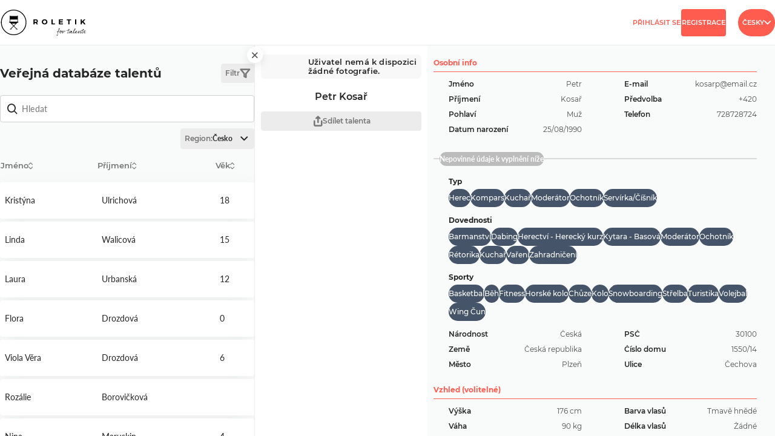

--- FILE ---
content_type: text/html; charset=utf-8
request_url: https://talent.roletik.com/database?region=czechia&page=24&detail=ec4h5lwu&locale=cs
body_size: 27466
content:
<!DOCTYPE html>
<html>
<head>
	<meta charset="utf-8">

	<title>Veřejná databáze talentů | Roletik</title>

	<meta name="viewport" content="width=device-width, initial-scale=1">

	<link rel="stylesheet" href="/build/static/css/main.81810e78.chunk.css">
	<link href="/img/favicon.ico" rel="icon" type="image/x-icon">

		<!-- Google Analytics -->
		<script async src="https://www.googletagmanager.com/gtag/js?id=G-HG5GXFVTS8"></script>
		<script> window.dataLayer = window.dataLayer || []; function gtag(){ dataLayer.push(arguments); } gtag('js', new Date()); gtag('config', "G-HG5GXFVTS8"); </script>
		<!-- End Google Analytics -->

</head>

<body data-lang="cs">
	<div class="alerts-wrap" data-ajax-append="true" id="snippet--flashes">
	</div>

	<header class="header">
		<a class="header__logo" href="/database?sort=createdAt&amp;desc=0&amp;region=czechia&amp;locale=cs">
			<img class="" src="/img/logo.svg" alt="Roletik">
		</a>
		<div class="nav-collapse">
				<nav class="nav nav--right nav--right--logged-out">
					<a class="btn btn--plain" href="/login?locale=cs">Přihlásit se</a>
					<a class="btn btn--main" href="/registration/talent?locale=cs">Registrace</a>
				</nav>
			<div class="dropdown dropdown--nav">
				<button class="btn btn--dropdown btn--main btn--rounded btn--narrow js-toggleNav">
					Česky
					<span class="icon icon-chevron-down"></span>
				</button>
				<div class="dropdown__content dropdown__content--lang dropdown__content--header">
					<h3 class="nav__title">JAZYK</h3>
						<a
						 href="/database?page=24&amp;detail=ec4h5lwu&amp;region=czechia" class="dropdown__item dropdown__item--nav">
							English
						</a>
						<a
						 href="/database?locale=cs&amp;page=24&amp;detail=ec4h5lwu&amp;region=czechia" class="dropdown__item--active dropdown__item dropdown__item--nav">
							Česky
						</a>
				</div>
			</div>
		</div>
		<button class="nav-toggle">
			<span class="nav-toggle__line"></span>
			<span class="nav-toggle__line"></span>
			<span class="nav-toggle__line"></span>
		</button>
	</header>

		<main class="main " id="snippet--content">
				<div class="table-layout">

<aside class="filter js-aside-wrap" id="snippet-sideFilter-sideFilter">
	<div class="filter__dialog">
		<div class="filter__content">
				<div class="filter__header">
					<h2 class="filter__title">Filter</h2>
					<a class="ajax btn btn--secondary btn--smaller mr-l--auto" href="/database?page=24&amp;detail=ec4h5lwu&amp;region=czechia&amp;locale=cs&amp;do=sideFilter-clear">Zrušit vše</a>
					<div id="snippet-sideFilter-minimize">
						<a class="ajax btn btn--icon btn--icon-sm btn--secondary js-drAside-min js-aside-trigger" data-aside-type="min" title="Collapse view" href="/database?page=24&amp;detail=ec4h5lwu&amp;region=czechia&amp;locale=cs&amp;do=sideFilter-minimize">
							<span class="icon icon-minimize"></span>
						</a>
					</div>
					<a class="btn btn--icon btn--icon-sm btn--secondary js-drAside-filters">
						<span class="icon icon-close"></span>
					</a>
				</div>

				<div class="position--relative draggable-container nofocus" data-drag-type="side">
					<div id="snippet-sideFilter-databaseFiltersForm">
<div id="snippet-sideFilter-filter-">
			<form role="form" class="ajax js-filterForm" action="/database?page=24&amp;detail=ec4h5lwu&amp;region=czechia&amp;locale=cs" method="post" id="frm-sideFilter-filter-form">
			


			<div class="loading"></div>
<div id="snippet-sideFilter-filter-inner">				<div class="filter-selects">

					<div class="input-wrapper">
						<select class="input input--white js-customSelect" data-autosubmit name="gender" id="frm-sideFilter-filter-form-gender"><option value="">Vyberte</option><option value="male">Muž</option><option value="female">Žena</option><option value="Gender variant / non-conforming">Nechci se zařadit</option><option value="non-binary">Nebinární</option></select>
						<label for="frm-sideFilter-filter-form-gender" class="label label--input">Pohlaví</label>
					</div>

					<div class="input-wrapper">
						<select class="input input--white js-customSelect" multiple data-autosubmit data-name="type" name="types[]" data-default-prompt="Vyberte" id="frm-sideFilter-filter-form-types"><option value="artiste">Artista</option><option value="footless">Beznohý</option><option value="armless">Bezruký</option><option value="theater">Činohra</option><option value="conductor">Dirigent</option><option value="child">Dítě</option><option value="twins">Dvojčata</option><option value="handModel">Hand model</option><option value="handicapped">Handicap</option><option value="actor">Herec</option><option value="musician">Hudebník</option><option value="hairStylist">Kadeřník</option><option value="stuntActor">Kaskadér</option><option value="clown">Klaun</option><option value="extras">Kompars</option><option value="magician">Kouzelník</option><option value="cook">Kuchař</option><option value="pilot">Pilot</option><option value="liliput">Liliput</option><option value="painter">Malíř</option><option value="speaker">Moderátor</option><option value="blind">Nevidomý</option><option value="pornActor">Pornoherec</option><option value="director">Režisér</option><option value="sculptor">Sochař</option><option value="athlete">Sportovec</option><option value="dancer">Tanečník</option><option value="triplets">Trojčata</option><option value="singer">Zpěvák</option><option value="amateurActor">Ochotník</option><option value="pantomime">Pantomima</option><option value="fireman">Hasič</option><option value="referee">Rozhodčí</option><option value="waitress /Waiter">Servírka/Číšník</option><option value="composer">Skladatel</option><option value="muscleman">Svalovec</option><option value="baker">Pekař</option><option value="artist">Výtvarník</option><option value="liveStatue">Živá socha</option><option value="model">Model</option></select>
						<label for="frm-sideFilter-filter-form-types" class="label label--input">Typ</label>
					</div>

					<div class="input-wrapper">
						<select class="input input--white js-customSelect" data-autosubmit name="ethnicGroup" id="frm-sideFilter-filter-form-ethnicGroup"><option value="">Vyberte</option><option value="european">Evropan</option><option value="asian">Asiat</option><option value="african">Afričan</option><option value="arabic">Arab</option><option value="indian">Ind</option><option value="mixed">Míšenec</option><option value="mulatto">Mulat</option><option value="hispanic">Hispánec</option><option value="latin">Latinoameričan</option><option value="romani">Róm</option><option value="unknown">Neznámá</option></select>
						<label for="frm-sideFilter-filter-form-ethnicGroup" class="label label--input">Etnicita</label>
					</div>

					<div class="input-wrapper">
						<select class="input input--white js-customSelect" data-autosubmit name="hairColor" id="frm-sideFilter-filter-form-hairColor"><option value="">Vyberte</option><option value="white">Bílé</option><option value="blond">Blond</option><option value="black">Černé</option><option value="fawn">Plavé</option><option value="red">Červené</option><option value="brown">Hnědé</option><option value="darkBrown">Tmavě hnědé</option><option value="highlighted">Melír</option><option value="graying">Prošedivělé</option><option value="gray">Šedé</option><option value="grayBlack">Šedočerné</option><option value="grayBrown">Šedohnědé</option><option value="ginger">Zrzavé</option><option value="green">Zelené</option><option value="pink">Růžové</option><option value="purple">Fialové</option><option value="unknown">Neznámé</option></select>
						<label for="frm-sideFilter-filter-form-hairColor" class="label label--input">Barva vlasů</label>
					</div>
				</div>

				<div>
					<div class="filter-range mr-t--15">
						<div class="filter-range__inputs">
							<input class="input input--small" type="number" name="minAge" min="0" id="frm-sideFilter-filter-form-minAge" required data-nette-rules='[{"op":":filled","msg":"Please enter min. age."},{"op":":integer","msg":"Please enter a valid integer."},{"op":":min","msg":"Please enter valid age.","arg":0}]' value="0">
							<input class="input input--small" type="number" name="maxAge" max="1933" id="frm-sideFilter-filter-form-maxAge" required data-nette-rules='[{"op":":filled","msg":"Please enter max. age."},{"op":":integer","msg":"Please enter a valid integer."},{"op":":min","msg":"Max. age cannot be less than min. age.","arg":{"control":"minAge"}},{"op":":max","msg":"Please enter valid age.","arg":1933}]' value="1933">
						</div>

						<div class="filter-range__label">
							<h3 class="filter-range__title">Rozsah věku</h3>
							<div class="checkbox__wrap checkbox__wrap--filter">
								<div class="custom-checkbox__wrap">
									<input class="checkbox" type="checkbox" name="emptyAge" id="frm-sideFilter-filter-form-emptyAge" checked data-autosubmit>
									<div class="custom-checkbox"></div>
								</div>
								<label class="checkbox__label" for="frm-sideFilter-filter-form-emptyAge">Ukázat nevyplněné</label>
							</div>
						</div>
					</div>

					<div class="filter-range mr-t--15">
						<div class="filter-range__inputs">
							<input class="input input--small" type="number" name="minHeight" min="5" id="frm-sideFilter-filter-form-minHeight" required data-nette-rules='[{"op":":filled","msg":"Please enter min. height."},{"op":":integer","msg":"Please enter a valid integer."},{"op":":min","msg":"Please enter positive height.","arg":5}]' value="5">
							<input class="input input--small" type="number" name="maxHeight" max="666" id="frm-sideFilter-filter-form-maxHeight" required data-nette-rules='[{"op":":filled","msg":"Please enter max. height."},{"op":":integer","msg":"Please enter a valid integer."},{"op":":min","msg":"Max. height cannot be less than min. height.","arg":{"control":"minHeight"}},{"op":":max","msg":"Please enter valid height.","arg":666}]' value="666">
						</div>

						<div class="filter-range__label">
							<h3 class="filter-range__title">Rozsah výšky</h3>
							<div class="checkbox__wrap checkbox__wrap--filter">
								<div class="custom-checkbox__wrap">
									<input class="checkbox" type="checkbox" name="emptyHeight" id="frm-sideFilter-filter-form-emptyHeight" checked data-autosubmit>
									<div class="custom-checkbox"></div>
								</div>
								<label class="checkbox__label" for="frm-sideFilter-filter-form-emptyHeight">Ukázat nevyplněné</label>
							</div>
						</div>
					</div>

					<div class="filter-range mr-t--15">
						<div class="filter-range__inputs">
							<input class="input input--small" type="number" name="minWeight" min="5" id="frm-sideFilter-filter-form-minWeight" required data-nette-rules='[{"op":":filled","msg":"Please enter max. weight."},{"op":":integer","msg":"Please enter a valid integer."},{"op":":min","msg":"Please enter valid weight.","arg":5}]' value="5">
							<input class="input input--small" type="number" name="maxWeight" max="9500" id="frm-sideFilter-filter-form-maxWeight" required data-nette-rules='[{"op":":filled","msg":"Please enter max. weight."},{"op":":integer","msg":"Please enter a valid integer."},{"op":":min","msg":"Max. weight cannot be less than min. weight.","arg":{"control":"minWeight"}},{"op":":max","msg":"Please enter valid weight.","arg":9500}]' value="9500">
						</div>

						<div class="filter-range__label">
							<h3 class="filter-range__title">Váhová kategorie</h3>
							<div class="checkbox__wrap checkbox__wrap--filter">
								<div class="custom-checkbox__wrap">
									<input class="checkbox" type="checkbox" name="emptyWeight" id="frm-sideFilter-filter-form-emptyWeight" checked data-autosubmit>
									<div class="custom-checkbox"></div>
								</div>
								<label class="checkbox__label" for="frm-sideFilter-filter-form-emptyWeight">Ukázat nevyplněné</label>
							</div>
						</div>
					</div>
				</div>
</div>
			<input class="filter__submit ajax" type="submit" name="_submit" value="Filter">
<input type="hidden" name="_do" value="sideFilter-filter-form-submit">		</form>

		<div class="filter-advanced">
			<div id="snippet-sideFilter-filter-advancedSearch">				<div class="filter-advanced__item">
					<button
						type="button"
						data-toggle="modal"
						data-target="#personalModal"
					 class="filter-advanced__item__button">
						Základní informace
<svg width="8" height="14" viewBox="0 0 8 14" xmlns="http://www.w3.org/2000/svg" xmlns:xlink="http://www.w3.org/1999/xlink">
	<g fill="currentColor" fill-rule="nonzero" transform="matrix(0 1 1 0 -8 -5)">
		<path d="M17.293 8.293a1 1 0 011.414 1.414l-6 6a1 1 0 01-1.414 0l-6-6a1 1 0 011.414-1.414L12 13.586l5.293-5.293z"></path>
	</g>
</svg>
					</button>
				</div>

				<div class="filter-advanced__item">
					<button
						type="button"
						data-toggle="modal"
						data-target="#visualModal"
					 class="filter-advanced__item__button">
						Vzhled
<svg width="8" height="14" viewBox="0 0 8 14" xmlns="http://www.w3.org/2000/svg" xmlns:xlink="http://www.w3.org/1999/xlink">
	<g fill="currentColor" fill-rule="nonzero" transform="matrix(0 1 1 0 -8 -5)">
		<path d="M17.293 8.293a1 1 0 011.414 1.414l-6 6a1 1 0 01-1.414 0l-6-6a1 1 0 011.414-1.414L12 13.586l5.293-5.293z"></path>
	</g>
</svg>
					</button>
				</div>

				<div class="filter-advanced__item">
					<button
						type="button"
						data-toggle="modal"
						data-target="#skillsModal"
					 class="filter-advanced__item__button">
						Dovednosti
<svg width="8" height="14" viewBox="0 0 8 14" xmlns="http://www.w3.org/2000/svg" xmlns:xlink="http://www.w3.org/1999/xlink">
	<g fill="currentColor" fill-rule="nonzero" transform="matrix(0 1 1 0 -8 -5)">
		<path d="M17.293 8.293a1 1 0 011.414 1.414l-6 6a1 1 0 01-1.414 0l-6-6a1 1 0 011.414-1.414L12 13.586l5.293-5.293z"></path>
	</g>
</svg>
					</button>
				</div>

				<div class="filter-advanced__item">
					<button
						type="button"
						data-toggle="modal"
						data-target="#sportsModal"
					 class="filter-advanced__item__button">
						Sporty
<svg width="8" height="14" viewBox="0 0 8 14" xmlns="http://www.w3.org/2000/svg" xmlns:xlink="http://www.w3.org/1999/xlink">
	<g fill="currentColor" fill-rule="nonzero" transform="matrix(0 1 1 0 -8 -5)">
		<path d="M17.293 8.293a1 1 0 011.414 1.414l-6 6a1 1 0 01-1.414 0l-6-6a1 1 0 011.414-1.414L12 13.586l5.293-5.293z"></path>
	</g>
</svg>
					</button>
				</div>

				<div class="filter-advanced__item">
					<button
						type="button"
						data-toggle="modal"
						data-target="#experienceModal"
					 class="filter-advanced__item__button">
						Zkušenosti a další
<svg width="8" height="14" viewBox="0 0 8 14" xmlns="http://www.w3.org/2000/svg" xmlns:xlink="http://www.w3.org/1999/xlink">
	<g fill="currentColor" fill-rule="nonzero" transform="matrix(0 1 1 0 -8 -5)">
		<path d="M17.293 8.293a1 1 0 011.414 1.414l-6 6a1 1 0 01-1.414 0l-6-6a1 1 0 011.414-1.414L12 13.586l5.293-5.293z"></path>
	</g>
</svg>
					</button>
				</div>
</div>		</div>

<div id="snippet-sideFilter-filter-personalModal">			<div class="modal fade" id="personalModal" tabindex="-1" role="dialog" hidden aria-hidden="true">
				<div class="modal-dialog" role="document" data-close-url="/database?page=24&amp;detail=ec4h5lwu&amp;region=czechia&amp;locale=cs">
					<div class="modal__content">
						<form action="/database?page=24&amp;detail=ec4h5lwu&amp;region=czechia&amp;locale=cs" method="post" id="frm-sideFilter-filter-basicInfoForm" class="ajax">

							<div class="modal__header modal__header--control">
								<button type="button" class="btn btn--icon btn--icon-sm btn--secondary" data-dismiss="modal" aria-label="Close">
									<span class="icon icon-chevron-left"></span>
								</button>
								<h2 class="filter__title mr-r--auto">
									Základní informace
								</h2>
								<button type="button" class="btn btn--icon btn--icon-sm btn--secondary" data-dismiss="modal" aria-label="Close">
									<span class="icon icon-close"></span>
								</button>
							</div>
							<div class="modal__body modal__body--aligned">
								<div>
									<div class="input-wrapper js-filter-input">
										<input class="input" type="text" name="firstName" placeholder="Zadejte text" id="frm-sideFilter-filter-basicInfoForm-firstName">
										<div class="label label--input">
											<label for="frm-sideFilter-filter-basicInfoForm-firstName">Jméno</label>
										</div>
									</div>

									<div class="input-wrapper js-filter-input">
										<input class="input" type="text" name="lastName" placeholder="Zadejte text" id="frm-sideFilter-filter-basicInfoForm-lastName">
										<div class="label label--input">
											<label for="frm-sideFilter-filter-basicInfoForm-lastName">Příjmení</label>
										</div>
									</div>

									<div class="input-wrapper js-filter-input">
										<select class="input js-customSelect" name="gender" data-not-found="Žádný výsledek" id="frm-sideFilter-filter-basicInfoForm-gender"><option value="">Vyberte</option><option value="male">Muž</option><option value="female">Žena</option><option value="Gender variant / non-conforming">Nechci se zařadit</option><option value="non-binary">Nebinární</option></select>
										<div class="label label--input">
											<label for="frm-sideFilter-filter-basicInfoForm-gender">Pohlaví</label>
										</div>
									</div>


									<div class="input-wrapper js-filter-input">
										<input class="input datepicker" data-date-format="dd/mm/yyyy" type="text" name="birthDate" placeholder="dd/mm/yyyy" id="frm-sideFilter-filter-basicInfoForm-birthDate">
										<div class="label label--input">
											<label for="frm-sideFilter-filter-basicInfoForm-birthDate">Datum narození</label>
										</div>
									</div>

									<div class="modal__section-gray">
										<p class="text-info mr-b--10">Representative’s contact</p>
										<div class="input-wrapper js-filter-input">
											<input class="input" type="text" name="representativeName" placeholder="Zadejte text" id="frm-sideFilter-filter-basicInfoForm-representativeName">
											<div class="label label--input">
												<label for="frm-sideFilter-filter-basicInfoForm-representativeName">Jméno</label>
											</div>
										</div>
										<div class="input-wrapper js-filter-input">
											<input class="input" type="text" name="representativeEmail" placeholder="Zadejte text" id="frm-sideFilter-filter-basicInfoForm-representativeEmail">
											<div class="label label--input">
												<label for="frm-sideFilter-filter-basicInfoForm-representativeEmail">E-mail</label>
											</div>
										</div>
										<div class="form-group">
											<div class="input-wrapper input-wrapper--26">
												<input class="input phone-prefix-only" type="text" name="representativePhonePrefix" placeholder="Zadejte text" id="frm-sideFilter-filter-basicInfoForm-representativePhonePrefix">
												<div class="label label--input">
													<label for="frm-sideFilter-filter-basicInfoForm-representativePhonePrefix">Předvolba</label>
												</div>
											</div>
											<div class="input-wrapper input-wrapper--68">
												<input class="input numbers-only" type="text" name="representativePhone" placeholder="Zadejte text" id="frm-sideFilter-filter-basicInfoForm-representativePhone">
												<div class="label label--input">
													<label for="frm-sideFilter-filter-basicInfoForm-representativePhone">Telefon</label>
												</div>
											</div>
										</div>
									</div>

									<div class="input-wrapper js-filter-input">
										<input class="input" type="text" name="email" placeholder="Zadejte text" id="frm-sideFilter-filter-basicInfoForm-email">
										<div class="label label--input">
											<label for="frm-sideFilter-filter-basicInfoForm-email">E-mail</label>
										</div>
									</div>

									<div class="form-group mr-b--30">
										<div class="input-wrapper input-wrapper--26">
											<input class="input phone-prefix-only" type="text" name="phonePrefix" placeholder="Zadejte text" autocomplete="phone-prefix" id="frm-sideFilter-filter-basicInfoForm-phonePrefix">
											<div class="label label--input">
												<label for="frm-sideFilter-filter-basicInfoForm-phonePrefix">Předvolba</label>
											</div>
										</div>
										<div class="input-wrapper input-wrapper--68">
											<input class="input numbers-only" type="text" name="phoneNumber" autocomplete="tel-national" placeholder="Zadejte text" id="frm-sideFilter-filter-basicInfoForm-phoneNumber">
											<div class="label label--input">
												<label for="frm-sideFilter-filter-basicInfoForm-phoneNumber">Telefon</label>
											</div>
										</div>
									</div>

									<div class="input-wrapper js-filter-input">
										<input class="input" type="text" name="nationality" placeholder="Zadejte text" id="frm-sideFilter-filter-basicInfoForm-nationality">
										<div class="label label--input">
											<label for="frm-sideFilter-filter-basicInfoForm-nationality">Národnost</label>
										</div>
									</div>

									<div class="input-wrapper js-filter-input">
										<select class="input js-customSelect" name="country" data-not-found="Žádný výsledek" id="frm-sideFilter-filter-basicInfoForm-country"><option value="">Vyberte</option><option value="Afghanistan">Afghánistán</option><option value="Aland Islands">Alandské ostrovy</option><option value="Albania">Albánie</option><option value="Algeria">Alžírsko</option><option value="American Samoa">Americká Samoa</option><option value="Andorra">Andorra</option><option value="Angola">Angola</option><option value="Anguilla">Anguilla</option><option value="Antarctica">Antarktida</option><option value="Antigua and Barbuda">Antigua a Barbuda</option><option value="Argentina">Argentina</option><option value="Armenia">Arménie</option><option value="Aruba">Aruba</option><option value="Australia">Austrálie</option><option value="Austria">Rakousko</option><option value="Azerbaijan">Ázerbajdžán</option><option value="Bahamas">Bahamy</option><option value="Bahrain">Bahrajn</option><option value="Bangladesh">Bangladéš</option><option value="Barbados">Barbados</option><option value="Belarus">Bělorusko</option><option value="Belgium">Belgie</option><option value="Belize">Belize</option><option value="Benin">Benin</option><option value="Bermuda">Bermudy</option><option value="Bhutan">Bhútán</option><option value="Bolivia">Bolívie</option><option value="Bonaire, Sint Eustatius and Saba">Bonaire, Sint Eustatius a Saba</option><option value="Bosnia and Herzegovina">Bosna a Hercegovina</option><option value="Botswana">Botswana</option><option value="Bouvet Island">Bouvetův ostrov</option><option value="Brazil">Brazílie</option><option value="British Indian Ocean Territory">Britské území v Indickém oceánu</option><option value="Brunei Darussalam">Brunej Darussalam</option><option value="Bulgaria">Bulharsko</option><option value="Burkina Faso">Burkina Faso</option><option value="Burundi">Burundi</option><option value="Cambodia">Kambodža</option><option value="Cameroon">Kamerun</option><option value="Canada">Kanada</option><option value="Cape Verde">Kapverdy</option><option value="Cayman Islands">Kajmanské ostrovy</option><option value="Central African Republic">Středoafrická republika</option><option value="Chad">Čad</option><option value="Chile">Chile</option><option value="China">Čína</option><option value="Christmas Island">Vánoční ostrov</option><option value="Cocos (Keeling) Islands">Kokosové (Keelingovy) ostrovy</option><option value="Colombia">Kolumbie</option><option value="Comoros">Komory</option><option value="Congo">Kongo</option><option value="Congo, Democratic Republic of the Congo">Kongo, Demokratická republika Kongo</option><option value="Cook Islands">Cookovy ostrovy</option><option value="Costa Rica">Kostarika</option><option value="Cote D'Ivoire">Pobřeží slonoviny</option><option value="Croatia">Chorvatsko</option><option value="Cuba">Kuba</option><option value="Curacao">Curacao</option><option value="Cyprus">Kypr</option><option value="Czech Republic">Česká republika</option><option value="Denmark">Dánsko</option><option value="Djibouti">Džibuti</option><option value="Dominica">Dominika</option><option value="Dominican Republic">Dominikánská republika</option><option value="Ecuador">Ekvádor</option><option value="Egypt">Egypt</option><option value="El Salvador">El Salvador</option><option value="Equatorial Guinea">Rovníková Guinea</option><option value="Eritrea">Eritrea</option><option value="Estonia">Estonsko</option><option value="Ethiopia">Etiopie</option><option value="Falkland Islands (Malvinas)">Falklandské ostrovy (Malvíny)</option><option value="Faroe Islands">Faerské ostrovy</option><option value="Fiji">Fidži</option><option value="Finland">Finsko</option><option value="France">Francie</option><option value="French Guiana">Francouzská Guyana</option><option value="French Polynesia">Francouzská Polynésie</option><option value="French Southern Territories">Francouzská jižní území</option><option value="Gabon">Gabon</option><option value="Gambia">Gambie</option><option value="Georgia">Gruzie</option><option value="Germany">Německo</option><option value="Ghana">Ghana</option><option value="Gibraltar">Gibraltar</option><option value="Greece">Řecko</option><option value="Greenland">Grónsko</option><option value="Grenada">Grenada</option><option value="Guadeloupe">Guadeloupe</option><option value="Guam">Guam</option><option value="Guatemala">Guatemala</option><option value="Guernsey">Guernsey</option><option value="Guinea">Guinea</option><option value="Guinea-Bissau">Guinea-Bissau</option><option value="Guyana">Guyana</option><option value="Haiti">Haiti</option><option value="Heard Island and McDonald Islands">Heardův ostrov a Mcdonaldovy ostrovy</option><option value="Holy See (Vatican City State)">Svatý stolec (Vatikánský městský stát)</option><option value="Honduras">Honduras</option><option value="Hong Kong">Hongkong</option><option value="Hungary">Maďarsko</option><option value="Iceland">Island</option><option value="India">Indie</option><option value="Indonesia">Indonésie</option><option value="Iran, Islamic Republic of">Írán, Islámská republika</option><option value="Iraq">Irák</option><option value="Ireland">Irsko</option><option value="Isle of Man">Isle of Man</option><option value="Israel">Izrael</option><option value="Italy">Itálie</option><option value="Jamaica">Jamaica</option><option value="Japan">Japonsko</option><option value="Jersey">Trikot</option><option value="Jordan">Jordán</option><option value="Kazakhstan">Kazachstán</option><option value="Kenya">Keňa</option><option value="Kiribati">Kiribati</option><option value="Korea, Democratic People's Republic of">Korea, Demokratická lidová republika</option><option value="Korea, ">Korejská republika</option><option value="Kosovo">Kosovo</option><option value="Kuwait">Kuvajt</option><option value="Kyrgyzstan">Kyrgyzstán</option><option value="Lao People's Democratic Republic">Laoská lidově demokratická republika</option><option value="Latvia">Lotyšsko</option><option value="Lebanon">Libanon</option><option value="Lesotho">Lesotho</option><option value="Liberia">Libérie</option><option value="Libyan Arab Jamahiriya">Libyjská arabská Jamahiriya</option><option value="Liechtenstein">Lichtenštejnsko</option><option value="Lithuania">Litva</option><option value="Luxembourg">Lucembursko</option><option value="Macao">Macao</option><option value="Macedonia, the Former Yugoslav Republic of">Makedonie, Bývalá jugoslávská republika</option><option value="Madagascar">Madagaskar</option><option value="Malawi">Malawi</option><option value="Malaysia">Malajsie</option><option value="Maldives">Maledivy</option><option value="Mali">Mali</option><option value="Malta">Malta</option><option value="Marshall Islands">Marshallovy ostrovy</option><option value="Martinique">Martinik</option><option value="Mauritania">Mauretánie</option><option value="Mauritius">Mauricius</option><option value="Mayotte">Mayotte</option><option value="Mexico">Mexiko</option><option value="Micronesia, Federated States of">Mikronésie, Federativní státy</option><option value="Moldova, Republic of">Moldavská republika</option><option value="Monaco">Monako</option><option value="Mongolia">Mongolsko</option><option value="Montenegro">Černá Hora</option><option value="Montserrat">Montserrat</option><option value="Morocco">Maroko</option><option value="Mozambique">Mosambik</option><option value="Myanmar">Myanmar</option><option value="Namibia">Namibie</option><option value="Nauru">Nauru</option><option value="Nepal">Nepál</option><option value="Netherlands">Holandsko</option><option value="Netherlands Antilles">Nizozemské Antily</option><option value="New Caledonia">Nová Kaledonie</option><option value="New Zealand">Nový Zéland</option><option value="Nicaragua">Nikaragua</option><option value="Niger">Niger</option><option value="Nigeria">Nigérie</option><option value="Niue">Niue</option><option value="Norfolk Island">Ostrov Norfolk</option><option value="Northern Mariana Islands">Severní Mariany</option><option value="Norway">Norsko</option><option value="Oman">Omán</option><option value="Pakistan">Pákistán</option><option value="Palau">Palau</option><option value="Palestinian Territory, Occupied">Palestinské území, obsazené</option><option value="Panama">Panama</option><option value="Papua New Guinea">Papua-Nová Guinea</option><option value="Paraguay">Paraguay</option><option value="Peru">Peru</option><option value="Philippines">Filipíny</option><option value="Pitcairn">Pitcairn</option><option value="Poland">Polsko</option><option value="Portugal">Portugalsko</option><option value="Puerto Rico">Portoriko</option><option value="Qatar">Katar</option><option value="Reunion">Shledání</option><option value="Romania">Rumunsko</option><option value="Russian Federation">Ruská Federace</option><option value="Rwanda">Rwanda</option><option value="Saint Barthelemy">Svatý Bartoloměj</option><option value="Saint Helena">Svatá Helena</option><option value="Saint Kitts and Nevis">Svatý Kryštof a Nevis</option><option value="Saint Lucia">Svatá Lucie</option><option value="Saint Martin">Svatý Martin</option><option value="Saint Pierre and Miquelon">Svatý Pierre a Miquelon</option><option value="Saint Vincent and the Grenadines">Svatý Vincenc a Grenadiny</option><option value="Samoa">Samoa</option><option value="San Marino">San Marino</option><option value="Sao Tome and Principe">Svatý Tomáš a Princův ostrov</option><option value="Saudi Arabia">Saudská arábie</option><option value="Senegal">Senegal</option><option value="Serbia">Srbsko</option><option value="Serbia and Montenegro">Srbsko a Černá Hora</option><option value="Seychelles">Seychely</option><option value="Sierra Leone">Sierra Leone</option><option value="Singapore">Singapur</option><option value="St Martin">Sint Maarten</option><option value="Slovakia">Slovensko</option><option value="Slovenia">Slovinsko</option><option value="Solomon Islands">Solomonovy ostrovy</option><option value="Somalia">Somálsko</option><option value="South Africa">Jižní Afrika</option><option value="South Georgia and the South Sandwich Islands">Jižní Georgie a Jižní Sandwichovy ostrovy</option><option value="South Sudan">jižní Súdán</option><option value="Spain">Španělsko</option><option value="Sri Lanka">Srí Lanka</option><option value="Sudan">Súdán</option><option value="Suriname">Surinam</option><option value="Svalbard and Jan Mayen">Špicberky a Jan Mayen</option><option value="Swaziland">Svazijsko</option><option value="Sweden">Švédsko</option><option value="Switzerland">Švýcarsko</option><option value="Syrian Arab Republic">Syrská Arabská republika</option><option value="Taiwan, Province of China">Tchaj-wan, provincie Číny</option><option value="Tajikistan">Tádžikistán</option><option value="Tanzania, United Republic of">Tanzanie, sjednocená republika</option><option value="Thailand">Thajsko</option><option value="Timor-Leste">Východní Timor</option><option value="Togo">Jít</option><option value="Tokelau">Tokelau</option><option value="Tonga">Tonga</option><option value="Trinidad and Tobago">Trinidad a Tobago</option><option value="Tunisia">Tunisko</option><option value="Turkey">krocan</option><option value="Turkmenistan">Turkmenistán</option><option value="Turks and Caicos Islands">ostrovy Turks a Cacois</option><option value="Tuvalu">Tuvalu</option><option value="Uganda">Uganda</option><option value="Ukraine">Ukrajina</option><option value="United Arab Emirates">Spojené arabské emiráty</option><option value="United Kingdom">Spojené království</option><option value="United States">Spojené státy</option><option value="United States Minor Outlying Islands">Menší odlehlé ostrovy Spojených států</option><option value="Uruguay">Uruguay</option><option value="Uzbekistan">Uzbekistán</option><option value="Vanuatu">Vanuatu</option><option value="Venezuela">Venezuela</option><option value="Viet Nam">Vietnam</option><option value="Virgin Islands, British">Panenské ostrovy, Britové</option><option value="Virgin Islands, U.s.">Panenské ostrovy, USA</option><option value="Wallis and Futuna">Wallis a Futuna</option><option value="Western Sahara">západní Sahara</option><option value="Yemen">Jemen</option><option value="Zambia">Zambie</option><option value="Zimbabwe">Zimbabwe</option></select>
										<div class="label label--input">
											<label for="frm-sideFilter-filter-basicInfoForm-country">Země</label>
										</div>
									</div>

									<div class="input-wrapper js-filter-input">
										<input class="input" type="text" name="city" placeholder="Zadejte text" id="frm-sideFilter-filter-basicInfoForm-city">
										<div class="label label--input">
											<label for="frm-sideFilter-filter-basicInfoForm-city">Město</label>
										</div>
									</div>

									<div class="input-wrapper js-filter-input">
										<input class="input" type="text" name="postal" placeholder="Zadejte text" id="frm-sideFilter-filter-basicInfoForm-postal">
										<div class="label label--input">
											<label for="frm-sideFilter-filter-basicInfoForm-postal">PSČ</label>
										</div>
									</div>

									<div class="input-wrapper js-filter-input">
										<input class="input" type="text" name="streetNumber" placeholder="Zadejte text" id="frm-sideFilter-filter-basicInfoForm-streetNumber">
										<div class="label label--input">
											<label for="frm-sideFilter-filter-basicInfoForm-streetNumber">Číslo domu</label>
										</div>
									</div>
									<div class="input-wrapper js-filter-input">
										<input class="input" type="text" name="street" placeholder="Zadejte text" id="frm-sideFilter-filter-basicInfoForm-street">
										<div class="label label--input">
											<label for="frm-sideFilter-filter-basicInfoForm-street">Ulice</label>
										</div>
									</div>
								</div>
							</div>
							<div class="modal__footer modal__footer--sticky text-align--right">
								<button class="btn btn--main ajax" type="submit" name="_submit" value="Apply filter">Aplikovat filtry</button>
							</div>
						<input type="hidden" name="_token_" value="zh4ql7mpxsNHeHrOAcjbl9e7Ryu6SonWd4hxc="><input type="hidden" name="_do" value="sideFilter-filter-basicInfoForm-submit"></form>

					</div>
				</div>
			</div>
</div>
<div id="snippet-sideFilter-filter-visualModal">			<div class="modal fade" id="visualModal" tabindex="-1" role="dialog" hidden aria-hidden="true">
				<div class="modal-dialog" role="document" data-close-url="/database?page=24&amp;detail=ec4h5lwu&amp;region=czechia&amp;locale=cs">
					<div class="modal__content">
						<form action="/database?page=24&amp;detail=ec4h5lwu&amp;region=czechia&amp;locale=cs" method="post" id="frm-sideFilter-filter-visualForm" class="ajax">
							<div class="modal__header modal__header--control">
								<button type="button" class="btn btn--icon btn--icon-sm btn--secondary" data-dismiss="modal" aria-label="Close">
									<span class="icon icon-chevron-left"></span>
								</button>
								<h2 class="filter__title mr-r--auto">
									Vzhled
								</h2>
								<button type="button" class="btn btn--icon btn--icon-sm btn--secondary" data-dismiss="modal" aria-label="Close">
									<span class="icon icon-close"></span>
								</button>
							</div>
							<div class="modal__body modal__body--aligned">
								<div>

									<div class="form-group mr-t--0">
										<div data-unit="cm" class="input-wrapper--flex-1 input-wrapper js-filter-input">
											<input class="input" type="number" name="height" unit="cm" min="1" id="frm-sideFilter-filter-visualForm-height" data-nette-rules='[{"op":"optional"},{"op":":integer","msg":"Please enter a valid integer."},{"op":":min","msg":"Prosím vyplňte kladnou výšku","arg":1}]'>
											<div class="label label--input">
												<label for="frm-sideFilter-filter-visualForm-height">Výška</label>
											</div>
										</div>

										<div data-unit="kg" class="input-wrapper--flex-1 input-wrapper js-filter-input">
											<input class="input" type="number" name="weight" unit="kg" min="1" id="frm-sideFilter-filter-visualForm-weight" data-nette-rules='[{"op":"optional"},{"op":":integer","msg":"Please enter a valid integer."},{"op":":min","msg":"Prosím vyplňte kladnou váhu","arg":1}]'>
											<div class="label label--input">
												<label for="frm-sideFilter-filter-visualForm-weight">Váha</label>
											</div>
										</div>
									</div>

									<div class="form-group">
										<div data-unit="cm" class="input-wrapper--flex-1 input-wrapper js-filter-input">
											<input class="input" type="number" name="chest" unit="cm" min="1" id="frm-sideFilter-filter-visualForm-chest" data-nette-rules='[{"op":"optional"},{"op":":integer","msg":"Please enter a valid integer."},{"op":":min","msg":"Prosím vyplňte kladný obvod prsou","arg":1}]'>
											<div class="label label--input">
												<label for="frm-sideFilter-filter-visualForm-chest">Obvod prsou</label>
											</div>
										</div>

										<div data-unit="cm" class="input-wrapper--flex-1 input-wrapper js-filter-input">
											<input class="input" type="number" name="waist" unit="cm" min="1" id="frm-sideFilter-filter-visualForm-waist" data-nette-rules='[{"op":"optional"},{"op":":integer","msg":"Please enter a valid integer."},{"op":":min","msg":"Prosím vyplňte kladný obvod pasu","arg":1}]'>
											<div class="label label--input">
												<label for="frm-sideFilter-filter-visualForm-waist">Obvod pasu</label>
											</div>
										</div>

									</div>
									<div data-unit="cm" class="input-wrapper--flex-1 input-wrapper js-filter-input">
										<input class="input" type="number" name="hips" unit="cm" min="1" id="frm-sideFilter-filter-visualForm-hips" data-nette-rules='[{"op":"optional"},{"op":":integer","msg":"Please enter a valid integer."},{"op":":min","msg":"Prosím vyplňte kladný obvod boků","arg":1}]'>
										<div class="label label--input">
											<label for="frm-sideFilter-filter-visualForm-hips">Obvod boků</label>
										</div>
									</div>

									<div class="form-group">
										<div class="input-wrapper--flex-1 input-wrapper js-filter-input">
											<select class="input js-customSelect" name="shoeSize" data-not-found="Žádný výsledek" id="frm-sideFilter-filter-visualForm-shoeSize"><option value="">Vyberte</option><option value="31">31</option><option value="31.5">31.5</option><option value="32">32</option><option value="32.5">32.5</option><option value="33">33</option><option value="33.5">33.5</option><option value="34">34</option><option value="34.5">34.5</option><option value="35">35</option><option value="35.5">35.5</option><option value="36">36</option><option value="36.5">36.5</option><option value="37">37</option><option value="37.5">37.5</option><option value="38">38</option><option value="38.5">38.5</option><option value="39">39</option><option value="39.5">39.5</option><option value="40">40</option><option value="40.5">40.5</option><option value="41">41</option><option value="41.5">41.5</option><option value="42">42</option><option value="42.5">42.5</option><option value="43">43</option><option value="43.5">43.5</option><option value="44">44</option><option value="44.5">44.5</option><option value="45">45</option><option value="45.5">45.5</option><option value="46">46</option><option value="46.5">46.5</option><option value="47">47</option><option value="47.5">47.5</option><option value="48">48</option><option value="48.5">48.5</option><option value="49">49</option><option value="49.5">49.5</option></select>
											<div class="label label--input">
												<label for="frm-sideFilter-filter-visualForm-shoeSize">Velikost bot</label>
											</div>
										</div>

										<div class="input-wrapper--flex-1 input-wrapper js-filter-input">
											<select class="input js-customSelect" name="ethnicGroup" data-not-found="Žádný výsledek" id="frm-sideFilter-filter-visualForm-ethnicGroup"><option value="">Vyberte</option><option value="european">Evropan</option><option value="asian">Asiat</option><option value="african">Afričan</option><option value="arabic">Arab</option><option value="indian">Ind</option><option value="mixed">Míšenec</option><option value="mulatto">Mulat</option><option value="hispanic">Hispánec</option><option value="latin">Latinoameričan</option><option value="romani">Róm</option><option value="unknown">Neznámá</option></select>
											<div class="label label--input">
												<label for="frm-sideFilter-filter-visualForm-ethnicGroup">Etnicita</label>
											</div>
										</div>
									</div>

									<div class="input-wrapper js-filter-input">
										<select class="input js-customSelect js-customSelect-noSort" name="tattoo" data-not-found="Žádný výsledek" id="frm-sideFilter-filter-visualForm-tattoo"><option value="">Vyberte</option><option value="none">Není</option><option value="yes">Ano</option><option value="coverable">Možné skrýt</option><option value="noncoverable">Nemožné skrýt</option></select>
										<div class="label label--input">
											<label for="frm-sideFilter-filter-visualForm-tattoo">Tetování</label>
										</div>
									</div>

									<div class="input-wrapper--flex-1 input-wrapper js-filter-input">
										<select class="input js-customSelect" name="hairColor" data-not-found="Žádný výsledek" id="frm-sideFilter-filter-visualForm-hairColor"><option value="">Vyberte</option><option value="white">Bílé</option><option value="blond">Blond</option><option value="black">Černé</option><option value="fawn">Plavé</option><option value="red">Červené</option><option value="brown">Hnědé</option><option value="darkBrown">Tmavě hnědé</option><option value="highlighted">Melír</option><option value="graying">Prošedivělé</option><option value="gray">Šedé</option><option value="grayBlack">Šedočerné</option><option value="grayBrown">Šedohnědé</option><option value="ginger">Zrzavé</option><option value="green">Zelené</option><option value="pink">Růžové</option><option value="purple">Fialové</option><option value="unknown">Neznámé</option></select>
										<div class="label label--input">
											<label for="frm-sideFilter-filter-visualForm-hairColor">Barva vlasů</label>
										</div>
									</div>

									<div class="form-group">
										<div class="input-wrapper--flex-1 input-wrapper js-filter-input">
											<select class="input js-customSelect" name="hairLength" data-not-found="Žádný výsledek" id="frm-sideFilter-filter-visualForm-hairLength"><option value="">Vyberte</option><option value="none">Žádné</option><option value="crewcut">Na ježka</option><option value="short">Krátké</option><option value="average">Středně dlouhé</option><option value="long">Dlouhé</option></select>
											<div class="label label--input">
												<label for="frm-sideFilter-filter-visualForm-hairLength">Délka vlasů</label>
											</div>
										</div>

										<div class="input-wrapper--flex-1 input-wrapper js-filter-input">
											<select class="input js-customSelect" name="hairType" data-not-found="Žádný výsledek" id="frm-sideFilter-filter-visualForm-hairType"><option value="">Vyberte</option><option value="braids">Copánky</option><option value="dreadlocks">Dredy</option><option value="curly">Kudrnaté</option><option value="straight">Rovné</option><option value="wavy">Vlnité</option><option value="afro">Afro</option><option value="bald">Pleš</option></select>
											<div class="label label--input">
												<label for="frm-sideFilter-filter-visualForm-hairType">Typ vlasů</label>
											</div>
										</div>
									</div>

									<div class="form-group">
										<div class="input-wrapper--flex-1 input-wrapper js-filter-input">
											<select class="input js-customSelect js-customSelect-noSort" name="wearingGlasses" data-not-found="Žádný výsledek" id="frm-sideFilter-filter-visualForm-wearingGlasses"><option value="">Vyberte</option><option value="1">Ano</option><option value="0">Ne</option></select>
											<div class="label label--input">
												<label for="frm-sideFilter-filter-visualForm-wearingGlasses">Brýle</label>
											</div>
										</div>

										<div class="input-wrapper--flex-1 input-wrapper js-filter-input">
											<select class="input js-customSelect js-customSelect-noSort" name="clothingSize" data-not-found="Žádný výsledek" id="frm-sideFilter-filter-visualForm-clothingSize"><option value="">Vyberte</option><option value="30">30</option><option value="32">32</option><option value="34">34</option><option value="36">36</option><option value="38">38</option><option value="40">40</option><option value="42">42</option><option value="44">44</option><option value="46">46</option><option value="48">48</option><option value="50">50</option><option value="52">52</option><option value="54">54</option><option value="56">56</option><option value="58">58</option><option value="60">60</option><option value="62">62</option><option value="64">64</option><option value="66">66</option><option value="68">68</option><option value="74">74</option><option value="80">80</option><option value="86">86</option><option value="92">92</option><option value="98">98</option><option value="104">104</option><option value="110">110</option><option value="116">116</option><option value="122">122</option><option value="128">128</option><option value="134">134</option><option value="140">140</option><option value="146">146</option><option value="152">152</option><option value="158">158</option><option value="164">164</option><option value="170">170</option><option value="176">176</option></select>
											<div class="label label--input">
												<label for="frm-sideFilter-filter-visualForm-clothingSize">Konfekční velikost</label>
											</div>
										</div>
									</div>

									<div class="form-group">
										<div class="input-wrapper--flex-1 input-wrapper js-filter-input">
											<select class="input js-customSelect js-optionsUp" name="bodyType" data-not-found="Žádný výsledek" id="frm-sideFilter-filter-visualForm-bodyType"><option value="">Vyberte</option><option value="gaunt">Vyzáblá</option><option value="slim">Štíhlá</option><option value="average">Průměrná</option><option value="athletic">Atletická</option><option value="strong">Silná</option><option value="bulky">Objemná</option><option value="stout">Statná</option></select>
											<div class="label label--input">
												<label for="frm-sideFilter-filter-visualForm-bodyType">Typ postavy</label>
											</div>
										</div>

										<div class="input-wrapper--flex-1 input-wrapper js-filter-input">
											<select class="input js-customSelect js-optionsUp" name="eyesColor" data-not-found="Žádný výsledek" id="frm-sideFilter-filter-visualForm-eyesColor"><option value="">Vyberte</option><option value="black">Černé</option><option value="blackBrown">Černohnědé</option><option value="brown">Hnědé</option><option value="green">Zelené</option><option value="greenBlue">Zelenomodré</option><option value="brownGreen">Hnědozelené</option><option value="brownGray">Hnědošedé</option><option value="blue">Modré</option><option value="blueGray">Šedomodré</option><option value="blueBrown">Modrohnědé</option><option value="gray">Šedé</option><option value="greenGray">Šedozelené</option><option value="yellowGreen">Žlutozelené</option></select>
											<div class="label label--input">
												<label for="frm-sideFilter-filter-visualForm-eyesColor">Barva očí</label>
											</div>
										</div>
									</div>

									<div class="form-group">
										<div class="input-wrapper--flex-1 input-wrapper js-filter-input">
											<select class="input js-customSelect js-optionsUp" name="voiceType" data-not-found="Žádný výsledek" id="frm-sideFilter-filter-visualForm-voiceType"><option value="">Vyberte</option><option value="veryHighPitched">Velmi vysoký</option><option value="highPitched">Vysoký</option><option value="normal">Normální</option><option value="deep">Hluboký</option><option value="veryDeep">Velmi hluboký</option></select>
											<div class="label label--input">
												<label for="frm-sideFilter-filter-visualForm-voiceType">Typ hlasu</label>
											</div>
										</div>

										<div class="input-wrapper--flex-1 input-wrapper js-filter-input">
											<select class="input js-customSelect js-optionsUp" name="facialHairType" data-not-found="Žádný výsledek" id="frm-sideFilter-filter-visualForm-facialHairType"><option value="">Vyberte</option><option value="none">Žádné</option><option value="goatee">Bradka</option><option value="moustache">Knír</option><option value="beard">Plnovous</option><option value="stubble">Strniště</option></select>
											<div class="label label--input">
												<label for="frm-sideFilter-filter-visualForm-facialHairType">Vousy</label>
											</div>
										</div>
									</div>

									<div class="input-wrapper js-filter-input">
										<textarea class="input--textarea input" rows="3" name="piercing" placeholder="Zadejte text" id="frm-sideFilter-filter-visualForm-piercing"></textarea>
										<div class="label label--input">
											<label for="frm-sideFilter-filter-visualForm-piercing">Piercing</label>
										</div>
									</div>
								</div>
							</div>
							<div class="modal__footer modal__footer--sticky text-align--right">
								<button class="btn btn--main ajax" type="submit" name="_submit" value="Apply filter">Aplikovat filtry</button>
							</div>
						<input type="hidden" name="_token_" value="9b4cdpyq6rfDF4lK2lVRUi/orHUZ2b+GkH7rQ="><input type="hidden" name="_do" value="sideFilter-filter-visualForm-submit"></form>

					</div>
				</div>
			</div>
</div>
<div id="snippet-sideFilter-filter-experienceModal">			<div class="modal fade" id="experienceModal" tabindex="-1" role="dialog" hidden aria-hidden="true">
				<div class="modal-dialog" role="document" data-close-url="/database?page=24&amp;detail=ec4h5lwu&amp;region=czechia&amp;locale=cs">
					<div class="modal__content">
						<form action="/database?page=24&amp;detail=ec4h5lwu&amp;region=czechia&amp;locale=cs" method="post" id="frm-sideFilter-filter-experienceForm" class="ajax">
							<div class="modal__header modal__header--control">
								<button type="button" class="btn btn--icon btn--icon-sm btn--secondary" data-dismiss="modal" aria-label="Close">
									<span class="icon icon-chevron-left"></span>
								</button>
								<h2 class="filter__title mr-r--auto">
									Zkušenosti a další
								</h2>
								<button type="button" class="btn btn--icon btn--icon-sm btn--secondary" data-dismiss="modal" aria-label="Close">
									<span class="icon icon-close"></span>
								</button>
							</div>
							<div class="modal__body modal__body--aligned">
								<div class="js-filter-input">
									<label class="detail-field__label">Aktivní jazyky</label>
									<div class="checkboxes-group checkboxes-group--2">
											<div class="checkbox__wrap">
												<div class="custom-checkbox__wrap">
													<input type="checkbox" name="languagesActive[]" id="frm-sideFilter-filter-experienceForm-languagesActive-english" value="english" class="checkbox">
													<div class="custom-checkbox"></div>
												</div>
												<label for="frm-sideFilter-filter-experienceForm-languagesActive-english" class="checkbox__label">Angličtina</label>
											</div>
											<div class="checkbox__wrap">
												<div class="custom-checkbox__wrap">
													<input type="checkbox" name="languagesActive[]" id="frm-sideFilter-filter-experienceForm-languagesActive-german" value="german" class="checkbox">
													<div class="custom-checkbox"></div>
												</div>
												<label for="frm-sideFilter-filter-experienceForm-languagesActive-german" class="checkbox__label">Němčina</label>
											</div>
											<div class="checkbox__wrap">
												<div class="custom-checkbox__wrap">
													<input type="checkbox" name="languagesActive[]" id="frm-sideFilter-filter-experienceForm-languagesActive-french" value="french" class="checkbox">
													<div class="custom-checkbox"></div>
												</div>
												<label for="frm-sideFilter-filter-experienceForm-languagesActive-french" class="checkbox__label">Francouzština</label>
											</div>
											<div class="checkbox__wrap">
												<div class="custom-checkbox__wrap">
													<input type="checkbox" name="languagesActive[]" id="frm-sideFilter-filter-experienceForm-languagesActive-czech" value="czech" class="checkbox">
													<div class="custom-checkbox"></div>
												</div>
												<label for="frm-sideFilter-filter-experienceForm-languagesActive-czech" class="checkbox__label">Čeština</label>
											</div>
											<div class="checkbox__wrap">
												<div class="custom-checkbox__wrap">
													<input type="checkbox" name="languagesActive[]" id="frm-sideFilter-filter-experienceForm-languagesActive-russian" value="russian" class="checkbox">
													<div class="custom-checkbox"></div>
												</div>
												<label for="frm-sideFilter-filter-experienceForm-languagesActive-russian" class="checkbox__label">Ruština</label>
											</div>
											<div class="checkbox__wrap">
												<div class="custom-checkbox__wrap">
													<input type="checkbox" name="languagesActive[]" id="frm-sideFilter-filter-experienceForm-languagesActive-italian" value="italian" class="checkbox">
													<div class="custom-checkbox"></div>
												</div>
												<label for="frm-sideFilter-filter-experienceForm-languagesActive-italian" class="checkbox__label">Italština</label>
											</div>
											<div class="checkbox__wrap">
												<div class="custom-checkbox__wrap">
													<input type="checkbox" name="languagesActive[]" id="frm-sideFilter-filter-experienceForm-languagesActive-spanish" value="spanish" class="checkbox">
													<div class="custom-checkbox"></div>
												</div>
												<label for="frm-sideFilter-filter-experienceForm-languagesActive-spanish" class="checkbox__label">Španělština</label>
											</div>
											<div class="checkbox__wrap">
												<div class="custom-checkbox__wrap">
													<input type="checkbox" name="languagesActive[]" id="frm-sideFilter-filter-experienceForm-languagesActive-romanian" value="romanian" class="checkbox">
													<div class="custom-checkbox"></div>
												</div>
												<label for="frm-sideFilter-filter-experienceForm-languagesActive-romanian" class="checkbox__label">Rumunština</label>
											</div>
									</div>
								</div>

								<div class="input-wrapper js-filter-input">
									<textarea class="input input--textarea" name="languagesActiveOther" placeholder="Zadejte text" id="frm-sideFilter-filter-experienceForm-languagesActiveOther"></textarea>
									<div class="label label--input">
										<label for="frm-sideFilter-filter-experienceForm-languagesActiveOther">Další aktivní jazyky</label>
									</div>
								</div>
								<div>
									<div class="js-filter-input">
										<label class="detail-field__label">Pasivní jazyky</label>
										<div class="checkboxes-group checkboxes-group--2">
												<div class="checkbox__wrap">
													<div class="custom-checkbox__wrap">
														<input type="checkbox" name="languagesPassive[]" id="frm-sideFilter-filter-experienceForm-languagesPassive-english" value="english" class="checkbox">
														<div class="custom-checkbox"></div>
													</div>
													<label for="frm-sideFilter-filter-experienceForm-languagesPassive-english" class="checkbox__label">Angličtina</label>
												</div>
												<div class="checkbox__wrap">
													<div class="custom-checkbox__wrap">
														<input type="checkbox" name="languagesPassive[]" id="frm-sideFilter-filter-experienceForm-languagesPassive-german" value="german" class="checkbox">
														<div class="custom-checkbox"></div>
													</div>
													<label for="frm-sideFilter-filter-experienceForm-languagesPassive-german" class="checkbox__label">Němčina</label>
												</div>
												<div class="checkbox__wrap">
													<div class="custom-checkbox__wrap">
														<input type="checkbox" name="languagesPassive[]" id="frm-sideFilter-filter-experienceForm-languagesPassive-french" value="french" class="checkbox">
														<div class="custom-checkbox"></div>
													</div>
													<label for="frm-sideFilter-filter-experienceForm-languagesPassive-french" class="checkbox__label">Francouzština</label>
												</div>
												<div class="checkbox__wrap">
													<div class="custom-checkbox__wrap">
														<input type="checkbox" name="languagesPassive[]" id="frm-sideFilter-filter-experienceForm-languagesPassive-czech" value="czech" class="checkbox">
														<div class="custom-checkbox"></div>
													</div>
													<label for="frm-sideFilter-filter-experienceForm-languagesPassive-czech" class="checkbox__label">Čeština</label>
												</div>
												<div class="checkbox__wrap">
													<div class="custom-checkbox__wrap">
														<input type="checkbox" name="languagesPassive[]" id="frm-sideFilter-filter-experienceForm-languagesPassive-russian" value="russian" class="checkbox">
														<div class="custom-checkbox"></div>
													</div>
													<label for="frm-sideFilter-filter-experienceForm-languagesPassive-russian" class="checkbox__label">Ruština</label>
												</div>
												<div class="checkbox__wrap">
													<div class="custom-checkbox__wrap">
														<input type="checkbox" name="languagesPassive[]" id="frm-sideFilter-filter-experienceForm-languagesPassive-italian" value="italian" class="checkbox">
														<div class="custom-checkbox"></div>
													</div>
													<label for="frm-sideFilter-filter-experienceForm-languagesPassive-italian" class="checkbox__label">Italština</label>
												</div>
												<div class="checkbox__wrap">
													<div class="custom-checkbox__wrap">
														<input type="checkbox" name="languagesPassive[]" id="frm-sideFilter-filter-experienceForm-languagesPassive-spanish" value="spanish" class="checkbox">
														<div class="custom-checkbox"></div>
													</div>
													<label for="frm-sideFilter-filter-experienceForm-languagesPassive-spanish" class="checkbox__label">Španělština</label>
												</div>
												<div class="checkbox__wrap">
													<div class="custom-checkbox__wrap">
														<input type="checkbox" name="languagesPassive[]" id="frm-sideFilter-filter-experienceForm-languagesPassive-romanian" value="romanian" class="checkbox">
														<div class="custom-checkbox"></div>
													</div>
													<label for="frm-sideFilter-filter-experienceForm-languagesPassive-romanian" class="checkbox__label">Rumunština</label>
												</div>
										</div>
									</div>
									<div class="input-wrapper js-filter-input">
										<textarea class="input input--textarea" name="languagesPassiveOther" placeholder="Zadejte text" id="frm-sideFilter-filter-experienceForm-languagesPassiveOther"></textarea>
										<div class="label label--input">
											<label for="frm-sideFilter-filter-experienceForm-languagesPassiveOther">Další pasivní jazyky</label>
										</div>
									</div>

									<div class="input-wrapper js-filter-input">
										<textarea class="input input--textarea" name="agencyExperience" placeholder="Zadejte text" id="frm-sideFilter-filter-experienceForm-agencyExperience"></textarea>
										<div class="label label--input">
											<label for="frm-sideFilter-filter-experienceForm-agencyExperience">Zastupován agenturou</label>
										</div>
									</div>

									<div class="js-filter-input">
										<label class="detail-field__label">Řidičský průkaz</label>
										<div class="checkboxes-group checkboxes-group--4">
												<div class="checkbox__wrap">
													<div class="custom-checkbox__wrap">
														<input type="checkbox" name="driversLicence[]" id="frm-sideFilter-filter-experienceForm-driversLicence-A" value="A" class="checkbox">
														<div class="custom-checkbox"></div>
													</div>
													<label for="frm-sideFilter-filter-experienceForm-driversLicence-A" class="checkbox__label">A</label>
												</div>
												<div class="checkbox__wrap">
													<div class="custom-checkbox__wrap">
														<input type="checkbox" name="driversLicence[]" id="frm-sideFilter-filter-experienceForm-driversLicence-A1" value="A1" class="checkbox">
														<div class="custom-checkbox"></div>
													</div>
													<label for="frm-sideFilter-filter-experienceForm-driversLicence-A1" class="checkbox__label">A1</label>
												</div>
												<div class="checkbox__wrap">
													<div class="custom-checkbox__wrap">
														<input type="checkbox" name="driversLicence[]" id="frm-sideFilter-filter-experienceForm-driversLicence-B" value="B" class="checkbox">
														<div class="custom-checkbox"></div>
													</div>
													<label for="frm-sideFilter-filter-experienceForm-driversLicence-B" class="checkbox__label">B</label>
												</div>
												<div class="checkbox__wrap">
													<div class="custom-checkbox__wrap">
														<input type="checkbox" name="driversLicence[]" id="frm-sideFilter-filter-experienceForm-driversLicence-B1" value="B1" class="checkbox">
														<div class="custom-checkbox"></div>
													</div>
													<label for="frm-sideFilter-filter-experienceForm-driversLicence-B1" class="checkbox__label">B1</label>
												</div>
												<div class="checkbox__wrap">
													<div class="custom-checkbox__wrap">
														<input type="checkbox" name="driversLicence[]" id="frm-sideFilter-filter-experienceForm-driversLicence-BE" value="BE" class="checkbox">
														<div class="custom-checkbox"></div>
													</div>
													<label for="frm-sideFilter-filter-experienceForm-driversLicence-BE" class="checkbox__label">B E</label>
												</div>
												<div class="checkbox__wrap">
													<div class="custom-checkbox__wrap">
														<input type="checkbox" name="driversLicence[]" id="frm-sideFilter-filter-experienceForm-driversLicence-C" value="C" class="checkbox">
														<div class="custom-checkbox"></div>
													</div>
													<label for="frm-sideFilter-filter-experienceForm-driversLicence-C" class="checkbox__label">C</label>
												</div>
												<div class="checkbox__wrap">
													<div class="custom-checkbox__wrap">
														<input type="checkbox" name="driversLicence[]" id="frm-sideFilter-filter-experienceForm-driversLicence-C1" value="C1" class="checkbox">
														<div class="custom-checkbox"></div>
													</div>
													<label for="frm-sideFilter-filter-experienceForm-driversLicence-C1" class="checkbox__label">C1</label>
												</div>
												<div class="checkbox__wrap">
													<div class="custom-checkbox__wrap">
														<input type="checkbox" name="driversLicence[]" id="frm-sideFilter-filter-experienceForm-driversLicence-C1E" value="C1E" class="checkbox">
														<div class="custom-checkbox"></div>
													</div>
													<label for="frm-sideFilter-filter-experienceForm-driversLicence-C1E" class="checkbox__label">C1 E</label>
												</div>
												<div class="checkbox__wrap">
													<div class="custom-checkbox__wrap">
														<input type="checkbox" name="driversLicence[]" id="frm-sideFilter-filter-experienceForm-driversLicence-CE" value="CE" class="checkbox">
														<div class="custom-checkbox"></div>
													</div>
													<label for="frm-sideFilter-filter-experienceForm-driversLicence-CE" class="checkbox__label">C E</label>
												</div>
												<div class="checkbox__wrap">
													<div class="custom-checkbox__wrap">
														<input type="checkbox" name="driversLicence[]" id="frm-sideFilter-filter-experienceForm-driversLicence-D" value="D" class="checkbox">
														<div class="custom-checkbox"></div>
													</div>
													<label for="frm-sideFilter-filter-experienceForm-driversLicence-D" class="checkbox__label">D</label>
												</div>
												<div class="checkbox__wrap">
													<div class="custom-checkbox__wrap">
														<input type="checkbox" name="driversLicence[]" id="frm-sideFilter-filter-experienceForm-driversLicence-D1" value="D1" class="checkbox">
														<div class="custom-checkbox"></div>
													</div>
													<label for="frm-sideFilter-filter-experienceForm-driversLicence-D1" class="checkbox__label">D1</label>
												</div>
												<div class="checkbox__wrap">
													<div class="custom-checkbox__wrap">
														<input type="checkbox" name="driversLicence[]" id="frm-sideFilter-filter-experienceForm-driversLicence-D1E" value="D1E" class="checkbox">
														<div class="custom-checkbox"></div>
													</div>
													<label for="frm-sideFilter-filter-experienceForm-driversLicence-D1E" class="checkbox__label">D1 E</label>
												</div>
												<div class="checkbox__wrap">
													<div class="custom-checkbox__wrap">
														<input type="checkbox" name="driversLicence[]" id="frm-sideFilter-filter-experienceForm-driversLicence-DE" value="DE" class="checkbox">
														<div class="custom-checkbox"></div>
													</div>
													<label for="frm-sideFilter-filter-experienceForm-driversLicence-DE" class="checkbox__label">D E</label>
												</div>
												<div class="checkbox__wrap">
													<div class="custom-checkbox__wrap">
														<input type="checkbox" name="driversLicence[]" id="frm-sideFilter-filter-experienceForm-driversLicence-None" value="None" class="checkbox">
														<div class="custom-checkbox"></div>
													</div>
													<label for="frm-sideFilter-filter-experienceForm-driversLicence-None" class="checkbox__label">Nemám</label>
												</div>
										</div>
									</div>

									<div class="js-filter-input">
										<label class="detail-field__label">Herecké vzdělání</label>
										<div class="checkbox__wrap mr-t--10">
											<div class="custom-checkbox__wrap">
												<input type="radio" name="actingEducation" id="frm-sideFilter-filter-experienceForm-actingEducation-professionalActor" value="professionalActor" class="checkbox">
												<div class="custom-checkbox"></div>
											</div>
											<label for="frm-sideFilter-filter-experienceForm-actingEducation-professionalActor" class="checkbox__label">Profesionální herec</label>
										</div>
										<div class="checkbox__wrap">
											<div class="custom-checkbox__wrap">
												<input type="radio" name="actingEducation" id="frm-sideFilter-filter-experienceForm-actingEducation-amateur" value="amateur" class="checkbox">
												<div class="custom-checkbox"></div>
											</div>
											<label for="frm-sideFilter-filter-experienceForm-actingEducation-amateur" class="checkbox__label">Amatér</label>
										</div>
										<div class="checkbox__wrap">
											<div class="custom-checkbox__wrap">
												<input type="radio" name="actingEducation" id="frm-sideFilter-filter-experienceForm-actingEducation-backgroundActor" value="backgroundActor" class="checkbox">
												<div class="custom-checkbox"></div>
											</div>
											<label for="frm-sideFilter-filter-experienceForm-actingEducation-backgroundActor" class="checkbox__label">Komparz</label>
										</div>
									</div>

									<div class="input-wrapper js-filter-input">
										<textarea class="input input--textarea" name="theatreExperience" placeholder="Zadejte text" id="frm-sideFilter-filter-experienceForm-theatreExperience"></textarea>
										<div class="label label--input">
											<label for="frm-sideFilter-filter-experienceForm-theatreExperience">Divadelní zkušenosti</label>
										</div>
									</div>

									<div class="input-wrapper js-filter-input">
										<textarea class="input input--textarea" name="movieExperience" placeholder="Zadejte text" id="frm-sideFilter-filter-experienceForm-movieExperience"></textarea>
										<div class="label label--input">
											<label for="frm-sideFilter-filter-experienceForm-movieExperience">Filmové zkušenosti</label>
										</div>
									</div>

									<div class="input-wrapper js-filter-input">
										<textarea class="input input--textarea" name="about" placeholder="Zadejte text" id="frm-sideFilter-filter-experienceForm-about"></textarea>
										<div class="label label--input">
											<label for="frm-sideFilter-filter-experienceForm-about">O mně</label>
										</div>
									</div>

									<div class="input-wrapper js-filter-input">
										<textarea class="input input--textarea" name="note" placeholder="Zadejte text" id="frm-sideFilter-filter-experienceForm-note"></textarea>
										<div class="label label--input">
											<label for="frm-sideFilter-filter-experienceForm-note">Poznámka</label>
										</div>
									</div>

									<div class="input-wrapper js-filter-input">
										<input class="input" type="text" name="actorsMap" placeholder="Zadejte text" id="frm-sideFilter-filter-experienceForm-actorsMap" data-nette-rules='[{"op":"optional"},{"op":":filled","rules":[{"op":":url","msg":"Please enter valid full url"},{"op":"Netvor\\Roletik\\Talents\\Components\\ExtraFormFactory::validateUrl","msg":"Please enter valid full url"}],"control":"actorsMap"}]'>
										<div class="label label--input">
											<label for="frm-sideFilter-filter-experienceForm-actorsMap">Portfolio Link</label>
										</div>
									</div>

									<div class="input-wrapper js-filter-input">
										<input class="input" type="text" name="facebook" placeholder="Zadejte text" id="frm-sideFilter-filter-experienceForm-facebook" data-nette-rules='[{"op":"optional"},{"op":":filled","rules":[{"op":":url","msg":"Please enter valid full url"},{"op":"Netvor\\Roletik\\Talents\\Components\\ExtraFormFactory::validateUrl","msg":"Please enter valid full url"}],"control":"facebook"}]'>
										<div class="label label--input">
											<label for="frm-sideFilter-filter-experienceForm-facebook">Facebook</label>
										</div>
									</div>

									<div class="input-wrapper js-filter-input">
										<input class="input" type="text" name="linkedIn" placeholder="Zadejte text" id="frm-sideFilter-filter-experienceForm-linkedIn" data-nette-rules='[{"op":"optional"},{"op":":filled","rules":[{"op":":url","msg":"Please enter valid full url"},{"op":"Netvor\\Roletik\\Talents\\Components\\ExtraFormFactory::validateUrl","msg":"Please enter valid full url"}],"control":"linkedIn"}]'>
										<div class="label label--input">
											<label for="frm-sideFilter-filter-experienceForm-linkedIn">LinkedIn</label>
										</div>
									</div>

									<div class="input-wrapper js-filter-input">
										<input class="input" type="text" name="instagram" placeholder="Zadejte text" id="frm-sideFilter-filter-experienceForm-instagram" data-nette-rules='[{"op":"optional"},{"op":":filled","rules":[{"op":":url","msg":"Please enter valid full url"},{"op":"Netvor\\Roletik\\Talents\\Components\\ExtraFormFactory::validateUrl","msg":"Please enter valid full url"}],"control":"instagram"}]'>
										<div class="label label--input">
											<label for="frm-sideFilter-filter-experienceForm-instagram">Instagram</label>
										</div>
									</div>

									<div class="input-wrapper js-filter-input">
										<input class="input" type="text" name="imdb" placeholder="Zadejte text" id="frm-sideFilter-filter-experienceForm-imdb" data-nette-rules='[{"op":"optional"},{"op":":filled","rules":[{"op":":url","msg":"Please enter valid full url"},{"op":"Netvor\\Roletik\\Talents\\Components\\ExtraFormFactory::validateUrl","msg":"Please enter valid full url"}],"control":"imdb"}]'>
										<div class="label label--input">
											<label for="frm-sideFilter-filter-experienceForm-imdb">IMDB</label>
										</div>
									</div>

									<div class="input-wrapper js-filter-input">
										<input class="input" type="text" name="csfd" placeholder="Zadejte text" id="frm-sideFilter-filter-experienceForm-csfd" data-nette-rules='[{"op":"optional"},{"op":":filled","rules":[{"op":":url","msg":"Please enter valid full url"},{"op":"Netvor\\Roletik\\Talents\\Components\\ExtraFormFactory::validateUrl","msg":"Please enter valid full url"}],"control":"csfd"}]'>
										<div class="label label--input">
											<label for="frm-sideFilter-filter-experienceForm-csfd">Vimeo</label>
										</div>
									</div>

									<div class="input-wrapper js-filter-input">
										<input class="input" type="text" name="youtube" placeholder="Zadejte text" id="frm-sideFilter-filter-experienceForm-youtube" data-nette-rules='[{"op":"optional"},{"op":":filled","rules":[{"op":":url","msg":"Please enter valid full url"},{"op":"Netvor\\Roletik\\Talents\\Components\\ExtraFormFactory::validateUrl","msg":"Please enter valid full url"}],"control":"youtube"}]'>
										<div class="label label--input">
											<label for="frm-sideFilter-filter-experienceForm-youtube">Youtube</label>
										</div>
									</div>

									<div class="input-wrapper mr-t--40 js-filter-input">
										<input class="input" type="text" name="otherSocialNetwork" placeholder="Zadejte text" id="frm-sideFilter-filter-experienceForm-otherSocialNetwork" data-nette-rules='[{"op":"optional"},{"op":":filled","rules":[{"op":":url","msg":"Please enter valid full url"},{"op":"Netvor\\Roletik\\Talents\\Components\\ExtraFormFactory::validateUrl","msg":"Please enter valid full url"}],"control":"otherSocialNetwork"}]'>
										<div class="label label--input">
											<label for="frm-sideFilter-filter-experienceForm-otherSocialNetwork">Další odkazy</label>
										</div>
									</div>
								</div>
							</div>
							<div class="modal__footer modal__footer--sticky text-align--right">
								<button class="btn btn--main ajax" type="submit" name="_submit" value="Apply filter">Aplikovat filtry</button>
							</div>
						<input type="hidden" name="_token_" value="a0eoaxnrdcKi0ciBnpdl8H20c75PsO5oWhbUg="><input type="hidden" name="_do" value="sideFilter-filter-experienceForm-submit"></form>

					</div>
				</div>
			</div>
</div>
<div id="snippet-sideFilter-filter-skillsModal">			<div class="modal fade" id="skillsModal" tabindex="-1" role="dialog" hidden aria-hidden="true">
				<div class="modal-dialog" role="document" data-close-url="/database?page=24&amp;detail=ec4h5lwu&amp;region=czechia&amp;locale=cs">
					<div class="modal__content">
						<form action="/database?page=24&amp;detail=ec4h5lwu&amp;region=czechia&amp;locale=cs" method="post" id="frm-sideFilter-filter-skillsForm" class="ajax">
							<div class="modal__header modal__header--control">
								<button type="button" class="btn btn--icon btn--icon-sm btn--secondary" data-dismiss="modal" aria-label="Close">
									<span class="icon icon-chevron-left"></span>
								</button>
								<h2 class="filter__title mr-r--auto">
									Dovednosti
								</h2>
								<button type="button" class="btn btn--icon btn--icon-sm btn--secondary" data-dismiss="modal" aria-label="Close">
									<span class="icon icon-close"></span>
								</button>
							</div>
							<div class="modal__body modal__body--aligned">
								<div class="text-align--center">
									<div class="input-wrapper">
										<select class="input js-customSelect" multiple data-name="extra-filter-control-skills" name="skills[]" data-not-found="Žádný výsledek" data-default-prompt="Vyberte" id="frm-sideFilter-filter-skillsForm-skills"><option value="africanDrums">Africké bubny</option><option value="accordion">Akordeon</option><option value="englishHorn">Anglický roh</option><option value="atabaque">Atabaque</option><option value="balalaika">Balalajka</option><option value="bandoneon">Bandoneon</option><option value="banjo">Banjo</option><option value="bartending">Barmanství</option><option value="bass">Basa</option><option value="bassetHorn">Basetový roh</option><option value="bassClarinet">Basklarinet</option><option value="beatbox">Beatbox</option><option value="berimbau">Berimbau</option><option value="drums">Bicí</option><option value="bodhran">Bodhrán </option><option value="bombardon">Bombardon</option><option value="bongos">Bonga</option><option value="brumle">Brumle</option><option value="drums -African">Bubny - Africké</option><option value="burlesque">Burleska</option><option value="buzuki">Buzuki</option><option value="cabasa">Cabasa</option><option value="cajon">Cajón</option><option value="celesta">Celesta</option><option value="harpsichord">Cembalo</option><option value="cimbalom">Cimbál</option><option value="cimbasso">Cimbasso</option><option value="cornett">Cink</option><option value="zither">Citera</option><option value="claves">Claves</option><option value="clavinet">Clavinet</option><option value="cümbüş">Cümbüş</option><option value="blackTheather">Černé divadlo</option><option value="cymbals">Činely</option><option value="dubbing">Dabing</option><option value="darbuka">Darbuka</option><option value="windInstruments">Dechové nástroje</option><option value="design">Design</option><option value="didgeridoo">Didgeridoo</option><option value="conductor">Dirigent</option><option value="theaterActing">Divadlo</option><option value="theater -Amateur">Divadlo - Amatérské</option><option value="dj">DJ</option><option value="djembe">Djembe</option><option value="dobro">Dobro</option><option value="dressage -Pigeons">Drezura - Holuby</option><option value="dressage -Horses">Drezura - Koně</option><option value="dressage -Lions">Drezura - Lvi</option><option value="dressage -Ponies">Drezura - Poníci</option><option value="dressage -Dogs">Drezura - Psi</option><option value="dressage -Tigers">Drezura - Tigři</option><option value="duduk">Duduk</option><option value="bagpipes">Dudy</option><option value="dulcian">Dulcian</option><option value="dungChen">Dung čen</option><option value="electronicMusic">Elektronická hudba</option><option value="er-chu">Er-chu</option><option value="ethnoMusic">Ethno hudba</option><option value="euphonium">Eufonium</option><option value="bassoon">Fagot</option><option value="fakir">Fakír</option><option value="fireshow">Fireshow</option><option value="flute -Alto">Flétna- Altová</option><option value="photographing">Focení</option><option value="mouthOrgan">Foukací harmonika</option><option value="fujara">Fujara</option><option value="ghatam">Ghatam</option><option value="gong">Gong</option><option value="graphicDesign">Grafika</option><option value="grafiti">Grafiti</option><option value="graphology">Grafologie</option><option value="grimaces">Grimasy</option><option value="gusle">Gusle</option><option value="crochet">Háčkování</option><option value="snakeMan">Hadí muž</option><option value="snakeWoman">Hadí žena</option><option value="hammonds">Hammondky</option><option value="handModel">Hand model</option><option value="hangDrum">Hang</option><option value="harp">Harfa</option><option value="harmonica">Harmonika</option><option value="harmonium">Harmonium</option><option value="heligon">Heligon</option><option value="melodeon">Heligonka</option><option value="acting -DramaticActing">Herectví - Činohra</option><option value="acting -DramaClub">Herectví - Dramaťák</option><option value="acting -ActingCourse">Herectví - Herecký kurz</option><option value="acting -NonverbalTheater">Herectví - Nonverbální divadlo</option><option value="oboe">Hoboj</option><option value="violin">Housle</option><option value="chalumeau">Chalumeau </option><option value="charango">Charango</option><option value="choreography">Choreografie</option><option value="imitation -Voice">Imitace - Hlasová</option><option value="imitation -Travesty">Imitace - Travesty</option><option value="kantele">Kantele</option><option value="musicBand">Kapela</option><option value="carnyx">Karnyx</option><option value="cards">Karty</option><option value="castanets">Kastaněty</option><option value="kazoo">Kazoo</option><option value="ceramics">Keramika</option><option value="clarinet">Klarinet</option><option value="clown">Klaun</option><option value="keyboard">Klávesy</option><option value="klavichord">Klavichord </option><option value="piano">Klavír</option><option value="coachman">Kočí</option><option value="kokles">Kokle</option><option value="koncertina">Koncertina</option><option value="kongo">Kongo</option><option value="contrabass">Kontrabas</option><option value="contrabassoon">Kontrafagot</option><option value="kora">Kora</option><option value="kornamusa">Kornamusa </option><option value="cornet">Kornet</option><option value="flugelhorn">Křídlovka</option><option value="ku-cheng">Ku-čeng</option><option value="quinterne">Kvinterna</option><option value="guitar">Kytara</option><option value="guitar -Acoustic">Kytara - Akustická</option><option value="guitar -BassGuitar">Kytara - Basová</option><option value="guitar -Electric">Kytara - Elektrická</option><option value="frenchHorn">Lesní roh</option><option value="puppetry">Loutkoherectví</option><option value="lute">Loutna</option><option value="lyra">Lyra</option><option value="painting">Malířství</option><option value="mandola">Mandola</option><option value="mandolin">Mandolína</option><option value="marimba">Marimba</option><option value="melafon">Melafon</option><option value="modelMaking">Modelářství</option><option value="speaker">Moderátor</option><option value="moodswinger">Moodswinger</option><option value="mridanga">Mridanga</option><option value="ngoni">Ngoni</option><option value="hurdyGurdy">Niněra</option><option value="nyckelharpa">Nyckelharpa</option><option value="hoboj">Oboe</option><option value="ofiklejda">Ofiklejda</option><option value="amateurActor">Ochotník</option><option value="ocarina">Okarína</option><option value="panFlute">Panova flétna</option><option value="pantomime">Pantomima</option><option value="percussion">Perkuse</option><option value="pchi-pcha">Pchi-pcha</option><option value="piccoloTrumpet">Piccolo trubka</option><option value="piccolo">Pikola</option><option value="whistle">Píšťalka</option><option value="pochette">Pošetky</option><option value="trombone">Pozoun</option><option value="flute">Příčná flétna</option><option value="rap">Rapování</option><option value="rebab">Rebab</option><option value="recitation">Recitace</option><option value="rhetoric">Rétorika</option><option value="jingleBells">Rolničky</option><option value="rothophone">Rothofon</option><option value="maracas">Rumba koule</option><option value="carving">Řezbářství</option><option value="driving -Truck">Řízení - Kamion</option><option value="sarod">Sarod</option><option value="sarrusophone">Sarrusofon</option><option value="saxophone">Saxofon</option><option value="saz">Saz</option><option value="serpent">Serpent</option><option value="sistrum">Sistrum</option><option value="sitár">Sitar </option><option value="composer">Skladatel</option><option value="sculptor">Sochařství</option><option value="standUpComedian">Stand up comedy</option><option value="steelGuitar">Steel kytara</option><option value="surbahar">Surbahar</option><option value="shalmaj">Šalmaj </option><option value="shamisen">Šamisen</option><option value="sheng">Šeng</option><option value="shofar">Šofar</option><option value="tabla">Tabla</option><option value="taiko">Taiko</option><option value="tama">Tama</option><option value="tambura">Tambura</option><option value="tambourine">Tamburína</option><option value="tampura">Tampura </option><option value="tamTam">Tam-Tam</option><option value="theremin">Teremin</option><option value="theorbo">Theorba</option><option value="tibetanBowl">Tibetská mísa</option><option value="triangle">Triangl</option><option value="tritonikon">Tritonikon</option><option value="trumpet">Trumpeta</option><option value="tuba">Tuba</option><option value="timpani">Tympány</option><option value="oud">Úd</option><option value="udu">Udu</option><option value="ukulele">Ukulele</option><option value="valcha">Valcha</option><option value="organ">Varhany</option><option value="vibraphone">Vibrafon</option><option value="viola">Viola</option><option value="viol">Viola da gamba</option><option value="violoncello">Violoncello</option><option value="snareDrum">Vířivý buben</option><option value="vuvuzela">Vuvuzela</option><option value="fineArts">Výtvarné umění</option><option value="xylophone">Xylofon</option><option value="gunLicense">Zbrojní průkaz</option><option value="signLanguage">Znaková řeč</option><option value="recorder">Zobcová flétna</option><option value="singing">Zpěv</option><option value="singing -Jazz">Zpěv - Jazz</option><option value="singing -Opera">Zpěv - Opera</option><option value="singing -Choral">Zpěv - Sborový</option><option value="singing -Swing">Zpěv - Swing</option><option value="singing -Professional">Zpěv -Profi</option><option value="bell">Zvon</option><option value="carillon">Zvonkohra</option><option value="magician">Kouzelník</option><option value="cook">Kuchař</option><option value="pilot">Letec</option><option value="knitting">Pletení</option><option value="typewriting">Psaní na stroji</option><option value="handworks">Ruční práce</option><option value="scenicDuel">Scénický souboj</option><option value="braille">Slepecké písmo</option><option value="stenography">Těsnopis</option><option value="cooking">Vaření</option><option value="baking">Pečení</option><option value="western">Western</option><option value="gardening">Zahradničení</option><option value="mirrorWriting">Zrcadlové psaní</option><option value="liveStatue">Živá socha</option><option value="reading">Čtení</option></select>
										<label for="frm-sideFilter-filter-skillsForm-skills" class="label label--input">Dovednosti</label>
									</div>
									<div class="badges-wrap js-badges-wrap" data-name="extra-filter-control-skills">
									</div>
								</div>
							</div>
							<div class="modal__footer modal__footer--sticky text-align--right">
								<button class="btn btn--main ajax" type="submit" name="_submit" value="Apply filter">Aplikovat filtry</button>
							</div>
						<input type="hidden" name="_token_" value="7dbbsee6halTtj9z5Xad8KQ+EfecSoXw4be8I="><input type="hidden" name="_do" value="sideFilter-filter-skillsForm-submit"><!--[if IE]><input type=IEbug disabled style="display:none"><![endif]-->
</form>

					</div>
				</div>
			</div>
</div>
<div id="snippet-sideFilter-filter-sportsModal">			<div class="modal fade" id="sportsModal" tabindex="-1" role="dialog" hidden aria-hidden="true">
				<div class="modal-dialog" role="document" data-close-url="/database?page=24&amp;detail=ec4h5lwu&amp;region=czechia&amp;locale=cs">
					<div class="modal__content">
						<form action="/database?page=24&amp;detail=ec4h5lwu&amp;region=czechia&amp;locale=cs" method="post" id="frm-sideFilter-filter-sportsForm" class="ajax">

							<div class="modal__header modal__header--control">
								<button type="button" class="btn btn--icon btn--icon-sm btn--secondary" data-dismiss="modal" aria-label="Close">
									<span class="icon icon-chevron-left"></span>
								</button>
								<h2 class="filter__title mr-r--auto">
									Sporty
								</h2>
								<button type="button" class="btn btn--icon btn--icon-sm btn--secondary" data-dismiss="modal" aria-label="Close">
									<span class="icon icon-close"></span>
								</button>
							</div>
							<div class="modal__body modal__body--aligned">
								<div class="text-align--center">
									<div class="input-wrapper">
										<select class="input js-customSelect" multiple data-name="extra-filter-control-sports" name="sports[]" data-not-found="Žádný výsledek" data-default-prompt="Vyberte" id="frm-sideFilter-filter-sportsForm-sports"><option value="aerialHoop">Aerial hoop</option><option value="aerobic">Aerobic</option><option value="aerobic -Instuctor">Aerobic - Instruktor</option><option value="aikido">Aikido</option><option value="airsoft">Airsoft</option><option value="acrobatics">Akrobacie</option><option value="equestrianVault">Akrobacie na koni</option><option value="acrobaticFlying">Akrobatické létání</option><option value="skiing -FreestyleSkiing">Akrobatické lyžování</option><option value="mountaineering">Alpinismus</option><option value="skiing -AlpineSkiing">Alpské lyžování</option><option value="americanFootball">Americký fotbal</option><option value="americanStriptease">Americký striptýz</option><option value="aquaaerobic">Aquaaerobic</option><option value="artiste">Artista</option><option value="athletics">Atletika</option><option value="autocross">Autokros</option><option value="carRaces">Automobilové závody</option><option value="badminton">Badminton</option><option value="balancingWithGlass">Balancování se sklem</option><option value="balet">Balet</option><option value="balet -Professional">Balet - Profi</option><option value="kuličky">Ball game</option><option value="ballooning">Balonové létání</option><option value="bandy">Bandy</option><option value="baseball">Baseball</option><option value="basketball">Basketbal</option><option value="basketball -Professional">Basketbal - Profi</option><option value="running">Běh</option><option value="running -Professional">Běh - Profi</option><option value="cross-countrySkiing">Běžky</option><option value="biathlon">Biatlon</option><option value="whip">Bič</option><option value="bikros">Bikros</option><option value="bobsleight">Boby</option><option value="bodystyling">Bodystyling</option><option value="knifeFighting">Boj s nožem</option><option value="martialArts">Bojové umění</option><option value="bouldering">Bouldering</option><option value="bowling">Bowling</option><option value="box">Box</option><option value="bridge">Bridž</option><option value="skating -IceSkating">Bruslení</option><option value="bungeeJumping">Bungee jumping</option><option value="canicross">Canicross</option><option value="capoeira">Capoeira</option><option value="curling">Curling</option><option value="cycling">Cyklistika</option><option value="cycling -Track">Cyklistika - Dráhová</option><option value="cycling -Professional">Cyklistika - Profi </option><option value="cyclocross">Cyklokros</option><option value="cyclotrial">Cyklotrial</option><option value="wildWater">Divoká řeka</option><option value="duathlon">Duatlon</option><option value="fitness">Fitness</option><option value="fitness -Coach">Fitness - Trenér</option><option value="floorball">Florbal</option><option value="footbal">Fotbal</option><option value="footbal -Goalkeeper">Fotbal - Brankář</option><option value="footbal -Freestyle">Fotbal - Freestyle</option><option value="football -Professional">Fotbal - Profi</option><option value="freediving">Freediving</option><option value="frisbee">Frisbee</option><option value="futsal">Futsal</option><option value="goalball">Goalball</option><option value="golf">Golf</option><option value="gymnastics">Gymnastika</option><option value="gymnastics -Modern">Gymnastika -  Moderní</option><option value="gymnastics -Professional">Gymnastika -  Profi</option><option value="gymnastics -Sport">Gymnastika -  Sportovní</option><option value="footbag">Hakisak</option><option value="handball">Házená</option><option value="historicalSwordplay">Historický šerm</option><option value="historicalBicycles">Historický velociped</option><option value="discusThrow">Hod diskem</option><option value="hammerThrow">Hod kladivem</option><option value="hockeyBall">Hokejbal</option><option value="climbing">Horolezectví</option><option value="climbing -WallClimbing">Horolezectví - Horolezecká stěna</option><option value="mountainBike">Horské kolo</option><option value="mountainBike -Professional">Horské kolo - Profi</option><option value="crossbar">Hrazda</option><option value="hullaHop">Hulla Hop</option><option value="stilts">Chůdy</option><option value="walking">Chůze</option><option value="walkingOnHands">Chůze po rukou</option><option value="in-line">In-line</option><option value="inlineHockey">Inline hokej</option><option value="in-lineProfessional">In-line Profi</option><option value="yachting">Jachting</option><option value="unicycle">Jednokolka</option><option value="horseriding">Jezdectví</option><option value="jiuJitsu">Jiu jitsu</option><option value="yoga">Jóga</option><option value="yoga -Bikram">Jóga - Bikram</option><option value="yoga -PowerYoga">Jóga - Power jóga</option><option value="judo">Judo</option><option value="kayak">Kajak</option><option value="callanetics">Kalanetika</option><option value="canadianFootball">Kanadský fotbal</option><option value="canoeing">Kanoistika</option><option value="karate">Karate</option><option value="stunts">Kaskadérství</option><option value="kendó">Kendó</option><option value="kickbox">Kickbox</option><option value="kickbox -Instructor">Kickbox - Instruktor</option><option value="kickball">Kikbal</option><option value="kiteboarding">Kiteboarding</option><option value="kitesurfing">Kitesurfing</option><option value="kobudó">Kobudó</option><option value="skating -Rollerskating">Kolečkové brusle</option><option value="bicycle">Kolo</option><option value="bike -Bmx">Kolo - BMX</option><option value="bike -Freestyle">Kolo - Freestyle</option><option value="scooter">Koloběžka</option><option value="kolová">Kolová</option><option value="fitnessBodybuilding">Kondiční kulturistika</option><option value="horseCarting">Koňské spřežení</option><option value="horseParkour">Koňský parkur</option><option value="korfball">Korfbal</option><option value="skating -FigureSkating">Krasobruslení</option><option value="figureBiking">Krasojízda na kole</option><option value="kravMaga">Krav Maga</option><option value="kravMaga -Instructor">Krav Maga - Instruktor</option><option value="cricket">Kriket</option><option value="croquet">Kroket</option><option value="snooker">Kulečník</option><option value="marbles">Kuličky</option><option value="powerBodyBuilding">Kulturistika - Silová</option><option value="kung-fu">Kung-Fu</option><option value="skittles">Kuželky</option><option value="cynology">Kynologie</option><option value="lacrosse">Lakros</option><option value="lasso">Laso</option><option value="lawnBowling">Lawn Bowling</option><option value="iceHockey">Lední hokej</option><option value="iceHockey -Goalie">Lední hokej - Brankář</option><option value="iceHockey -Professional">Lední hokej - Profi</option><option value="lightAtletics">Lehká atletika</option><option value="aviation">Letectví</option><option value="rockClimbing">Lezení po skalách</option><option value="climbingWall">Lezení po stěně</option><option value="longboard">Longboard</option><option value="archery">Lukostřelba</option><option value="skiing">Lyžování</option><option value="skiing -Instructor">Lyžování - Instruktor</option><option value="skiing -Professional">Lyžování - Profi</option><option value="marathon">Maraton</option><option value="majorette">Mažoretka</option><option value="minigolf">Minigolf</option><option value="mma">MMA</option><option value="modernGymnastics">Moderní gymnastika</option><option value="modernPentathlon">Moderní pětiboj</option><option value="monoski">Monoski</option><option value="motorcycle -HarleyDavidson">Motocykl - Harley Davidson</option><option value="go-karts">Motokáry</option><option value="motocross">Motokros</option><option value="motorcycle">Motorka</option><option value="motorBoats">Motorové čluny</option><option value="motorskijöring">Motorskijöring</option><option value="musado">Musado</option><option value="fishing -FlyFishing">Muškaření</option><option value="netball">Netball</option><option value="ninjutsu">Ninjutsu</option><option value="footballTennis">Nohejbal</option><option value="nordicWalking">Nordic Walking</option><option value="nunChucks">Nunčaky</option><option value="fireShow">Ohňová show</option><option value="olympicClimbing">Olympijský šplh</option><option value="orienteering">Orientační běh</option><option value="javelin">Hod oštěpem</option><option value="bodyHardening">Otužování</option><option value="paddleBoard">Paddleboard</option><option value="paintBall">Paintball</option><option value="paraDressage">Paradrezura</option><option value="paragliding">Paragliding</option><option value="skydiving">Parašutismus</option><option value="parkourFreeRun">Parkour Free Run</option><option value="penSpinning">Pen Spinning</option><option value="pencakSilat">Pencak Silat</option><option value="pétanque">Pétanque</option><option value="pilates">Pilates</option><option value="swimming">Plavání</option><option value="swimmingSynchronized">Plavání - Synchronizované</option><option value="swimmingProfessional">Plavání -Profi</option><option value="swimmingMarathon">Plavecký maraton</option><option value="beachVolleyball">Plážový volejbal</option><option value="fireSpitting">Plivání ohně</option><option value="speedway">Plochá dráha</option><option value="flipersSwimming">Ploutvové plavání</option><option value="underwaterRugby">Podvodní ragby</option><option value="horsePolo">Pólo na koních</option><option value="fireEating">Polykání ohně</option><option value="bodyShaping">Posilování</option><option value="diving">Potápění</option><option value="powerYoga">Power jóga</option><option value="powerlifting">Powerlifting</option><option value="fieldHockey">Pozemní hokej</option><option value="fireSport">Požární sport</option><option value="ropeWalking">Provazochodectví</option><option value="dogSledding">Psí spřežení</option><option value="quadrathlon">Quadriatlon</option><option value="racketlon">Racketlon</option><option value="racquetball">Racquetball</option><option value="raftbal">Raftbal</option><option value="rafting">Rafting</option><option value="rallye">Rallye</option><option value="ricochet">Ricochet</option><option value="ringet">Ringet</option><option value="ringo">Ringo</option><option value="rodeo">Rodeo</option><option value="cheerleading">Roztleskávačka</option><option value="rugby">Rugby</option><option value="fishing">Rybaření</option><option value="skating -Speedskating">Rychlobruslení</option><option value="speedCanoeing">Rychlostní kanoistika</option><option value="sambo">Sambo</option><option value="sledge">Saně</option><option value="savate">Savate</option><option value="scenicDuel">Scénický souboj</option><option value="self-defense">Sebeobrana</option><option value="nordicCombination">Severská kombinace</option><option value="nordicSkiing">Severské lyžování</option><option value="shortTrack">Short track</option><option value="schwingen">Schwingen</option><option value="powerTriathlon">Silový trojboj</option><option value="skating">Skating</option><option value="professionalSkating">Skating - Profi</option><option value="scouting">Skauting</option><option value="skeleton">Skeleton</option><option value="skibob">Skibob</option><option value="skicross">Skicross</option><option value="longJump">Skok daleký</option><option value="highJump">Skok do výšky</option><option value="poleVault">Skok o tyči</option><option value="parachuteJump">Skok padákem</option><option value="highDiving">Skoky do vody</option><option value="skiJumping">Skoky na lyžích</option><option value="slackline">Slackline</option><option value="sledgeHockey">Sledge hokej</option><option value="snowboarding">Snowboarding</option><option value="professionalSnowboarding">Snowboarding - Profi</option><option value="snowtubing">Snowtubing</option><option value="softball">Softball</option><option value="spinning">Spinning</option><option value="sportClimbing">Sportovní lezení</option><option value="sportShooting">Sportovní střelba</option><option value="sprint">Sprint</option><option value="squash">Squash</option><option value="foosball">Stolní fotbal (Foosball)</option><option value="tableTennis">Stolní tenis</option><option value="streetDance">Street Dance</option><option value="streetball">Streetball</option><option value="striptease">Striptýz</option><option value="shooting">Střelba</option><option value="sudoku">Sudoku</option><option value="sumó">Sumó</option><option value="surfing">Surf</option><option value="chess">Šachy</option><option value="swordplay">Šerm</option><option value="darts">Šipky</option><option value="taekwondo">Taekwondo</option><option value="tai-chi">Tai-Chi</option><option value="dancing">Tanec</option><option value="dancing -African">Tanec - Africký</option><option value="dancing -Arabic">Tanec - Arabský</option><option value="dancing -Breakdance">Tanec - Breakdance</option><option value="dancing -CanCan">Tanec - Cancan</option><option value="dancing -Country">Tanec - Country</option><option value="dancing -Disco">Tanec - Disco</option><option value="dancing -ElectricBoogie">Tanec - Electric Boogie </option><option value="dancing -Flamengo">Tanec - Flamengo</option><option value="dancing -GoGo">Tanec - Go Go</option><option value="dancing -HipHop">Tanec - Hip Hop </option><option value="dancing -Charleston">Tanec - Charleston </option><option value="dancing -Indian">Tanec - Indický</option><option value="dancing -Jazz">Tanec - Jazzový</option><option value="dancing -LatinAmerican">Tanec - Latinsko-Americký</option><option value="dancing -Folk">Tanec - Lidový</option><option value="dance -FireLimbo">Tanec - Limbo s ohněm</option><option value="dancing -Modern">Tanec - Moderna</option><option value="dancing -Oriental">Tanec - Orientální</option><option value="dancing -Popping">Tanec - Popping</option><option value="dancing -Rnb">Tanec - RnB</option><option value="dancing -Rnr">Tanec - RnR</option><option value="dancing -Salsa">Tanec - Salza</option><option value="dancing -Samba">Tanec - Samba</option><option value="dance -Scenic">Tanec - Scénický</option><option value="dancing -Ballroom">Tanec - Společenský</option><option value="dancing -Sport">Tanec - Sportovní</option><option value="standardDancing">Tanec - Standard</option><option value="stepDance">Tanec - Step</option><option value="dancing -Swing">Tanec - Swing</option><option value="tango">Tanec - Tango</option><option value="dancing -Expression">Tanec - Výrazový</option><option value="dancing -Professional">Tanec - Závodně</option><option value="dancing -Belly">Tanec - Břišní</option><option value="dancingWithSnake">Tanec s hadem</option><option value="poleDance">Tanec u tyče</option><option value="t-ball">T-ball</option><option value="tennis">Tenis</option><option value="professionalTennis">Tenis - Profi</option><option value="thaiBox">Thaibox</option><option value="trampoline">Trampolína</option><option value="trap">Trap</option><option value="triathlon">Triatlon</option><option value="tricking">Tricking</option><option value="tripleJump">Trojskok</option><option value="hiking">Turistika</option><option value="twirling">Twirling</option><option value="artisticSwimming (akvabela)">Umělecké plavání (Akvabela)</option><option value="velocipede">Velociped</option><option value="rowing">Veslování</option><option value="boating">Vodáctví</option><option value="waterSkiing">Vodní lyže</option><option value="waterPolo">Vodní pólo</option><option value="canoeSlalom">Vodní slalom</option><option value="volleyball">Volejbal</option><option value="shotPut">Vrh koulí</option><option value="knivesThrowing">Vrhání nožů</option><option value="weightlifting">Vzpírání</option><option value="wakeboard">Wakeboard</option><option value="windsurfing">Windsurfing</option><option value="windsurfing -Instructor">Windsurfing - Instruktor</option><option value="wingChun">Wing Čun</option><option value="wrestling">Wrestling</option><option value="yo-yo">Yo-Yo</option><option value="greco-romanWrestling">Zápas řecko-římský</option><option value="zumba">Zumba</option><option value="jockey">Žokej</option><option value="juggling">Žonglování</option><option value="gunSpinning">Žonglování s revolverem</option><option value="plateSpinning">Žonglování s talířem</option><option value="bodyBuilding">Kulturistika</option><option value="hunting">Myslivost</option><option value="shooting -Sniper">Střelba - odstřelovač</option><option value="dancing -Flirt">Tanec - flirt</option><option value="dancing -Historical">Tanec - historický</option></select>
										<label for="frm-sideFilter-filter-sportsForm-sports" class="label label--input">Sporty</label>
									</div>
									<div class="badges-wrap js-badges-wrap" data-name="extra-filter-control-sports">
									</div>

								</div>
							</div>
							<div class="modal__footer modal__footer--sticky text-align--right">
								<button class="btn btn--main ajax" type="submit" name="_submit" value="Apply filter">Aplikovat filtry</button>
							</div>
						<input type="hidden" name="_token_" value="m2uqn4lxq5iAI+zID6pYIU+c9KHw1Inv+Ly4A="><input type="hidden" name="_do" value="sideFilter-filter-sportsForm-submit"><!--[if IE]><input type=IEbug disabled style="display:none"><![endif]-->
</form>

					</div>
				</div>
			</div>
</div></div>
</div>				</div>
		</div>
	</div>
</aside>

<aside class="table-layout__detail extra-detail-wrap" id="snippet-extraFullDetail-rightTab"><div id="snippet-extraFullDetail-rightTabClose"> <a class="extra-detail__close ajax" aria-label="close" href="/database?page=24&amp;detail=ec4h5lwu&amp;region=czechia&amp;locale=cs&amp;do=extraFullDetail-close"> <span class="icon icon-close"></span> </a> </div> <div class="extra-detail"> <div class="extra-detail-main" id="snippet-extraFullDetail-rightTabCommon"> <div class="photos-grid"> <div class="photo-grid__img photo-grid__1 photo-grid__img--overlay js-imagewrap"> <a href class="photos-grid__preview-wrap js-lightbox photos-grid__preview-wrap--empty"> <img src="" alt="portrait" class="file-line__image js-filepreview"> </a> </div> <p class="photos-grid__note">Uživatel nemá k dispozici žádné fotografie.</p> </div> <h2 class="extra-detail-main__name"> Petr Kosař </h2> <div class="extra-detail-main__control-buttons"> <a class="btn btn--smaller btn--secondary btn--with-icon btn--flex-1 js-copy" data-url-pass="/database?success=1&amp;page=24&amp;detail=ec4h5lwu&amp;region=czechia&amp;locale=cs&amp;do=copy" data-url-fail="/database?success=0&amp;page=24&amp;detail=ec4h5lwu&amp;region=czechia&amp;locale=cs&amp;do=copy" data-copy="https://talent.roletik.com/database?detail=ec4h5lwu&amp;region=czechia&amp;locale=cs"> <span class="icon icon-share"></span> Sdílet talenta </a> </div> </div> <div class="extra-detail-info"> <div class="extra-detail-info__content"> <h3 class="extra-detail-info__heading">Osobní info</h3> <div class="extra-detail__grid-wrap extra-detail__grid-wrap--header"> <div id="snippet-extraFullDetail-field-firstName"> <form action="/database?page=24&amp;detail=ec4h5lwu&amp;region=czechia&amp;locale=cs" method="post" id="frm-extraFullDetail-extraFieldForm-firstName" class="detail-field__form ajax"> <div class="detail-field" > <div class="detail-field__content"> <h5 class="detail-field__label"> Jméno </h5> <div class="detail-field__footer"> Petr </div> </div> </div> <input type="hidden" name="_token_" value="rrccwkir17NvNr51/7HwSo0GxfShaHskI1zf8="><input type="hidden" name="_do" value="extraFullDetail-extraFieldForm-firstName-submit"><!--[if IE]><input type=IEbug disabled style="display:none"><![endif]--> </form> </div> <div id="snippet-extraFullDetail-field-lastName"> <form action="/database?page=24&amp;detail=ec4h5lwu&amp;region=czechia&amp;locale=cs" method="post" id="frm-extraFullDetail-extraFieldForm-lastName" class="detail-field__form ajax"> <div class="detail-field" > <div class="detail-field__content"> <h5 class="detail-field__label"> Příjmení </h5> <div class="detail-field__footer"> Kosař </div> </div> </div> <input type="hidden" name="_token_" value="gf4tvdke19NiaPcYHGBBezit9UMBEoCHcJqjY="><input type="hidden" name="_do" value="extraFullDetail-extraFieldForm-lastName-submit"><!--[if IE]><input type=IEbug disabled style="display:none"><![endif]--> </form> </div> <div id="snippet-extraFullDetail-field-gender"> <form action="/database?page=24&amp;detail=ec4h5lwu&amp;region=czechia&amp;locale=cs" method="post" id="frm-extraFullDetail-extraFieldForm-gender" class="detail-field__form ajax"> <div class="detail-field" > <div class="detail-field__content"> <h5 class="detail-field__label"> Pohlaví </h5> <div class="detail-field__footer"> Muž </div> </div> </div> <input type="hidden" name="_token_" value="1a0f80m6wwk+yUZkquZsYQoSpIUyz3l25FuFM="><input type="hidden" name="_do" value="extraFullDetail-extraFieldForm-gender-submit"><!--[if IE]><input type=IEbug disabled style="display:none"><![endif]--> </form> </div> <div id="snippet-extraFullDetail-field-birthDate"> <form action="/database?page=24&amp;detail=ec4h5lwu&amp;region=czechia&amp;locale=cs" method="post" id="frm-extraFullDetail-extraFieldForm-birthDate" class="detail-field__form ajax"> <div class="detail-field" > <div class="detail-field__content"> <h5 class="detail-field__label"> Datum narození </h5> <div class="detail-field__footer"> 25/08/1990 </div> </div> </div> <input type="hidden" name="_token_" value="ah73q7ttj3xsth4J5XZZ504YjdpMc/ZT1Secg="><input type="hidden" name="_do" value="extraFullDetail-extraFieldForm-birthDate-submit"><!--[if IE]><input type=IEbug disabled style="display:none"><![endif]--> </form> </div> <div id="snippet-extraFullDetail-field-email"> <form action="/database?page=24&amp;detail=ec4h5lwu&amp;region=czechia&amp;locale=cs" method="post" id="frm-extraFullDetail-extraFieldForm-email" class="detail-field__form ajax"> <div class="detail-field" > <div class="detail-field__content"> <h5 class="detail-field__label"> E-mail </h5> <div class="detail-field__footer"> kosarp@email.cz </div> </div> </div> <input type="hidden" name="_token_" value="bf7a9hsbt0RnMij3Mq7Kv4UGKdQ2Wt6onwPPc="><input type="hidden" name="_do" value="extraFullDetail-extraFieldForm-email-submit"><!--[if IE]><input type=IEbug disabled style="display:none"><![endif]--> </form> </div> <div id="snippet-extraFullDetail-field-phonePrefix"> <form action="/database?page=24&amp;detail=ec4h5lwu&amp;region=czechia&amp;locale=cs" method="post" id="frm-extraFullDetail-extraFieldForm-phonePrefix" class="detail-field__form ajax"> <div class="detail-field" > <div class="detail-field__content"> <h5 class="detail-field__label"> Předvolba </h5> <div class="detail-field__footer"> +420 </div> </div> </div> <input type="hidden" name="_token_" value="m9fx39yu5vaGUxi9MEPAQ1mjwm2GuR30zFMtU="><input type="hidden" name="_do" value="extraFullDetail-extraFieldForm-phonePrefix-submit"><!--[if IE]><input type=IEbug disabled style="display:none"><![endif]--> </form> </div> <div id="snippet-extraFullDetail-field-phoneNumber"> <form action="/database?page=24&amp;detail=ec4h5lwu&amp;region=czechia&amp;locale=cs" method="post" id="frm-extraFullDetail-extraFieldForm-phoneNumber" class="detail-field__form ajax"> <div class="detail-field" > <div class="detail-field__content"> <h5 class="detail-field__label"> Telefon </h5> <div class="detail-field__footer"> 728728724 </div> </div> </div> <input type="hidden" name="_token_" value="q6xb2wks9oUh36Zphout3nmegljZNLOMCZ42w="><input type="hidden" name="_do" value="extraFullDetail-extraFieldForm-phoneNumber-submit"><!--[if IE]><input type=IEbug disabled style="display:none"><![endif]--> </form> </div> </div> <h4 class="extra-detail-info__subtitle"><span>Nepovinné údaje k vyplnění níže</span></h4> <div id="snippet-extraFullDetail-field-types"> <form action="/database?page=24&amp;detail=ec4h5lwu&amp;region=czechia&amp;locale=cs" method="post" id="frm-extraFullDetail-extraFieldForm-types" class="detail-field__form ajax"> <div> <div class="detail-field detail-field--column mr-b--10"> <div class="detail-field__content detail-field__content--spacey"> <h5 class="detail-field__label detail-field__label--bold"> Typ </h5> </div> <div class="badges-wrap js-badges-wrap" data-name="types"> <div class="badge"> Herec </div> <div class="badge"> Kompars </div> <div class="badge"> Kuchař </div> <div class="badge"> Moderátor </div> <div class="badge"> Ochotník </div> <div class="badge"> Servírka/Číšník </div> </div> </div> </div> <input type="hidden" name="_token_" value="ljakbo56ezgKs6az7qmIiVPs5+d8DS4qm7dJo="><input type="hidden" name="_do" value="extraFullDetail-extraFieldForm-types-submit"><!--[if IE]><input type=IEbug disabled style="display:none"><![endif]--> </form> </div> <div id="snippet-extraFullDetail-field-skills"> <form action="/database?page=24&amp;detail=ec4h5lwu&amp;region=czechia&amp;locale=cs" method="post" id="frm-extraFullDetail-extraFieldForm-skills" class="detail-field__form ajax"> <div> <div class="detail-field detail-field--column mr-b--10"> <div class="detail-field__content detail-field__content--spacey"> <h5 class="detail-field__label detail-field__label--bold"> Dovednosti </h5> </div> <div class="badges-wrap js-badges-wrap" data-name="skills"> <div class="badge"> Barmanství </div> <div class="badge"> Dabing </div> <div class="badge"> Herectví - Herecký kurz </div> <div class="badge"> Kytara - Basová </div> <div class="badge"> Moderátor </div> <div class="badge"> Ochotník </div> <div class="badge"> Rétorika </div> <div class="badge"> Kuchař </div> <div class="badge"> Vaření </div> <div class="badge"> Zahradničení </div> </div> </div> </div> <input type="hidden" name="_token_" value="rynkdzzfxaPB6cQOo6ojWbDTsgPvBpFJmMYIs="><input type="hidden" name="_do" value="extraFullDetail-extraFieldForm-skills-submit"><!--[if IE]><input type=IEbug disabled style="display:none"><![endif]--> </form> </div> <div id="snippet-extraFullDetail-field-sports"> <form action="/database?page=24&amp;detail=ec4h5lwu&amp;region=czechia&amp;locale=cs" method="post" id="frm-extraFullDetail-extraFieldForm-sports" class="detail-field__form ajax"> <div> <div class="detail-field detail-field--column mr-b--10"> <div class="detail-field__content detail-field__content--spacey"> <h5 class="detail-field__label detail-field__label--bold"> Sporty </h5> </div> <div class="badges-wrap js-badges-wrap" data-name="sports"> <div class="badge"> Basketbal </div> <div class="badge"> Běh </div> <div class="badge"> Fitness </div> <div class="badge"> Horské kolo </div> <div class="badge"> Chůze </div> <div class="badge"> Kolo </div> <div class="badge"> Snowboarding </div> <div class="badge"> Střelba </div> <div class="badge"> Turistika </div> <div class="badge"> Volejbal </div> <div class="badge"> Wing Čun </div> </div> </div> </div> <input type="hidden" name="_token_" value="6hguwhxegbu4KyT0J0YpLkpf+8Pi9w6mmVX9o="><input type="hidden" name="_do" value="extraFullDetail-extraFieldForm-sports-submit"><!--[if IE]><input type=IEbug disabled style="display:none"><![endif]--> </form> </div> <div class="extra-detail__grid-wrap extra-detail__grid-wrap--residency"> <div id="snippet-extraFullDetail-field-nationality"> <form action="/database?page=24&amp;detail=ec4h5lwu&amp;region=czechia&amp;locale=cs" method="post" id="frm-extraFullDetail-extraFieldForm-nationality" class="detail-field__form ajax"> <div class="detail-field" > <div class="detail-field__content"> <h5 class="detail-field__label"> Národnost </h5> <div class="detail-field__footer"> Česká </div> </div> </div> <input type="hidden" name="_token_" value="i9e7g7nsy5oezqB/kYEkeZQXyl2WFYLQc7jRY="><input type="hidden" name="_do" value="extraFullDetail-extraFieldForm-nationality-submit"><!--[if IE]><input type=IEbug disabled style="display:none"><![endif]--> </form> </div> <div id="snippet-extraFullDetail-field-country"> <form action="/database?page=24&amp;detail=ec4h5lwu&amp;region=czechia&amp;locale=cs" method="post" id="frm-extraFullDetail-extraFieldForm-country" class="detail-field__form ajax"> <div class="detail-field" > <div class="detail-field__content"> <h5 class="detail-field__label"> Země </h5> <div class="detail-field__footer">  Česká republika </div> </div> </div> <input type="hidden" name="_token_" value="xlqwntcto4eYxvBbmpNXJ8ddZ9IyM300tfOy8="><input type="hidden" name="_do" value="extraFullDetail-extraFieldForm-country-submit"><!--[if IE]><input type=IEbug disabled style="display:none"><![endif]--> </form> </div> <div id="snippet-extraFullDetail-field-city"> <form action="/database?page=24&amp;detail=ec4h5lwu&amp;region=czechia&amp;locale=cs" method="post" id="frm-extraFullDetail-extraFieldForm-city" class="detail-field__form ajax"> <div class="detail-field" > <div class="detail-field__content"> <h5 class="detail-field__label"> Město </h5> <div class="detail-field__footer"> Plzeň </div> </div> </div> <input type="hidden" name="_token_" value="xh2fkryn0lkZn+2EPvLIl4wbL/1Rr4HRWGAH8="><input type="hidden" name="_do" value="extraFullDetail-extraFieldForm-city-submit"><!--[if IE]><input type=IEbug disabled style="display:none"><![endif]--> </form> </div> <div id="snippet-extraFullDetail-field-postal"> <form action="/database?page=24&amp;detail=ec4h5lwu&amp;region=czechia&amp;locale=cs" method="post" id="frm-extraFullDetail-extraFieldForm-postal" class="detail-field__form ajax"> <div class="detail-field" > <div class="detail-field__content"> <h5 class="detail-field__label"> PSČ </h5> <div class="detail-field__footer"> 30100 </div> </div> </div> <input type="hidden" name="_token_" value="or7vy29z2pwLdUt4kpTfidWWvJp4lZqFtJp+0="><input type="hidden" name="_do" value="extraFullDetail-extraFieldForm-postal-submit"><!--[if IE]><input type=IEbug disabled style="display:none"><![endif]--> </form> </div> <div id="snippet-extraFullDetail-field-streetNumber"> <form action="/database?page=24&amp;detail=ec4h5lwu&amp;region=czechia&amp;locale=cs" method="post" id="frm-extraFullDetail-extraFieldForm-streetNumber" class="detail-field__form ajax"> <div class="detail-field" > <div class="detail-field__content"> <h5 class="detail-field__label"> Číslo domu </h5> <div class="detail-field__footer"> 1550/14 </div> </div> </div> <input type="hidden" name="_token_" value="ldf62xkkakhEwJthW6tAg2yvvleKahvsgsZHM="><input type="hidden" name="_do" value="extraFullDetail-extraFieldForm-streetNumber-submit"><!--[if IE]><input type=IEbug disabled style="display:none"><![endif]--> </form> </div> <div id="snippet-extraFullDetail-field-street"> <form action="/database?page=24&amp;detail=ec4h5lwu&amp;region=czechia&amp;locale=cs" method="post" id="frm-extraFullDetail-extraFieldForm-street" class="detail-field__form ajax"> <div class="detail-field" > <div class="detail-field__content"> <h5 class="detail-field__label"> Ulice </h5> <div class="detail-field__footer"> Čechova </div> </div> </div> <input type="hidden" name="_token_" value="zklxagwx3aqumZNbl9eskvldvWyclR3rwUU/8="><input type="hidden" name="_do" value="extraFullDetail-extraFieldForm-street-submit"><!--[if IE]><input type=IEbug disabled style="display:none"><![endif]--> </form> </div> </div> <h3 class="extra-detail-info__heading">Vzhled (volitelné)</h3> <div class="extra-detail__grid-wrap extra-detail__grid-wrap--visual"> <div id="snippet-extraFullDetail-field-height"> <form action="/database?page=24&amp;detail=ec4h5lwu&amp;region=czechia&amp;locale=cs" method="post" id="frm-extraFullDetail-extraFieldForm-height" class="detail-field__form ajax"> <div class="detail-field" > <div class="detail-field__content"> <h5 class="detail-field__label"> Výška </h5> <div class="detail-field__footer"> 176&nbsp;cm </div> </div> </div> <input type="hidden" name="_token_" value="0iqvwud45e5+NbxQQFTS38oOBHPHhL1QoYzIQ="><input type="hidden" name="_do" value="extraFullDetail-extraFieldForm-height-submit"><!--[if IE]><input type=IEbug disabled style="display:none"><![endif]--> </form>  </div> <div id="snippet-extraFullDetail-field-weight"> <form action="/database?page=24&amp;detail=ec4h5lwu&amp;region=czechia&amp;locale=cs" method="post" id="frm-extraFullDetail-extraFieldForm-weight" class="detail-field__form ajax"> <div class="detail-field" > <div class="detail-field__content"> <h5 class="detail-field__label"> Váha </h5> <div class="detail-field__footer"> 90&nbsp;kg </div> </div> </div> <input type="hidden" name="_token_" value="zo4p3ce8zn6iObs4l72kTThAP2eaBejma6Tl8="><input type="hidden" name="_do" value="extraFullDetail-extraFieldForm-weight-submit"><!--[if IE]><input type=IEbug disabled style="display:none"><![endif]--> </form> </div> <div class="detail-field"> <div class="detail-field__content"> <h5 class="detail-field__label"> BMI </h5> <div class="detail-field__footer"> 29.05 </div> </div> </div> <div id="snippet-extraFullDetail-field-chest"> <form action="/database?page=24&amp;detail=ec4h5lwu&amp;region=czechia&amp;locale=cs" method="post" id="frm-extraFullDetail-extraFieldForm-chest" class="detail-field__form ajax"> <div class="detail-field" > <div class="detail-field__content"> <h5 class="detail-field__label"> Obvod prsou </h5> <div class="detail-field__footer"> &ndash; </div> </div> </div> <input type="hidden" name="_token_" value="7zz6igurtev81WFPC02YM9eZ4Ka3A6leRF8XY="><input type="hidden" name="_do" value="extraFullDetail-extraFieldForm-chest-submit"><!--[if IE]><input type=IEbug disabled style="display:none"><![endif]--> </form> </div> <div id="snippet-extraFullDetail-field-waist"> <form action="/database?page=24&amp;detail=ec4h5lwu&amp;region=czechia&amp;locale=cs" method="post" id="frm-extraFullDetail-extraFieldForm-waist" class="detail-field__form ajax"> <div class="detail-field" > <div class="detail-field__content"> <h5 class="detail-field__label"> Obvod pasu </h5> <div class="detail-field__footer"> &ndash; </div> </div> </div> <input type="hidden" name="_token_" value="do4ef4va46YgNIa+OGxeWA72iUtFvZOj6HJHA="><input type="hidden" name="_do" value="extraFullDetail-extraFieldForm-waist-submit"><!--[if IE]><input type=IEbug disabled style="display:none"><![endif]--> </form> </div> <div id="snippet-extraFullDetail-field-hips"> <form action="/database?page=24&amp;detail=ec4h5lwu&amp;region=czechia&amp;locale=cs" method="post" id="frm-extraFullDetail-extraFieldForm-hips" class="detail-field__form ajax"> <div class="detail-field" > <div class="detail-field__content"> <h5 class="detail-field__label"> Obvod boků </h5> <div class="detail-field__footer"> &ndash; </div> </div> </div> <input type="hidden" name="_token_" value="qs41jfwq6g/hRldvqGBYjJo0mDLQYjScRxtVo="><input type="hidden" name="_do" value="extraFullDetail-extraFieldForm-hips-submit"><!--[if IE]><input type=IEbug disabled style="display:none"><![endif]--> </form> </div> <div id="snippet-extraFullDetail-field-shoeSize"> <form action="/database?page=24&amp;detail=ec4h5lwu&amp;region=czechia&amp;locale=cs" method="post" id="frm-extraFullDetail-extraFieldForm-shoeSize" class="detail-field__form ajax"> <div class="detail-field" > <div class="detail-field__content"> <h5 class="detail-field__label"> Velikost bot </h5> <div class="detail-field__footer"> 44.5 </div> </div> </div> <input type="hidden" name="_token_" value="k0g5ck032iEriviYYH6tifuqFtDLzZZCHbwXY="><input type="hidden" name="_do" value="extraFullDetail-extraFieldForm-shoeSize-submit"><!--[if IE]><input type=IEbug disabled style="display:none"><![endif]--> </form> </div> <div id="snippet-extraFullDetail-field-ethnicGroup"> <form action="/database?page=24&amp;detail=ec4h5lwu&amp;region=czechia&amp;locale=cs" method="post" id="frm-extraFullDetail-extraFieldForm-ethnicGroup" class="detail-field__form ajax"> <div class="detail-field" > <div class="detail-field__content"> <h5 class="detail-field__label"> Etnicita </h5> <div class="detail-field__footer"> Evropan </div> </div> </div> <input type="hidden" name="_token_" value="2ztliac5aulLcSeL892bnMl9fDifFsTjUJ35Q="><input type="hidden" name="_do" value="extraFullDetail-extraFieldForm-ethnicGroup-submit"><!--[if IE]><input type=IEbug disabled style="display:none"><![endif]--> </form> </div> <div id="snippet-extraFullDetail-field-tattoo"> <form action="/database?page=24&amp;detail=ec4h5lwu&amp;region=czechia&amp;locale=cs" method="post" id="frm-extraFullDetail-extraFieldForm-tattoo" class="detail-field__form ajax"> <div class="detail-field" > <div class="detail-field__content"> <h5 class="detail-field__label"> Tetování </h5> <div class="detail-field__footer"> Možné skrýt </div> </div> </div> <input type="hidden" name="_token_" value="qo09y7j612CDhNDXLROpfH4tLjWsPEsRMhgUo="><input type="hidden" name="_do" value="extraFullDetail-extraFieldForm-tattoo-submit"><!--[if IE]><input type=IEbug disabled style="display:none"><![endif]--> </form> </div> <div id="snippet-extraFullDetail-field-hairColor"> <form action="/database?page=24&amp;detail=ec4h5lwu&amp;region=czechia&amp;locale=cs" method="post" id="frm-extraFullDetail-extraFieldForm-hairColor" class="detail-field__form ajax"> <div class="detail-field" > <div class="detail-field__content"> <h5 class="detail-field__label"> Barva vlasů </h5> <div class="detail-field__footer"> Tmavě hnědé </div> </div> </div> <input type="hidden" name="_token_" value="c0gnonx4irHYZ2QA9nzlPYd4CuiawH+OAPUwk="><input type="hidden" name="_do" value="extraFullDetail-extraFieldForm-hairColor-submit"><!--[if IE]><input type=IEbug disabled style="display:none"><![endif]--> </form> </div> <div id="snippet-extraFullDetail-field-hairLength"> <form action="/database?page=24&amp;detail=ec4h5lwu&amp;region=czechia&amp;locale=cs" method="post" id="frm-extraFullDetail-extraFieldForm-hairLength" class="detail-field__form ajax"> <div class="detail-field" > <div class="detail-field__content"> <h5 class="detail-field__label"> Délka vlasů </h5> <div class="detail-field__footer"> Žádné </div> </div> </div> <input type="hidden" name="_token_" value="m230ckad02BWyWzSpZimmqpSr0wSVbFV+nQZw="><input type="hidden" name="_do" value="extraFullDetail-extraFieldForm-hairLength-submit"><!--[if IE]><input type=IEbug disabled style="display:none"><![endif]--> </form> </div> <div id="snippet-extraFullDetail-field-hairType"> <form action="/database?page=24&amp;detail=ec4h5lwu&amp;region=czechia&amp;locale=cs" method="post" id="frm-extraFullDetail-extraFieldForm-hairType" class="detail-field__form ajax"> <div class="detail-field" > <div class="detail-field__content"> <h5 class="detail-field__label"> Typ vlasů </h5> <div class="detail-field__footer"> Pleš </div> </div> </div> <input type="hidden" name="_token_" value="008z6zw0yy5+nSt1PGDHtRlKQnPblA1S+8wl0="><input type="hidden" name="_do" value="extraFullDetail-extraFieldForm-hairType-submit"><!--[if IE]><input type=IEbug disabled style="display:none"><![endif]--> </form> </div> <div id="snippet-extraFullDetail-field-wearingGlasses"> <form action="/database?page=24&amp;detail=ec4h5lwu&amp;region=czechia&amp;locale=cs" method="post" id="frm-extraFullDetail-extraFieldForm-wearingGlasses" class="detail-field__form ajax"> <div class="detail-field" > <div class="detail-field__content"> <h5 class="detail-field__label"> Brýle </h5> <div class="detail-field__footer"> Ne </div> </div> </div> <input type="hidden" name="_token_" value="jgfs003fhqJ3M0qX1hzWNoq+FLNOq56/rR34c="><input type="hidden" name="_do" value="extraFullDetail-extraFieldForm-wearingGlasses-submit"><!--[if IE]><input type=IEbug disabled style="display:none"><![endif]--> </form>  </div> <div id="snippet-extraFullDetail-field-clothingSize"> <form action="/database?page=24&amp;detail=ec4h5lwu&amp;region=czechia&amp;locale=cs" method="post" id="frm-extraFullDetail-extraFieldForm-clothingSize" class="detail-field__form ajax"> <div class="detail-field" > <div class="detail-field__content"> <h5 class="detail-field__label"> Konfekční velikost </h5> <div class="detail-field__footer"> &ndash; </div> </div> </div> <input type="hidden" name="_token_" value="diihiy96iu0K+4S/m+lZomoI6i/HR3VEA+IIw="><input type="hidden" name="_do" value="extraFullDetail-extraFieldForm-clothingSize-submit"><!--[if IE]><input type=IEbug disabled style="display:none"><![endif]--> </form> </div> <div id="snippet-extraFullDetail-field-bodyType"> <form action="/database?page=24&amp;detail=ec4h5lwu&amp;region=czechia&amp;locale=cs" method="post" id="frm-extraFullDetail-extraFieldForm-bodyType" class="detail-field__form ajax"> <div class="detail-field" > <div class="detail-field__content"> <h5 class="detail-field__label"> Typ postavy </h5> <div class="detail-field__footer"> Průměrná </div> </div> </div> <input type="hidden" name="_token_" value="x1s37wj1j4mHN5AvjQ3ZP0P0KWYmreMaTzZv4="><input type="hidden" name="_do" value="extraFullDetail-extraFieldForm-bodyType-submit"><!--[if IE]><input type=IEbug disabled style="display:none"><![endif]--> </form> </div> <div id="snippet-extraFullDetail-field-eyesColor"> <form action="/database?page=24&amp;detail=ec4h5lwu&amp;region=czechia&amp;locale=cs" method="post" id="frm-extraFullDetail-extraFieldForm-eyesColor" class="detail-field__form ajax"> <div class="detail-field" > <div class="detail-field__content"> <h5 class="detail-field__label"> Barva očí </h5> <div class="detail-field__footer"> Hnědozelené </div> </div> </div> <input type="hidden" name="_token_" value="mfdo5m01oi+zgkI3GsqFoZ7jbOg8WC+30NLiE="><input type="hidden" name="_do" value="extraFullDetail-extraFieldForm-eyesColor-submit"><!--[if IE]><input type=IEbug disabled style="display:none"><![endif]--> </form> </div> <div id="snippet-extraFullDetail-field-voiceType"> <form action="/database?page=24&amp;detail=ec4h5lwu&amp;region=czechia&amp;locale=cs" method="post" id="frm-extraFullDetail-extraFieldForm-voiceType" class="detail-field__form ajax"> <div class="detail-field" > <div class="detail-field__content"> <h5 class="detail-field__label"> Typ hlasu </h5> <div class="detail-field__footer"> Velmi hluboký </div> </div> </div> <input type="hidden" name="_token_" value="2cjd5uk7pn0MgER+WULDS8brIA7uG6yrX/CO0="><input type="hidden" name="_do" value="extraFullDetail-extraFieldForm-voiceType-submit"><!--[if IE]><input type=IEbug disabled style="display:none"><![endif]--> </form> </div> <div id="snippet-extraFullDetail-field-facialHairType"> <form action="/database?page=24&amp;detail=ec4h5lwu&amp;region=czechia&amp;locale=cs" method="post" id="frm-extraFullDetail-extraFieldForm-facialHairType" class="detail-field__form ajax"> <div class="detail-field" > <div class="detail-field__content"> <h5 class="detail-field__label"> Vousy </h5> <div class="detail-field__footer"> Strniště </div> </div> </div> <input type="hidden" name="_token_" value="j2tclnlq0qwYyuol8RNkJ3j59H0FPNDGzzjS4="><input type="hidden" name="_do" value="extraFullDetail-extraFieldForm-facialHairType-submit"><!--[if IE]><input type=IEbug disabled style="display:none"><![endif]--> </form> </div> </div> <div class="mr-t--18" id="snippet-extraFullDetail-field-piercing"> <form action="/database?page=24&amp;detail=ec4h5lwu&amp;region=czechia&amp;locale=cs" method="post" id="frm-extraFullDetail-extraFieldForm-piercing" class="detail-field__form ajax"> <div class="detail-field detail-field--column" > <div class="detail-field__content"> <h5 class="detail-field__label">  Piercing </h5> </div> <div class="detail-field__footer"> </div> </div> <input type="hidden" name="_token_" value="ieqf7v44vm+LBQma8VS7RLUv5NhYTbMoftb1o="><input type="hidden" name="_do" value="extraFullDetail-extraFieldForm-piercing-submit"><!--[if IE]><input type=IEbug disabled style="display:none"><![endif]--> </form> </div> <h3 class="extra-detail-info__heading">Jazyky</h3> <div id="snippet-extraFullDetail-field-languagesActive"> <form action="/database?page=24&amp;detail=ec4h5lwu&amp;region=czechia&amp;locale=cs" method="post" id="frm-extraFullDetail-extraFieldForm-languagesActive" class="detail-field__form ajax"> <div> <div class="detail-field detail-field--column"> <div class="detail-field__content detail-field__content--spacey"> <h5 class="detail-field__label"> Aktivní jazyky </h5> </div> <div class="detail-field__list-wrap"> <div class="checkbox__wrap is-disabled"> <div class="custom-checkbox__wrap custom-checkbox__wrap--checkbox is-disabled"> <input class="checkbox" type="checkbox" name="languagesActive[]" id="frm-extraFullDetail-extraFieldForm-languagesActive-languagesActive-english" data-nette-rules='[{"op":":filled","msg":"Prosím vyplňte aktivní jazyky"}]' checked value="english" disabled> <div class="custom-checkbox"></div> </div> <label class="checkbox__label" for="frm-extraFullDetail-extraFieldForm-languagesActive-languagesActive-english"> Angličtina </label> </div> <div class="checkbox__wrap is-disabled"> <div class="custom-checkbox__wrap custom-checkbox__wrap--checkbox is-disabled"> <input class="checkbox" type="checkbox" name="languagesActive[]" id="frm-extraFullDetail-extraFieldForm-languagesActive-languagesActive-german" data-nette-rules='[{"op":":filled","msg":"Prosím vyplňte aktivní jazyky"}]' value="german" disabled> <div class="custom-checkbox"></div> </div> <label class="checkbox__label" for="frm-extraFullDetail-extraFieldForm-languagesActive-languagesActive-german"> Němčina </label> </div> <div class="checkbox__wrap is-disabled"> <div class="custom-checkbox__wrap custom-checkbox__wrap--checkbox is-disabled"> <input class="checkbox" type="checkbox" name="languagesActive[]" id="frm-extraFullDetail-extraFieldForm-languagesActive-languagesActive-french" data-nette-rules='[{"op":":filled","msg":"Prosím vyplňte aktivní jazyky"}]' value="french" disabled> <div class="custom-checkbox"></div> </div> <label class="checkbox__label" for="frm-extraFullDetail-extraFieldForm-languagesActive-languagesActive-french"> Francouzština </label> </div> <div class="checkbox__wrap is-disabled"> <div class="custom-checkbox__wrap custom-checkbox__wrap--checkbox is-disabled"> <input class="checkbox" type="checkbox" name="languagesActive[]" id="frm-extraFullDetail-extraFieldForm-languagesActive-languagesActive-czech" data-nette-rules='[{"op":":filled","msg":"Prosím vyplňte aktivní jazyky"}]' checked value="czech" disabled> <div class="custom-checkbox"></div> </div> <label class="checkbox__label" for="frm-extraFullDetail-extraFieldForm-languagesActive-languagesActive-czech"> Čeština </label> </div> <div class="checkbox__wrap is-disabled"> <div class="custom-checkbox__wrap custom-checkbox__wrap--checkbox is-disabled"> <input class="checkbox" type="checkbox" name="languagesActive[]" id="frm-extraFullDetail-extraFieldForm-languagesActive-languagesActive-russian" data-nette-rules='[{"op":":filled","msg":"Prosím vyplňte aktivní jazyky"}]' value="russian" disabled> <div class="custom-checkbox"></div> </div> <label class="checkbox__label" for="frm-extraFullDetail-extraFieldForm-languagesActive-languagesActive-russian"> Ruština </label> </div> <div class="checkbox__wrap is-disabled"> <div class="custom-checkbox__wrap custom-checkbox__wrap--checkbox is-disabled"> <input class="checkbox" type="checkbox" name="languagesActive[]" id="frm-extraFullDetail-extraFieldForm-languagesActive-languagesActive-italian" data-nette-rules='[{"op":":filled","msg":"Prosím vyplňte aktivní jazyky"}]' value="italian" disabled> <div class="custom-checkbox"></div> </div> <label class="checkbox__label" for="frm-extraFullDetail-extraFieldForm-languagesActive-languagesActive-italian"> Italština </label> </div> <div class="checkbox__wrap is-disabled"> <div class="custom-checkbox__wrap custom-checkbox__wrap--checkbox is-disabled"> <input class="checkbox" type="checkbox" name="languagesActive[]" id="frm-extraFullDetail-extraFieldForm-languagesActive-languagesActive-spanish" data-nette-rules='[{"op":":filled","msg":"Prosím vyplňte aktivní jazyky"}]' value="spanish" disabled> <div class="custom-checkbox"></div> </div> <label class="checkbox__label" for="frm-extraFullDetail-extraFieldForm-languagesActive-languagesActive-spanish"> Španělština </label> </div> <div class="checkbox__wrap is-disabled"> <div class="custom-checkbox__wrap custom-checkbox__wrap--checkbox is-disabled"> <input class="checkbox" type="checkbox" name="languagesActive[]" id="frm-extraFullDetail-extraFieldForm-languagesActive-languagesActive-romanian" data-nette-rules='[{"op":":filled","msg":"Prosím vyplňte aktivní jazyky"}]' value="romanian" disabled> <div class="custom-checkbox"></div> </div> <label class="checkbox__label" for="frm-extraFullDetail-extraFieldForm-languagesActive-languagesActive-romanian"> Rumunština </label> </div> </div> <div class="detail-field__second"> <div class="detail-field__content"> <h5 class="detail-field__label"> Další aktivní jazyky </h5> </div> <div class="detail-field__footer"> </div> </div> </div> </div> <input type="hidden" name="_token_" value="4u90a3prx3N+G4tkUm4UJQG/kNvVZAUBheSts="><input type="hidden" name="_do" value="extraFullDetail-extraFieldForm-languagesActive-submit"><!--[if IE]><input type=IEbug disabled style="display:none"><![endif]--> </form> </div> <div id="snippet-extraFullDetail-field-languagesPassive"> <form action="/database?page=24&amp;detail=ec4h5lwu&amp;region=czechia&amp;locale=cs" method="post" id="frm-extraFullDetail-extraFieldForm-languagesPassive" class="detail-field__form ajax"> <div> <div class="detail-field detail-field--column"> <div class="detail-field__content detail-field__content--spacey"> <h5 class="detail-field__label"> Pasivní jazyky </h5> </div> <div class="detail-field__list-wrap"> <div class="checkbox__wrap is-disabled"> <div class="custom-checkbox__wrap custom-checkbox__wrap--checkbox is-disabled"> <input class="checkbox" type="checkbox" name="languagesPassive[]" id="frm-extraFullDetail-extraFieldForm-languagesPassive-languagesPassive-english" data-nette-rules='[{"op":":filled","msg":"Prosím vyplňte pasivní jazyky"}]' value="english" disabled> <div class="custom-checkbox"></div> </div> <label class="checkbox__label" for="frm-extraFullDetail-extraFieldForm-languagesPassive-languagesPassive-english"> Angličtina </label> </div> <div class="checkbox__wrap is-disabled"> <div class="custom-checkbox__wrap custom-checkbox__wrap--checkbox is-disabled"> <input class="checkbox" type="checkbox" name="languagesPassive[]" id="frm-extraFullDetail-extraFieldForm-languagesPassive-languagesPassive-german" data-nette-rules='[{"op":":filled","msg":"Prosím vyplňte pasivní jazyky"}]' value="german" disabled> <div class="custom-checkbox"></div> </div> <label class="checkbox__label" for="frm-extraFullDetail-extraFieldForm-languagesPassive-languagesPassive-german"> Němčina </label> </div> <div class="checkbox__wrap is-disabled"> <div class="custom-checkbox__wrap custom-checkbox__wrap--checkbox is-disabled"> <input class="checkbox" type="checkbox" name="languagesPassive[]" id="frm-extraFullDetail-extraFieldForm-languagesPassive-languagesPassive-french" data-nette-rules='[{"op":":filled","msg":"Prosím vyplňte pasivní jazyky"}]' value="french" disabled> <div class="custom-checkbox"></div> </div> <label class="checkbox__label" for="frm-extraFullDetail-extraFieldForm-languagesPassive-languagesPassive-french"> Francouzština </label> </div> <div class="checkbox__wrap is-disabled"> <div class="custom-checkbox__wrap custom-checkbox__wrap--checkbox is-disabled"> <input class="checkbox" type="checkbox" name="languagesPassive[]" id="frm-extraFullDetail-extraFieldForm-languagesPassive-languagesPassive-czech" data-nette-rules='[{"op":":filled","msg":"Prosím vyplňte pasivní jazyky"}]' value="czech" disabled> <div class="custom-checkbox"></div> </div> <label class="checkbox__label" for="frm-extraFullDetail-extraFieldForm-languagesPassive-languagesPassive-czech"> Čeština </label> </div> <div class="checkbox__wrap is-disabled"> <div class="custom-checkbox__wrap custom-checkbox__wrap--checkbox is-disabled"> <input class="checkbox" type="checkbox" name="languagesPassive[]" id="frm-extraFullDetail-extraFieldForm-languagesPassive-languagesPassive-russian" data-nette-rules='[{"op":":filled","msg":"Prosím vyplňte pasivní jazyky"}]' value="russian" disabled> <div class="custom-checkbox"></div> </div> <label class="checkbox__label" for="frm-extraFullDetail-extraFieldForm-languagesPassive-languagesPassive-russian"> Ruština </label> </div> <div class="checkbox__wrap is-disabled"> <div class="custom-checkbox__wrap custom-checkbox__wrap--checkbox is-disabled"> <input class="checkbox" type="checkbox" name="languagesPassive[]" id="frm-extraFullDetail-extraFieldForm-languagesPassive-languagesPassive-italian" data-nette-rules='[{"op":":filled","msg":"Prosím vyplňte pasivní jazyky"}]' value="italian" disabled> <div class="custom-checkbox"></div> </div> <label class="checkbox__label" for="frm-extraFullDetail-extraFieldForm-languagesPassive-languagesPassive-italian"> Italština </label> </div> <div class="checkbox__wrap is-disabled"> <div class="custom-checkbox__wrap custom-checkbox__wrap--checkbox is-disabled"> <input class="checkbox" type="checkbox" name="languagesPassive[]" id="frm-extraFullDetail-extraFieldForm-languagesPassive-languagesPassive-spanish" data-nette-rules='[{"op":":filled","msg":"Prosím vyplňte pasivní jazyky"}]' value="spanish" disabled> <div class="custom-checkbox"></div> </div> <label class="checkbox__label" for="frm-extraFullDetail-extraFieldForm-languagesPassive-languagesPassive-spanish"> Španělština </label> </div> <div class="checkbox__wrap is-disabled"> <div class="custom-checkbox__wrap custom-checkbox__wrap--checkbox is-disabled"> <input class="checkbox" type="checkbox" name="languagesPassive[]" id="frm-extraFullDetail-extraFieldForm-languagesPassive-languagesPassive-romanian" data-nette-rules='[{"op":":filled","msg":"Prosím vyplňte pasivní jazyky"}]' value="romanian" disabled> <div class="custom-checkbox"></div> </div> <label class="checkbox__label" for="frm-extraFullDetail-extraFieldForm-languagesPassive-languagesPassive-romanian"> Rumunština </label> </div> </div> <div class="detail-field__second"> <div class="detail-field__content"> <h5 class="detail-field__label"> Další pasivní jazyky </h5> </div> <div class="detail-field__footer"> </div> </div> </div> </div> <input type="hidden" name="_token_" value="js8esub5jl6D95iNVbL+IZ0HaNAZPLuNIBeM4="><input type="hidden" name="_do" value="extraFullDetail-extraFieldForm-languagesPassive-submit"><!--[if IE]><input type=IEbug disabled style="display:none"><![endif]--> </form> </div> <h3 class="extra-detail-info__heading">Zkušenosti s agenturou</h3> <div id="snippet-extraFullDetail-field-agencyExperience"> <form action="/database?page=24&amp;detail=ec4h5lwu&amp;region=czechia&amp;locale=cs" method="post" id="frm-extraFullDetail-extraFieldForm-agencyExperience" class="detail-field__form ajax"> <div class="detail-field detail-field--column" > <div class="detail-field__content"> <h5 class="detail-field__label"> Zastupován agenturou </h5> </div> <div class="detail-field__footer"> </div> </div> <input type="hidden" name="_token_" value="3rhf7kz8p0jmukQdN4yVK5j3JC0MIEecXzL1Q="><input type="hidden" name="_do" value="extraFullDetail-extraFieldForm-agencyExperience-submit"><!--[if IE]><input type=IEbug disabled style="display:none"><![endif]--> </form> </div> <h3 class="extra-detail-info__heading">Řidičská oprávnění</h3> <div id="snippet-extraFullDetail-field-driversLicence"> <form action="/database?page=24&amp;detail=ec4h5lwu&amp;region=czechia&amp;locale=cs" method="post" id="frm-extraFullDetail-extraFieldForm-driversLicence" class="detail-field__form ajax"> <div> <div class="detail-field detail-field--column"> <div class="detail-field__content detail-field__content--spacey"> <h5 class="detail-field__label"> Řidičský průkaz </h5> </div> <div class="detail-field__list-wrap"> <div class="checkbox__wrap is-disabled"> <div class="custom-checkbox__wrap custom-checkbox__wrap--checkbox is-disabled"> <input class="checkbox" type="checkbox" name="driversLicence[]" id="frm-extraFullDetail-extraFieldForm-driversLicence-driversLicence-A" data-nette-rules='[{"op":":filled","msg":"Prosím vyplňte řidičský průkaz"}]' value="A" disabled> <div class="custom-checkbox"></div> </div> <label class="checkbox__label" for="frm-extraFullDetail-extraFieldForm-driversLicence-driversLicence-A"> A </label> </div> <div class="checkbox__wrap is-disabled"> <div class="custom-checkbox__wrap custom-checkbox__wrap--checkbox is-disabled"> <input class="checkbox" type="checkbox" name="driversLicence[]" id="frm-extraFullDetail-extraFieldForm-driversLicence-driversLicence-A1" data-nette-rules='[{"op":":filled","msg":"Prosím vyplňte řidičský průkaz"}]' value="A1" disabled> <div class="custom-checkbox"></div> </div> <label class="checkbox__label" for="frm-extraFullDetail-extraFieldForm-driversLicence-driversLicence-A1"> A1 </label> </div> <div class="checkbox__wrap is-disabled"> <div class="custom-checkbox__wrap custom-checkbox__wrap--checkbox is-disabled"> <input class="checkbox" type="checkbox" name="driversLicence[]" id="frm-extraFullDetail-extraFieldForm-driversLicence-driversLicence-B" data-nette-rules='[{"op":":filled","msg":"Prosím vyplňte řidičský průkaz"}]' checked value="B" disabled> <div class="custom-checkbox"></div> </div> <label class="checkbox__label" for="frm-extraFullDetail-extraFieldForm-driversLicence-driversLicence-B"> B </label> </div> <div class="checkbox__wrap is-disabled"> <div class="custom-checkbox__wrap custom-checkbox__wrap--checkbox is-disabled"> <input class="checkbox"  type="checkbox" name="driversLicence[]" id="frm-extraFullDetail-extraFieldForm-driversLicence-driversLicence-B1" data-nette-rules='[{"op":":filled","msg":"Prosím vyplňte řidičský průkaz"}]' value="B1" disabled> <div class="custom-checkbox"></div> </div> <label class="checkbox__label" for="frm-extraFullDetail-extraFieldForm-driversLicence-driversLicence-B1"> B1 </label> </div> <div class="checkbox__wrap is-disabled"> <div class="custom-checkbox__wrap custom-checkbox__wrap--checkbox is-disabled"> <input class="checkbox" type="checkbox" name="driversLicence[]" id="frm-extraFullDetail-extraFieldForm-driversLicence-driversLicence-BE" data-nette-rules='[{"op":":filled","msg":"Prosím vyplňte řidičský průkaz"}]' value="BE" disabled> <div class="custom-checkbox"></div> </div> <label class="checkbox__label" for="frm-extraFullDetail-extraFieldForm-driversLicence-driversLicence-BE"> B E </label> </div> <div class="checkbox__wrap is-disabled"> <div class="custom-checkbox__wrap custom-checkbox__wrap--checkbox is-disabled"> <input class="checkbox" type="checkbox" name="driversLicence[]" id="frm-extraFullDetail-extraFieldForm-driversLicence-driversLicence-C" data-nette-rules='[{"op":":filled","msg":"Prosím vyplňte řidičský průkaz"}]' value="C" disabled> <div class="custom-checkbox"></div> </div> <label class="checkbox__label" for="frm-extraFullDetail-extraFieldForm-driversLicence-driversLicence-C"> C </label> </div> <div class="checkbox__wrap is-disabled"> <div class="custom-checkbox__wrap custom-checkbox__wrap--checkbox is-disabled"> <input class="checkbox" type="checkbox" name="driversLicence[]" id="frm-extraFullDetail-extraFieldForm-driversLicence-driversLicence-C1" data-nette-rules='[{"op":":filled","msg":"Prosím vyplňte řidičský průkaz"}]' value="C1" disabled> <div class="custom-checkbox"></div> </div> <label class="checkbox__label" for="frm-extraFullDetail-extraFieldForm-driversLicence-driversLicence-C1"> C1 </label> </div> <div class="checkbox__wrap is-disabled"> <div class="custom-checkbox__wrap custom-checkbox__wrap--checkbox is-disabled"> <input class="checkbox" type="checkbox" name="driversLicence[]" id="frm-extraFullDetail-extraFieldForm-driversLicence-driversLicence-C1E" data-nette-rules='[{"op":":filled","msg":"Prosím vyplňte řidičský průkaz"}]' value="C1E" disabled> <div class="custom-checkbox"></div> </div> <label class="checkbox__label" for="frm-extraFullDetail-extraFieldForm-driversLicence-driversLicence-C1E"> C1 E </label> </div> <div class="checkbox__wrap is-disabled"> <div class="custom-checkbox__wrap custom-checkbox__wrap--checkbox is-disabled"> <input class="checkbox" type="checkbox" name="driversLicence[]" id="frm-extraFullDetail-extraFieldForm-driversLicence-driversLicence-CE" data-nette-rules='[{"op":":filled","msg":"Prosím vyplňte řidičský průkaz"}]' value="CE" disabled> <div class="custom-checkbox"></div> </div> <label class="checkbox__label" for="frm-extraFullDetail-extraFieldForm-driversLicence-driversLicence-CE"> C E </label> </div> <div class="checkbox__wrap is-disabled"> <div class="custom-checkbox__wrap custom-checkbox__wrap--checkbox is-disabled"> <input class="checkbox" type="checkbox" name="driversLicence[]" id="frm-extraFullDetail-extraFieldForm-driversLicence-driversLicence-D" data-nette-rules='[{"op":":filled","msg":"Prosím vyplňte řidičský průkaz"}]' value="D" disabled> <div class="custom-checkbox"></div> </div> <label class="checkbox__label" for="frm-extraFullDetail-extraFieldForm-driversLicence-driversLicence-D"> D </label> </div> <div class="checkbox__wrap is-disabled"> <div class="custom-checkbox__wrap custom-checkbox__wrap--checkbox is-disabled"> <input class="checkbox" type="checkbox" name="driversLicence[]" id="frm-extraFullDetail-extraFieldForm-driversLicence-driversLicence-D1" data-nette-rules='[{"op":":filled","msg":"Prosím vyplňte řidičský průkaz"}]' value="D1" disabled> <div class="custom-checkbox"></div> </div> <label class="checkbox__label" for="frm-extraFullDetail-extraFieldForm-driversLicence-driversLicence-D1"> D1 </label> </div> <div class="checkbox__wrap is-disabled"> <div class="custom-checkbox__wrap custom-checkbox__wrap--checkbox is-disabled"> <input class="checkbox" type="checkbox" name="driversLicence[]" id="frm-extraFullDetail-extraFieldForm-driversLicence-driversLicence-D1E" data-nette-rules='[{"op":":filled","msg":"Prosím vyplňte řidičský průkaz"}]' value="D1E" disabled> <div class="custom-checkbox"></div> </div> <label class="checkbox__label" for="frm-extraFullDetail-extraFieldForm-driversLicence-driversLicence-D1E"> D1 E </label> </div> <div class="checkbox__wrap is-disabled"> <div class="custom-checkbox__wrap custom-checkbox__wrap--checkbox is-disabled"> <input class="checkbox" type="checkbox" name="driversLicence[]" id="frm-extraFullDetail-extraFieldForm-driversLicence-driversLicence-DE" data-nette-rules='[{"op":":filled","msg":"Prosím vyplňte řidičský průkaz"}]' value="DE" disabled> <div class="custom-checkbox"></div> </div> <label class="checkbox__label" for="frm-extraFullDetail-extraFieldForm-driversLicence-driversLicence-DE"> D E </label> </div> <div class="checkbox__wrap is-disabled"> <div class="custom-checkbox__wrap custom-checkbox__wrap--checkbox is-disabled"> <input class="checkbox" type="checkbox" name="driversLicence[]" id="frm-extraFullDetail-extraFieldForm-driversLicence-driversLicence-None" data-nette-rules='[{"op":":filled","msg":"Prosím vyplňte řidičský průkaz"}]' value="None" disabled> <div class="custom-checkbox"></div> </div> <label class="checkbox__label" for="frm-extraFullDetail-extraFieldForm-driversLicence-driversLicence-None"> Nemám </label> </div> </div> </div> </div> <input type="hidden" name="_token_" value="1ji7m29r7swFhUsUCa1WgDk1vThOxeZLxw2Ho="><input type="hidden" name="_do" value="extraFullDetail-extraFieldForm-driversLicence-submit"><!--[if IE]><input type=IEbug disabled style="display:none"><![endif]--> </form> </div> <h3 class="extra-detail-info__heading">Herecké vzdělání</h3> <div id="snippet-extraFullDetail-field-actingEducation"> <form action="/database?page=24&amp;detail=ec4h5lwu&amp;region=czechia&amp;locale=cs" method="post" id="frm-extraFullDetail-extraFieldForm-actingEducation" class="detail-field__form ajax"> <div> <div class="detail-field detail-field--column"> <div class="detail-field__content detail-field__content--spacey"> <h5 class="detail-field__label"> Herecké vzdělání </h5> </div> <div class="detail-field__list-wrap"> <div class="checkbox__wrap is-disabled"> <div class="custom-checkbox__wrap custom-checkbox__wrap--radio is-disabled"> <input class="checkbox" type="radio" name="actingEducation" id="frm-extraFullDetail-extraFieldForm-actingEducation-actingEducation-professionalActor" required data-nette-rules='[{"op":":filled","msg":"Prosím vyplňte o hereckém vzdělání"}]' value="professionalActor" disabled> <div class="custom-checkbox"></div> </div> <label class="checkbox__label" for="frm-extraFullDetail-extraFieldForm-actingEducation-actingEducation-professionalActor"> Profesionální herec </label> </div> <div class="checkbox__wrap is-disabled"> <div class="custom-checkbox__wrap custom-checkbox__wrap--radio is-disabled"> <input class="checkbox" type="radio" name="actingEducation" id="frm-extraFullDetail-extraFieldForm-actingEducation-actingEducation-amateur" required data-nette-rules='[{"op":":filled","msg":"Prosím vyplňte o hereckém vzdělání"}]' checked value="amateur" disabled> <div class="custom-checkbox"></div> </div> <label class="checkbox__label" for="frm-extraFullDetail-extraFieldForm-actingEducation-actingEducation-amateur"> Amatér </label> </div> <div class="checkbox__wrap is-disabled"> <div class="custom-checkbox__wrap custom-checkbox__wrap--radio is-disabled"> <input class="checkbox" type="radio" name="actingEducation" id="frm-extraFullDetail-extraFieldForm-actingEducation-actingEducation-backgroundActor" required data-nette-rules='[{"op":":filled","msg":"Prosím vyplňte o hereckém vzdělání"}]' value="backgroundActor" disabled> <div class="custom-checkbox"></div> </div> <label class="checkbox__label" for="frm-extraFullDetail-extraFieldForm-actingEducation-actingEducation-backgroundActor"> Komparz </label> </div> </div> </div> </div> <input type="hidden" name="_token_" value="x443uesxmsrE8PfZMTLJj2oBc/mrHHxGJC1ho="><input type="hidden" name="_do" value="extraFullDetail-extraFieldForm-actingEducation-submit"><!--[if IE]><input type=IEbug disabled style="display:none"><![endif]--> </form> </div> <h3 class="extra-detail-info__heading">Další zkušenosti</h3> <div id="snippet-extraFullDetail-field-theatreExperience"> <form action="/database?page=24&amp;detail=ec4h5lwu&amp;region=czechia&amp;locale=cs" method="post" id="frm-extraFullDetail-extraFieldForm-theatreExperience" class="detail-field__form ajax"> <div class="detail-field detail-field--column" > <div class="detail-field__content"> <h5 class="detail-field__label"> Divadelní zkušenosti </h5> </div> <div class="detail-field__footer"> </div> </div> <input type="hidden" name="_token_" value="fjewjst99tIjg+yXY8K4uL4GRaeIzkpnGzGBY="><input type="hidden" name="_do" value="extraFullDetail-extraFieldForm-theatreExperience-submit"><!--[if IE]><input type=IEbug disabled style="display:none"><![endif]--> </form> </div> <div id="snippet-extraFullDetail-field-movieExperience"> <form action="/database?page=24&amp;detail=ec4h5lwu&amp;region=czechia&amp;locale=cs" method="post" id="frm-extraFullDetail-extraFieldForm-movieExperience" class="detail-field__form ajax"> <div class="detail-field detail-field--column" > <div class="detail-field__content"> <h5 class="detail-field__label"> Filmové zkušenosti </h5> </div> <div class="detail-field__footer"> </div> </div> <input type="hidden" name="_token_" value="5opgqdzg2u++9c1SSF7b+DgUy2RUBiK/6P5T0="><input type="hidden" name="_do" value="extraFullDetail-extraFieldForm-movieExperience-submit"><!--[if IE]><input type=IEbug disabled style="display:none"><![endif]--> </form> </div> <div id="snippet-extraFullDetail-field-about"> <form action="/database?page=24&amp;detail=ec4h5lwu&amp;region=czechia&amp;locale=cs" method="post" id="frm-extraFullDetail-extraFieldForm-about" class="detail-field__form ajax"> <div class="detail-field detail-field--column" > <div class="detail-field__content"> <h5 class="detail-field__label"> O mně </h5> </div> <div class="detail-field__footer"> </div> </div> <input type="hidden" name="_token_" value="4rkc1e4encXAkROryQWZuukGsuQz0eW8olSOM="><input type="hidden" name="_do" value="extraFullDetail-extraFieldForm-about-submit"><!--[if IE]><input type=IEbug disabled style="display:none"><![endif]--> </form> </div> <div id="snippet-extraFullDetail-field-note"> <form action="/database?page=24&amp;detail=ec4h5lwu&amp;region=czechia&amp;locale=cs" method="post" id="frm-extraFullDetail-extraFieldForm-note" class="detail-field__form ajax"> <div class="detail-field detail-field--column" > <div class="detail-field__content"> <h5 class="detail-field__label"> Poznámka </h5> </div> <div class="detail-field__footer"> </div> </div> <input type="hidden" name="_token_" value="nc0mpag6mlAS1rb/XA3JzPl/FX2XWkoFpNmlQ="><input type="hidden" name="_do" value="extraFullDetail-extraFieldForm-note-submit"><!--[if IE]><input type=IEbug disabled style="display:none"><![endif]--> </form> </div> <h3 class="extra-detail-info__heading">Link na sociální sítě</h3> <div id="snippet-extraFullDetail-field-actorsMap"> <form action="/database?page=24&amp;detail=ec4h5lwu&amp;region=czechia&amp;locale=cs" method="post" id="frm-extraFullDetail-extraFieldForm-actorsMap" class="detail-field__form ajax"> <div class="detail-field" > <div class="detail-field__content"> <h5 class="detail-field__label"> Portfolio Link </h5> <div class="detail-field__footer"> &ndash; </div> </div> </div> <input type="hidden" name="_token_" value="ohqfwmsydh4v8vD/DgVOq+UCWQ8wde9Ly0VtA="><input type="hidden" name="_do" value="extraFullDetail-extraFieldForm-actorsMap-submit"><!--[if IE]><input type=IEbug disabled style="display:none"><![endif]--> </form> </div> <div id="snippet-extraFullDetail-field-facebook"> <form action="/database?page=24&amp;detail=ec4h5lwu&amp;region=czechia&amp;locale=cs" method="post" id="frm-extraFullDetail-extraFieldForm-facebook" class="detail-field__form ajax"> <div class="detail-field" > <div class="detail-field__content"> <h5 class="detail-field__label"> Facebook </h5> <div class="detail-field__footer"> &ndash; </div> </div> </div> <input type="hidden" name="_token_" value="lvtzrk8z0pg6xPfzdkuDztO5BdkrAAU3oPQeg="><input type="hidden" name="_do" value="extraFullDetail-extraFieldForm-facebook-submit"><!--[if IE]><input type=IEbug disabled style="display:none"><![endif]--> </form> </div> <div id="snippet-extraFullDetail-field-linkedIn"> <form action="/database?page=24&amp;detail=ec4h5lwu&amp;region=czechia&amp;locale=cs" method="post" id="frm-extraFullDetail-extraFieldForm-linkedIn" class="detail-field__form ajax"> <div class="detail-field" > <div class="detail-field__content"> <h5 class="detail-field__label"> LinkedIn </h5> <div class="detail-field__footer"> &ndash; </div> </div> </div> <input type="hidden" name="_token_" value="lwhaxp2jqjbDi87v/zfXtPVKrjg2NybHIpHkM="><input type="hidden" name="_do" value="extraFullDetail-extraFieldForm-linkedIn-submit"><!--[if IE]><input type=IEbug disabled style="display:none"><![endif]--> </form> </div> <div id="snippet-extraFullDetail-field-instagram"> <form action="/database?page=24&amp;detail=ec4h5lwu&amp;region=czechia&amp;locale=cs" method="post" id="frm-extraFullDetail-extraFieldForm-instagram" class="detail-field__form ajax"> <div class="detail-field" > <div class="detail-field__content"> <h5 class="detail-field__label"> Instagram </h5> <div class="detail-field__footer"> &ndash; </div> </div> </div> <input type="hidden" name="_token_" value="j4yqu7y0siTUrl0Dby0Q1AyLjTwqYIBT+R53I="><input type="hidden" name="_do" value="extraFullDetail-extraFieldForm-instagram-submit"><!--[if IE]><input type=IEbug disabled style="display:none"><![endif]--> </form> </div> <div id="snippet-extraFullDetail-field-imdb"> <form action="/database?page=24&amp;detail=ec4h5lwu&amp;region=czechia&amp;locale=cs" method="post" id="frm-extraFullDetail-extraFieldForm-imdb" class="detail-field__form ajax"> <div class="detail-field" > <div class="detail-field__content"> <h5 class="detail-field__label"> IMDB </h5> <div class="detail-field__footer"> &ndash; </div> </div> </div> <input type="hidden" name="_token_" value="739tyqtj91kT8eO75ovBtVy8h3WahUgQO3sCY="><input type="hidden" name="_do" value="extraFullDetail-extraFieldForm-imdb-submit"><!--[if IE]><input type=IEbug disabled style="display:none"><![endif]--> </form>  </div> <div id="snippet-extraFullDetail-field-csfd"> <form action="/database?page=24&amp;detail=ec4h5lwu&amp;region=czechia&amp;locale=cs" method="post" id="frm-extraFullDetail-extraFieldForm-csfd" class="detail-field__form ajax"> <div class="detail-field" > <div class="detail-field__content"> <h5 class="detail-field__label"> Vimeo </h5> <div class="detail-field__footer"> &ndash; </div> </div> </div> <input type="hidden" name="_token_" value="ggzjb4qpcd96jBaKFGRf8ghkuVehm40grl7uw="><input type="hidden" name="_do" value="extraFullDetail-extraFieldForm-csfd-submit"><!--[if IE]><input type=IEbug disabled style="display:none"><![endif]--> </form> </div> <div id="snippet-extraFullDetail-field-youtube"> <form action="/database?page=24&amp;detail=ec4h5lwu&amp;region=czechia&amp;locale=cs" method="post" id="frm-extraFullDetail-extraFieldForm-youtube" class="detail-field__form ajax"> <div class="detail-field" > <div class="detail-field__content"> <h5 class="detail-field__label"> Youtube </h5> <div class="detail-field__footer"> &ndash; </div> </div> </div> <input type="hidden" name="_token_" value="5p4ntufkzk0xsHe5tBazmmDg5mAwNSWwTvkEQ="><input type="hidden" name="_do" value="extraFullDetail-extraFieldForm-youtube-submit"><!--[if IE]><input type=IEbug disabled style="display:none"><![endif]--> </form> </div> <div id="snippet-extraFullDetail-field-otherSocialNetwork"> <form action="/database?page=24&amp;detail=ec4h5lwu&amp;region=czechia&amp;locale=cs" method="post" id="frm-extraFullDetail-extraFieldForm-otherSocialNetwork" class="detail-field__form ajax"> <div class="detail-field" > <div class="detail-field__content"> <h5 class="detail-field__label"> Další odkazy </h5> <div class="detail-field__footer"> &ndash; </div> </div> </div> <input type="hidden" name="_token_" value="4elv46m0k2sHJqetfG3ArScEAdHVZA9JnZkiM="><input type="hidden" name="_do" value="extraFullDetail-extraFieldForm-otherSocialNetwork-submit"><!--[if IE]><input type=IEbug disabled style="display:none"><![endif]--> </form> </div> </div> </div> </div></aside>

		<div class="table-layout__table">
			<div class="table-layout__container">
				<section class="container" id="database-header">
					<div class="table-layout__control">
						<div class="table-layout__empty-div"></div>
						<h1 class="h1">Veřejná databáze talentů</h1>
						<div class="text-right">
							<button type="button" class="btn btn--with-mark btn--secondary btn--smaller btn--with-icon js-drAside-filters">
								Filtr
								<span class="icon icon-filter"></span>
<div id="snippet--filterCount"></div>							</button>
						</div>
					</div>
				</section>

				<section class="container position--relative">
					<div class="search" id="snippet--databaseForm">
						
						<form role="form" class="ajax search__form" action="/database?page=24&amp;detail=ec4h5lwu&amp;region=czechia&amp;locale=cs" method="post" id="frm-databaseForm">
							<div class="search__wrap">
								<div class="search__icon">
									<span class="icon icon-search"></span>
								</div>
								<input id="search" placeholder="Hledat" value="" onchange="this.setAttribute('value', this.value);" type="text" name="search" class="input input--search jsSearchInput">
							</div>
<input type="hidden" name="_do" value="databaseForm-submit"><!--[if IE]><input type=IEbug disabled style="display:none"><![endif]-->
						</form>
					</div>

<div id="snippet--extras">
						<form action="/database?page=24&amp;detail=ec4h5lwu&amp;region=czechia&amp;locale=cs" method="post" id="frm-actionForm" class="js-actionForm">
							<div class="dropdown-table-wrap">
								<div class="dropdown dropdown--right" id="snippet--regionSelectMobile">
									<button type="button" class="btn btn btn--smaller btn--secondary btn--dropdown btn--dropdown-select js-toggleNav">
										Region: <strong class="select">Česko</strong>
										<span class="icon icon-chevron-down"></span>
									</button>
									<div class="dropdown__content dropdown__content--right">
											<a href="/database?page=24&amp;detail=ec4h5lwu&amp;locale=cs" class="dropdown__item">Všechny</a>
											<a href="/database?region=czechia&amp;page=24&amp;detail=ec4h5lwu&amp;locale=cs" class="dropdown__item dropdown__item--active">Česko</a>
											<a href="/database?region=romania&amp;page=24&amp;detail=ec4h5lwu&amp;locale=cs" class="dropdown__item">Rumunsko</a>
									</div>
								</div>
							</div>

							<table class="tabler">
								<thead class="tabler__head">
									<tr class="tabler__row tabler__row--head">
										<th class="tabler__th table-layout__detail-hide tabler__th--search">
											<button class="tabler__btn jsSearch" type="button">
												<span class="icon icon-search"></span>
												Hledat
											</button>
										</th>
										<th class="tabler__th">
												<a href="/database?sort=firstName&amp;desc=0&amp;page=24&amp;detail=ec4h5lwu&amp;region=czechia&amp;locale=cs" class="tabler__th-link ajax">
													Jméno
													<span class="tabler-sort tabler-sort--sort" aria-hidden="true">
														<span class="icon icon-chevron-up"></span>
														<span class="icon icon-chevron-down"></span>
													</span>
												</a>
										</th>
										<th class="tabler__th">
											<a class="tabler__th-link ajax" href="/database?sort=lastName&amp;desc=0&amp;page=24&amp;detail=ec4h5lwu&amp;region=czechia&amp;locale=cs">
												Příjmení
												<span class="tabler-sort tabler-sort--sort" aria-hidden="true">
													<span class="icon icon-chevron-up"></span>
													<span class="icon icon-chevron-down"></span>
												</span>
											</a>
										</th>
										<th class="tabler__th">
											<a class="tabler__th-link ajax" href="/database?sort=age&amp;desc=0&amp;page=24&amp;detail=ec4h5lwu&amp;region=czechia&amp;locale=cs">
												Věk
												<span class="tabler-sort tabler-sort--sort" aria-hidden="true">
													<span class="icon icon-chevron-up"></span>
													<span class="icon icon-chevron-down"></span>
												</span>
											</a>
										</th>
										<th class="tabler__th table-layout__detail-hide">
											<a class="tabler__th-link ajax" href="/database?sort=gender&amp;desc=0&amp;page=24&amp;detail=ec4h5lwu&amp;region=czechia&amp;locale=cs">
												Pohlaví
												<span class="tabler-sort tabler-sort--sort" aria-hidden="true">
													<span class="icon icon-chevron-up"></span>
													<span class="icon icon-chevron-down"></span>
												</span>
											</a>
										</th>
										<th class="tabler__th table-layout__detail-hide">
											<a class="tabler__th-link ajax" href="/database?sort=height&amp;desc=0&amp;page=24&amp;detail=ec4h5lwu&amp;region=czechia&amp;locale=cs">
												Výška
												<span class="tabler-sort tabler-sort--sort" aria-hidden="true">
													<span class="icon icon-chevron-up"></span>
													<span class="icon icon-chevron-down"></span>
												</span>
											</a>
										</th>
										<th class="tabler__th table-layout__detail-hide">
											<span class="tabler__th-link">
												Type
											</span>
										</th>
										<th colspan="3" class="tabler__th--actions table-layout__detail-hide js-checkWidthForSearch">
											<div class="tabler__actions-wrap">
												<div class="dropdown" id="snippet--regionSelect">
													<button type="button" class="btn btn--smaller btn--secondary btn--dropdown btn--dropdown-select js-toggleNav">
														Region: <strong class="select">Česko</strong>
														<span class="icon icon-chevron-down"></span>
													</button>
													<div class="dropdown__content">
															<a href="/database?page=24&amp;detail=ec4h5lwu&amp;locale=cs" class="dropdown__item">Všechny</a>
															<a href="/database?region=czechia&amp;page=24&amp;detail=ec4h5lwu&amp;locale=cs" class="dropdown__item dropdown__item--active">Česko</a>
															<a href="/database?region=romania&amp;page=24&amp;detail=ec4h5lwu&amp;locale=cs" class="dropdown__item">Rumunsko</a>
													</div>
												</div>
											</div>
										</th>
									</tr>
								</thead>
								<tbody>
								</tbody>
								<tbody>
									<tr
									 class="tabler__row tabler__row--body" id="snippet--extraRow544">
										<td class="tabler__cell tabler__image table-layout__detail-hide">
											<a class="tabler__row-link ajax" href="/database?detail=u9ttpt75&amp;page=24&amp;region=czechia&amp;locale=cs&amp;do=showExtra">Detail</a>
										</td>
										<td class="tabler__cell tabler__cell--ellipsis tabler__cell--first-active">
											<a class="tabler__row-link ajax" href="/database?detail=u9ttpt75&amp;page=24&amp;region=czechia&amp;locale=cs&amp;do=showExtra">Detail</a>
												Kristýna
										</td>
										<td class="tabler__cell tabler__cell--ellipsis">
											<a class="tabler__row-link ajax" href="/database?detail=u9ttpt75&amp;page=24&amp;region=czechia&amp;locale=cs&amp;do=showExtra">Detail</a>
											Ulrichová
										</td>
										<td class="tabler__cell tabler__cell--last-active">
											<a class="tabler__row-link ajax" href="/database?detail=u9ttpt75&amp;page=24&amp;region=czechia&amp;locale=cs&amp;do=showExtra">Detail</a>
												18
										</td>
										<td class="tabler__cell tabler__cell--ellipsis table-layout__detail-hide">
											<a class="tabler__row-link ajax" href="/database?detail=u9ttpt75&amp;page=24&amp;region=czechia&amp;locale=cs&amp;do=showExtra">Detail</a>
												Žena
										</td>
										<td class="tabler__cell table-layout__detail-hide">
											<a class="tabler__row-link ajax" href="/database?detail=u9ttpt75&amp;page=24&amp;region=czechia&amp;locale=cs&amp;do=showExtra">Detail</a>
												150
										</td>
										<td class="tabler__cell table-layout__detail-hide">
											<a class="tabler__row-link ajax" href="/database?detail=u9ttpt75&amp;page=24&amp;region=czechia&amp;locale=cs&amp;do=showExtra">Detail</a>
										</td>
										<td class="tabler__cell table-layout__detail-hide">
											<a class="tabler__row-link ajax" href="/database?detail=u9ttpt75&amp;page=24&amp;region=czechia&amp;locale=cs&amp;do=showExtra">Detail</a>
										</td>
										<td class="tabler__cell table-layout__detail-hide" colspan="2">
										</td>
									</tr>
									<tr
									 class="tabler__row tabler__row--body" id="snippet--extraRow546">
										<td class="tabler__cell tabler__image table-layout__detail-hide">
											<a class="tabler__row-link ajax" href="/database?detail=u49pqqrr&amp;page=24&amp;region=czechia&amp;locale=cs&amp;do=showExtra">Detail</a>
										</td>
										<td class="tabler__cell tabler__cell--ellipsis tabler__cell--first-active">
											<a class="tabler__row-link ajax" href="/database?detail=u49pqqrr&amp;page=24&amp;region=czechia&amp;locale=cs&amp;do=showExtra">Detail</a>
												Linda
										</td>
										<td class="tabler__cell tabler__cell--ellipsis">
											<a class="tabler__row-link ajax" href="/database?detail=u49pqqrr&amp;page=24&amp;region=czechia&amp;locale=cs&amp;do=showExtra">Detail</a>
											Walicová
										</td>
										<td class="tabler__cell tabler__cell--last-active">
											<a class="tabler__row-link ajax" href="/database?detail=u49pqqrr&amp;page=24&amp;region=czechia&amp;locale=cs&amp;do=showExtra">Detail</a>
												15
										</td>
										<td class="tabler__cell tabler__cell--ellipsis table-layout__detail-hide">
											<a class="tabler__row-link ajax" href="/database?detail=u49pqqrr&amp;page=24&amp;region=czechia&amp;locale=cs&amp;do=showExtra">Detail</a>
												Žena
										</td>
										<td class="tabler__cell table-layout__detail-hide">
											<a class="tabler__row-link ajax" href="/database?detail=u49pqqrr&amp;page=24&amp;region=czechia&amp;locale=cs&amp;do=showExtra">Detail</a>
												159
										</td>
										<td class="tabler__cell table-layout__detail-hide">
											<a class="tabler__row-link ajax" href="/database?detail=u49pqqrr&amp;page=24&amp;region=czechia&amp;locale=cs&amp;do=showExtra">Detail</a>
											<span data-tooltip="Herec, Ochotník">
																									Herec
												<span>&#8230;</span>
											</span>
										</td>
										<td class="tabler__cell table-layout__detail-hide">
											<a class="tabler__row-link ajax" href="/database?detail=u49pqqrr&amp;page=24&amp;region=czechia&amp;locale=cs&amp;do=showExtra">Detail</a>
										</td>
										<td class="tabler__cell table-layout__detail-hide" colspan="2">
										</td>
									</tr>
									<tr
									 class="tabler__row tabler__row--body" id="snippet--extraRow547">
										<td class="tabler__cell tabler__image table-layout__detail-hide">
											<a class="tabler__row-link ajax" href="/database?detail=2869r19s&amp;page=24&amp;region=czechia&amp;locale=cs&amp;do=showExtra">Detail</a>
										</td>
										<td class="tabler__cell tabler__cell--ellipsis tabler__cell--first-active">
											<a class="tabler__row-link ajax" href="/database?detail=2869r19s&amp;page=24&amp;region=czechia&amp;locale=cs&amp;do=showExtra">Detail</a>
												Laura
										</td>
										<td class="tabler__cell tabler__cell--ellipsis">
											<a class="tabler__row-link ajax" href="/database?detail=2869r19s&amp;page=24&amp;region=czechia&amp;locale=cs&amp;do=showExtra">Detail</a>
											Urbanská
										</td>
										<td class="tabler__cell tabler__cell--last-active">
											<a class="tabler__row-link ajax" href="/database?detail=2869r19s&amp;page=24&amp;region=czechia&amp;locale=cs&amp;do=showExtra">Detail</a>
												12
										</td>
										<td class="tabler__cell tabler__cell--ellipsis table-layout__detail-hide">
											<a class="tabler__row-link ajax" href="/database?detail=2869r19s&amp;page=24&amp;region=czechia&amp;locale=cs&amp;do=showExtra">Detail</a>
												Žena
										</td>
										<td class="tabler__cell table-layout__detail-hide">
											<a class="tabler__row-link ajax" href="/database?detail=2869r19s&amp;page=24&amp;region=czechia&amp;locale=cs&amp;do=showExtra">Detail</a>
												152
										</td>
										<td class="tabler__cell table-layout__detail-hide">
											<a class="tabler__row-link ajax" href="/database?detail=2869r19s&amp;page=24&amp;region=czechia&amp;locale=cs&amp;do=showExtra">Detail</a>
											<span data-tooltip="Dítě">
																									Dítě
											</span>
										</td>
										<td class="tabler__cell table-layout__detail-hide">
											<a class="tabler__row-link ajax" href="/database?detail=2869r19s&amp;page=24&amp;region=czechia&amp;locale=cs&amp;do=showExtra">Detail</a>
										</td>
										<td class="tabler__cell table-layout__detail-hide" colspan="2">
										</td>
									</tr>
									<tr
									 class="tabler__row tabler__row--body" id="snippet--extraRow548">
										<td class="tabler__cell tabler__image table-layout__detail-hide">
											<a class="tabler__row-link ajax" href="/database?detail=r3nvspgf&amp;page=24&amp;region=czechia&amp;locale=cs&amp;do=showExtra">Detail</a>
											<img
												src="/upload/2cfp1fa4pjo8mgz9.jpeg"
												alt="Flora Drozdová portrait"
										>
										</td>
										<td class="tabler__cell tabler__cell--ellipsis tabler__cell--first-active">
											<a class="tabler__row-link ajax" href="/database?detail=r3nvspgf&amp;page=24&amp;region=czechia&amp;locale=cs&amp;do=showExtra">Detail</a>
												Flora
										</td>
										<td class="tabler__cell tabler__cell--ellipsis">
											<a class="tabler__row-link ajax" href="/database?detail=r3nvspgf&amp;page=24&amp;region=czechia&amp;locale=cs&amp;do=showExtra">Detail</a>
											Drozdová
										</td>
										<td class="tabler__cell tabler__cell--last-active">
											<a class="tabler__row-link ajax" href="/database?detail=r3nvspgf&amp;page=24&amp;region=czechia&amp;locale=cs&amp;do=showExtra">Detail</a>
												0
										</td>
										<td class="tabler__cell tabler__cell--ellipsis table-layout__detail-hide">
											<a class="tabler__row-link ajax" href="/database?detail=r3nvspgf&amp;page=24&amp;region=czechia&amp;locale=cs&amp;do=showExtra">Detail</a>
												Muž
										</td>
										<td class="tabler__cell table-layout__detail-hide">
											<a class="tabler__row-link ajax" href="/database?detail=r3nvspgf&amp;page=24&amp;region=czechia&amp;locale=cs&amp;do=showExtra">Detail</a>
												54
										</td>
										<td class="tabler__cell table-layout__detail-hide">
											<a class="tabler__row-link ajax" href="/database?detail=r3nvspgf&amp;page=24&amp;region=czechia&amp;locale=cs&amp;do=showExtra">Detail</a>
											<span data-tooltip="Dítě, Kompars">
																									Dítě
												<span>&#8230;</span>
											</span>
										</td>
										<td class="tabler__cell table-layout__detail-hide">
											<a class="tabler__row-link ajax" href="/database?detail=r3nvspgf&amp;page=24&amp;region=czechia&amp;locale=cs&amp;do=showExtra">Detail</a>
										</td>
										<td class="tabler__cell table-layout__detail-hide" colspan="2">
										</td>
									</tr>
									<tr
									 class="tabler__row tabler__row--body" id="snippet--extraRow549">
										<td class="tabler__cell tabler__image table-layout__detail-hide">
											<a class="tabler__row-link ajax" href="/database?detail=detb1o4t&amp;page=24&amp;region=czechia&amp;locale=cs&amp;do=showExtra">Detail</a>
										</td>
										<td class="tabler__cell tabler__cell--ellipsis tabler__cell--first-active">
											<a class="tabler__row-link ajax" href="/database?detail=detb1o4t&amp;page=24&amp;region=czechia&amp;locale=cs&amp;do=showExtra">Detail</a>
												Viola Věra
										</td>
										<td class="tabler__cell tabler__cell--ellipsis">
											<a class="tabler__row-link ajax" href="/database?detail=detb1o4t&amp;page=24&amp;region=czechia&amp;locale=cs&amp;do=showExtra">Detail</a>
											Drozdová
										</td>
										<td class="tabler__cell tabler__cell--last-active">
											<a class="tabler__row-link ajax" href="/database?detail=detb1o4t&amp;page=24&amp;region=czechia&amp;locale=cs&amp;do=showExtra">Detail</a>
												6
										</td>
										<td class="tabler__cell tabler__cell--ellipsis table-layout__detail-hide">
											<a class="tabler__row-link ajax" href="/database?detail=detb1o4t&amp;page=24&amp;region=czechia&amp;locale=cs&amp;do=showExtra">Detail</a>
												Žena
										</td>
										<td class="tabler__cell table-layout__detail-hide">
											<a class="tabler__row-link ajax" href="/database?detail=detb1o4t&amp;page=24&amp;region=czechia&amp;locale=cs&amp;do=showExtra">Detail</a>
												117
										</td>
										<td class="tabler__cell table-layout__detail-hide">
											<a class="tabler__row-link ajax" href="/database?detail=detb1o4t&amp;page=24&amp;region=czechia&amp;locale=cs&amp;do=showExtra">Detail</a>
											<span data-tooltip="Činohra, Dítě, Hand model, Herec, Kompars, Model">
																									Činohra
												<span>&#8230;</span>
											</span>
										</td>
										<td class="tabler__cell table-layout__detail-hide">
											<a class="tabler__row-link ajax" href="/database?detail=detb1o4t&amp;page=24&amp;region=czechia&amp;locale=cs&amp;do=showExtra">Detail</a>
										</td>
										<td class="tabler__cell table-layout__detail-hide" colspan="2">
										</td>
									</tr>
									<tr
									 class="tabler__row tabler__row--body" id="snippet--extraRow550">
										<td class="tabler__cell tabler__image table-layout__detail-hide">
											<a class="tabler__row-link ajax" href="/database?detail=yezjy1rt&amp;page=24&amp;region=czechia&amp;locale=cs&amp;do=showExtra">Detail</a>
										</td>
										<td class="tabler__cell tabler__cell--ellipsis tabler__cell--first-active">
											<a class="tabler__row-link ajax" href="/database?detail=yezjy1rt&amp;page=24&amp;region=czechia&amp;locale=cs&amp;do=showExtra">Detail</a>
												Rozálie
										</td>
										<td class="tabler__cell tabler__cell--ellipsis">
											<a class="tabler__row-link ajax" href="/database?detail=yezjy1rt&amp;page=24&amp;region=czechia&amp;locale=cs&amp;do=showExtra">Detail</a>
											Borovičková
										</td>
										<td class="tabler__cell tabler__cell--last-active">
											<a class="tabler__row-link ajax" href="/database?detail=yezjy1rt&amp;page=24&amp;region=czechia&amp;locale=cs&amp;do=showExtra">Detail</a>
										</td>
										<td class="tabler__cell tabler__cell--ellipsis table-layout__detail-hide">
											<a class="tabler__row-link ajax" href="/database?detail=yezjy1rt&amp;page=24&amp;region=czechia&amp;locale=cs&amp;do=showExtra">Detail</a>
												Žena
										</td>
										<td class="tabler__cell table-layout__detail-hide">
											<a class="tabler__row-link ajax" href="/database?detail=yezjy1rt&amp;page=24&amp;region=czechia&amp;locale=cs&amp;do=showExtra">Detail</a>
										</td>
										<td class="tabler__cell table-layout__detail-hide">
											<a class="tabler__row-link ajax" href="/database?detail=yezjy1rt&amp;page=24&amp;region=czechia&amp;locale=cs&amp;do=showExtra">Detail</a>
										</td>
										<td class="tabler__cell table-layout__detail-hide">
											<a class="tabler__row-link ajax" href="/database?detail=yezjy1rt&amp;page=24&amp;region=czechia&amp;locale=cs&amp;do=showExtra">Detail</a>
										</td>
										<td class="tabler__cell table-layout__detail-hide" colspan="2">
										</td>
									</tr>
									<tr
									 class="tabler__row tabler__row--body" id="snippet--extraRow551">
										<td class="tabler__cell tabler__image table-layout__detail-hide">
											<a class="tabler__row-link ajax" href="/database?detail=4ewsubaj&amp;page=24&amp;region=czechia&amp;locale=cs&amp;do=showExtra">Detail</a>
										</td>
										<td class="tabler__cell tabler__cell--ellipsis tabler__cell--first-active">
											<a class="tabler__row-link ajax" href="/database?detail=4ewsubaj&amp;page=24&amp;region=czechia&amp;locale=cs&amp;do=showExtra">Detail</a>
												Nina
										</td>
										<td class="tabler__cell tabler__cell--ellipsis">
											<a class="tabler__row-link ajax" href="/database?detail=4ewsubaj&amp;page=24&amp;region=czechia&amp;locale=cs&amp;do=showExtra">Detail</a>
											Maruskin
										</td>
										<td class="tabler__cell tabler__cell--last-active">
											<a class="tabler__row-link ajax" href="/database?detail=4ewsubaj&amp;page=24&amp;region=czechia&amp;locale=cs&amp;do=showExtra">Detail</a>
												4
										</td>
										<td class="tabler__cell tabler__cell--ellipsis table-layout__detail-hide">
											<a class="tabler__row-link ajax" href="/database?detail=4ewsubaj&amp;page=24&amp;region=czechia&amp;locale=cs&amp;do=showExtra">Detail</a>
												Žena
										</td>
										<td class="tabler__cell table-layout__detail-hide">
											<a class="tabler__row-link ajax" href="/database?detail=4ewsubaj&amp;page=24&amp;region=czechia&amp;locale=cs&amp;do=showExtra">Detail</a>
												91
										</td>
										<td class="tabler__cell table-layout__detail-hide">
											<a class="tabler__row-link ajax" href="/database?detail=4ewsubaj&amp;page=24&amp;region=czechia&amp;locale=cs&amp;do=showExtra">Detail</a>
											<span data-tooltip="Dítě, Model">
																									Dítě
												<span>&#8230;</span>
											</span>
										</td>
										<td class="tabler__cell table-layout__detail-hide">
											<a class="tabler__row-link ajax" href="/database?detail=4ewsubaj&amp;page=24&amp;region=czechia&amp;locale=cs&amp;do=showExtra">Detail</a>
										</td>
										<td class="tabler__cell table-layout__detail-hide" colspan="2">
										</td>
									</tr>
									<tr
									 class="tabler__row tabler__row--body" id="snippet--extraRow552">
										<td class="tabler__cell tabler__image table-layout__detail-hide">
											<a class="tabler__row-link ajax" href="/database?detail=6fm37b4w&amp;page=24&amp;region=czechia&amp;locale=cs&amp;do=showExtra">Detail</a>
										</td>
										<td class="tabler__cell tabler__cell--ellipsis tabler__cell--first-active">
											<a class="tabler__row-link ajax" href="/database?detail=6fm37b4w&amp;page=24&amp;region=czechia&amp;locale=cs&amp;do=showExtra">Detail</a>
												Eliška
										</td>
										<td class="tabler__cell tabler__cell--ellipsis">
											<a class="tabler__row-link ajax" href="/database?detail=6fm37b4w&amp;page=24&amp;region=czechia&amp;locale=cs&amp;do=showExtra">Detail</a>
											Krausová
										</td>
										<td class="tabler__cell tabler__cell--last-active">
											<a class="tabler__row-link ajax" href="/database?detail=6fm37b4w&amp;page=24&amp;region=czechia&amp;locale=cs&amp;do=showExtra">Detail</a>
										</td>
										<td class="tabler__cell tabler__cell--ellipsis table-layout__detail-hide">
											<a class="tabler__row-link ajax" href="/database?detail=6fm37b4w&amp;page=24&amp;region=czechia&amp;locale=cs&amp;do=showExtra">Detail</a>
												Žena
										</td>
										<td class="tabler__cell table-layout__detail-hide">
											<a class="tabler__row-link ajax" href="/database?detail=6fm37b4w&amp;page=24&amp;region=czechia&amp;locale=cs&amp;do=showExtra">Detail</a>
												180
										</td>
										<td class="tabler__cell table-layout__detail-hide">
											<a class="tabler__row-link ajax" href="/database?detail=6fm37b4w&amp;page=24&amp;region=czechia&amp;locale=cs&amp;do=showExtra">Detail</a>
											<span data-tooltip="Model">
																									Model
											</span>
										</td>
										<td class="tabler__cell table-layout__detail-hide">
											<a class="tabler__row-link ajax" href="/database?detail=6fm37b4w&amp;page=24&amp;region=czechia&amp;locale=cs&amp;do=showExtra">Detail</a>
										</td>
										<td class="tabler__cell table-layout__detail-hide" colspan="2">
										</td>
									</tr>
									<tr
									 class="tabler__row tabler__row--body" id="snippet--extraRow553">
										<td class="tabler__cell tabler__image table-layout__detail-hide">
											<a class="tabler__row-link ajax" href="/database?detail=rw9jrfve&amp;page=24&amp;region=czechia&amp;locale=cs&amp;do=showExtra">Detail</a>
										</td>
										<td class="tabler__cell tabler__cell--ellipsis tabler__cell--first-active">
											<a class="tabler__row-link ajax" href="/database?detail=rw9jrfve&amp;page=24&amp;region=czechia&amp;locale=cs&amp;do=showExtra">Detail</a>
												Dominik
										</td>
										<td class="tabler__cell tabler__cell--ellipsis">
											<a class="tabler__row-link ajax" href="/database?detail=rw9jrfve&amp;page=24&amp;region=czechia&amp;locale=cs&amp;do=showExtra">Detail</a>
											Fendek-Russell
										</td>
										<td class="tabler__cell tabler__cell--last-active">
											<a class="tabler__row-link ajax" href="/database?detail=rw9jrfve&amp;page=24&amp;region=czechia&amp;locale=cs&amp;do=showExtra">Detail</a>
										</td>
										<td class="tabler__cell tabler__cell--ellipsis table-layout__detail-hide">
											<a class="tabler__row-link ajax" href="/database?detail=rw9jrfve&amp;page=24&amp;region=czechia&amp;locale=cs&amp;do=showExtra">Detail</a>
												Muž
										</td>
										<td class="tabler__cell table-layout__detail-hide">
											<a class="tabler__row-link ajax" href="/database?detail=rw9jrfve&amp;page=24&amp;region=czechia&amp;locale=cs&amp;do=showExtra">Detail</a>
												71
										</td>
										<td class="tabler__cell table-layout__detail-hide">
											<a class="tabler__row-link ajax" href="/database?detail=rw9jrfve&amp;page=24&amp;region=czechia&amp;locale=cs&amp;do=showExtra">Detail</a>
										</td>
										<td class="tabler__cell table-layout__detail-hide">
											<a class="tabler__row-link ajax" href="/database?detail=rw9jrfve&amp;page=24&amp;region=czechia&amp;locale=cs&amp;do=showExtra">Detail</a>
										</td>
										<td class="tabler__cell table-layout__detail-hide" colspan="2">
										</td>
									</tr>
									<tr
									 class="tabler__row tabler__row--body" id="snippet--extraRow554">
										<td class="tabler__cell tabler__image table-layout__detail-hide">
											<a class="tabler__row-link ajax" href="/database?detail=5ejmt4c1&amp;page=24&amp;region=czechia&amp;locale=cs&amp;do=showExtra">Detail</a>
										</td>
										<td class="tabler__cell tabler__cell--ellipsis tabler__cell--first-active">
											<a class="tabler__row-link ajax" href="/database?detail=5ejmt4c1&amp;page=24&amp;region=czechia&amp;locale=cs&amp;do=showExtra">Detail</a>
												Natálie
										</td>
										<td class="tabler__cell tabler__cell--ellipsis">
											<a class="tabler__row-link ajax" href="/database?detail=5ejmt4c1&amp;page=24&amp;region=czechia&amp;locale=cs&amp;do=showExtra">Detail</a>
											Kratochvílová
										</td>
										<td class="tabler__cell tabler__cell--last-active">
											<a class="tabler__row-link ajax" href="/database?detail=5ejmt4c1&amp;page=24&amp;region=czechia&amp;locale=cs&amp;do=showExtra">Detail</a>
												4
										</td>
										<td class="tabler__cell tabler__cell--ellipsis table-layout__detail-hide">
											<a class="tabler__row-link ajax" href="/database?detail=5ejmt4c1&amp;page=24&amp;region=czechia&amp;locale=cs&amp;do=showExtra">Detail</a>
												Žena
										</td>
										<td class="tabler__cell table-layout__detail-hide">
											<a class="tabler__row-link ajax" href="/database?detail=5ejmt4c1&amp;page=24&amp;region=czechia&amp;locale=cs&amp;do=showExtra">Detail</a>
												86
										</td>
										<td class="tabler__cell table-layout__detail-hide">
											<a class="tabler__row-link ajax" href="/database?detail=5ejmt4c1&amp;page=24&amp;region=czechia&amp;locale=cs&amp;do=showExtra">Detail</a>
											<span data-tooltip="Dítě">
																									Dítě
											</span>
										</td>
										<td class="tabler__cell table-layout__detail-hide">
											<a class="tabler__row-link ajax" href="/database?detail=5ejmt4c1&amp;page=24&amp;region=czechia&amp;locale=cs&amp;do=showExtra">Detail</a>
										</td>
										<td class="tabler__cell table-layout__detail-hide" colspan="2">
										</td>
									</tr>
									<tr
									 class="tabler__row tabler__row--body" id="snippet--extraRow555">
										<td class="tabler__cell tabler__image table-layout__detail-hide">
											<a class="tabler__row-link ajax" href="/database?detail=0dfy4yno&amp;page=24&amp;region=czechia&amp;locale=cs&amp;do=showExtra">Detail</a>
										</td>
										<td class="tabler__cell tabler__cell--ellipsis tabler__cell--first-active">
											<a class="tabler__row-link ajax" href="/database?detail=0dfy4yno&amp;page=24&amp;region=czechia&amp;locale=cs&amp;do=showExtra">Detail</a>
												Eliáš
										</td>
										<td class="tabler__cell tabler__cell--ellipsis">
											<a class="tabler__row-link ajax" href="/database?detail=0dfy4yno&amp;page=24&amp;region=czechia&amp;locale=cs&amp;do=showExtra">Detail</a>
											Höfer
										</td>
										<td class="tabler__cell tabler__cell--last-active">
											<a class="tabler__row-link ajax" href="/database?detail=0dfy4yno&amp;page=24&amp;region=czechia&amp;locale=cs&amp;do=showExtra">Detail</a>
												3
										</td>
										<td class="tabler__cell tabler__cell--ellipsis table-layout__detail-hide">
											<a class="tabler__row-link ajax" href="/database?detail=0dfy4yno&amp;page=24&amp;region=czechia&amp;locale=cs&amp;do=showExtra">Detail</a>
												Muž
										</td>
										<td class="tabler__cell table-layout__detail-hide">
											<a class="tabler__row-link ajax" href="/database?detail=0dfy4yno&amp;page=24&amp;region=czechia&amp;locale=cs&amp;do=showExtra">Detail</a>
												75
										</td>
										<td class="tabler__cell table-layout__detail-hide">
											<a class="tabler__row-link ajax" href="/database?detail=0dfy4yno&amp;page=24&amp;region=czechia&amp;locale=cs&amp;do=showExtra">Detail</a>
											<span data-tooltip="Dítě">
																									Dítě
											</span>
										</td>
										<td class="tabler__cell table-layout__detail-hide">
											<a class="tabler__row-link ajax" href="/database?detail=0dfy4yno&amp;page=24&amp;region=czechia&amp;locale=cs&amp;do=showExtra">Detail</a>
										</td>
										<td class="tabler__cell table-layout__detail-hide" colspan="2">
										</td>
									</tr>
									<tr
									 class="tabler__row tabler__row--body" id="snippet--extraRow556">
										<td class="tabler__cell tabler__image table-layout__detail-hide">
											<a class="tabler__row-link ajax" href="/database?detail=ufk3mif2&amp;page=24&amp;region=czechia&amp;locale=cs&amp;do=showExtra">Detail</a>
										</td>
										<td class="tabler__cell tabler__cell--ellipsis tabler__cell--first-active">
											<a class="tabler__row-link ajax" href="/database?detail=ufk3mif2&amp;page=24&amp;region=czechia&amp;locale=cs&amp;do=showExtra">Detail</a>
												Ema Marie
										</td>
										<td class="tabler__cell tabler__cell--ellipsis">
											<a class="tabler__row-link ajax" href="/database?detail=ufk3mif2&amp;page=24&amp;region=czechia&amp;locale=cs&amp;do=showExtra">Detail</a>
											Mašínovś
										</td>
										<td class="tabler__cell tabler__cell--last-active">
											<a class="tabler__row-link ajax" href="/database?detail=ufk3mif2&amp;page=24&amp;region=czechia&amp;locale=cs&amp;do=showExtra">Detail</a>
										</td>
										<td class="tabler__cell tabler__cell--ellipsis table-layout__detail-hide">
											<a class="tabler__row-link ajax" href="/database?detail=ufk3mif2&amp;page=24&amp;region=czechia&amp;locale=cs&amp;do=showExtra">Detail</a>
												Žena
										</td>
										<td class="tabler__cell table-layout__detail-hide">
											<a class="tabler__row-link ajax" href="/database?detail=ufk3mif2&amp;page=24&amp;region=czechia&amp;locale=cs&amp;do=showExtra">Detail</a>
												90
										</td>
										<td class="tabler__cell table-layout__detail-hide">
											<a class="tabler__row-link ajax" href="/database?detail=ufk3mif2&amp;page=24&amp;region=czechia&amp;locale=cs&amp;do=showExtra">Detail</a>
											<span data-tooltip="Dítě">
																									Dítě
											</span>
										</td>
										<td class="tabler__cell table-layout__detail-hide">
											<a class="tabler__row-link ajax" href="/database?detail=ufk3mif2&amp;page=24&amp;region=czechia&amp;locale=cs&amp;do=showExtra">Detail</a>
										</td>
										<td class="tabler__cell table-layout__detail-hide" colspan="2">
										</td>
									</tr>
									<tr
									 class="tabler__row tabler__row--body" id="snippet--extraRow557">
										<td class="tabler__cell tabler__image table-layout__detail-hide">
											<a class="tabler__row-link ajax" href="/database?detail=etckk6ry&amp;page=24&amp;region=czechia&amp;locale=cs&amp;do=showExtra">Detail</a>
										</td>
										<td class="tabler__cell tabler__cell--ellipsis tabler__cell--first-active">
											<a class="tabler__row-link ajax" href="/database?detail=etckk6ry&amp;page=24&amp;region=czechia&amp;locale=cs&amp;do=showExtra">Detail</a>
												Tereza
										</td>
										<td class="tabler__cell tabler__cell--ellipsis">
											<a class="tabler__row-link ajax" href="/database?detail=etckk6ry&amp;page=24&amp;region=czechia&amp;locale=cs&amp;do=showExtra">Detail</a>
											Bachor
										</td>
										<td class="tabler__cell tabler__cell--last-active">
											<a class="tabler__row-link ajax" href="/database?detail=etckk6ry&amp;page=24&amp;region=czechia&amp;locale=cs&amp;do=showExtra">Detail</a>
												37
										</td>
										<td class="tabler__cell tabler__cell--ellipsis table-layout__detail-hide">
											<a class="tabler__row-link ajax" href="/database?detail=etckk6ry&amp;page=24&amp;region=czechia&amp;locale=cs&amp;do=showExtra">Detail</a>
												Žena
										</td>
										<td class="tabler__cell table-layout__detail-hide">
											<a class="tabler__row-link ajax" href="/database?detail=etckk6ry&amp;page=24&amp;region=czechia&amp;locale=cs&amp;do=showExtra">Detail</a>
												185
										</td>
										<td class="tabler__cell table-layout__detail-hide">
											<a class="tabler__row-link ajax" href="/database?detail=etckk6ry&amp;page=24&amp;region=czechia&amp;locale=cs&amp;do=showExtra">Detail</a>
											<span data-tooltip="Herec, Ochotník">
																									Herec
												<span>&#8230;</span>
											</span>
										</td>
										<td class="tabler__cell table-layout__detail-hide">
											<a class="tabler__row-link ajax" href="/database?detail=etckk6ry&amp;page=24&amp;region=czechia&amp;locale=cs&amp;do=showExtra">Detail</a>
										</td>
										<td class="tabler__cell table-layout__detail-hide" colspan="2">
										</td>
									</tr>
									<tr
									 class="tabler__row tabler__row--body" id="snippet--extraRow558">
										<td class="tabler__cell tabler__image table-layout__detail-hide">
											<a class="tabler__row-link ajax" href="/database?detail=x1pl3qao&amp;page=24&amp;region=czechia&amp;locale=cs&amp;do=showExtra">Detail</a>
										</td>
										<td class="tabler__cell tabler__cell--ellipsis tabler__cell--first-active">
											<a class="tabler__row-link ajax" href="/database?detail=x1pl3qao&amp;page=24&amp;region=czechia&amp;locale=cs&amp;do=showExtra">Detail</a>
												Agáta
										</td>
										<td class="tabler__cell tabler__cell--ellipsis">
											<a class="tabler__row-link ajax" href="/database?detail=x1pl3qao&amp;page=24&amp;region=czechia&amp;locale=cs&amp;do=showExtra">Detail</a>
											Baráková
										</td>
										<td class="tabler__cell tabler__cell--last-active">
											<a class="tabler__row-link ajax" href="/database?detail=x1pl3qao&amp;page=24&amp;region=czechia&amp;locale=cs&amp;do=showExtra">Detail</a>
												7
										</td>
										<td class="tabler__cell tabler__cell--ellipsis table-layout__detail-hide">
											<a class="tabler__row-link ajax" href="/database?detail=x1pl3qao&amp;page=24&amp;region=czechia&amp;locale=cs&amp;do=showExtra">Detail</a>
												Žena
										</td>
										<td class="tabler__cell table-layout__detail-hide">
											<a class="tabler__row-link ajax" href="/database?detail=x1pl3qao&amp;page=24&amp;region=czechia&amp;locale=cs&amp;do=showExtra">Detail</a>
												115
										</td>
										<td class="tabler__cell table-layout__detail-hide">
											<a class="tabler__row-link ajax" href="/database?detail=x1pl3qao&amp;page=24&amp;region=czechia&amp;locale=cs&amp;do=showExtra">Detail</a>
											<span data-tooltip="Dítě">
																									Dítě
											</span>
										</td>
										<td class="tabler__cell table-layout__detail-hide">
											<a class="tabler__row-link ajax" href="/database?detail=x1pl3qao&amp;page=24&amp;region=czechia&amp;locale=cs&amp;do=showExtra">Detail</a>
										</td>
										<td class="tabler__cell table-layout__detail-hide" colspan="2">
										</td>
									</tr>
									<tr
									 class="tabler__row tabler__row--body" id="snippet--extraRow559">
										<td class="tabler__cell tabler__image table-layout__detail-hide">
											<a class="tabler__row-link ajax" href="/database?detail=7phuwzzk&amp;page=24&amp;region=czechia&amp;locale=cs&amp;do=showExtra">Detail</a>
										</td>
										<td class="tabler__cell tabler__cell--ellipsis tabler__cell--first-active">
											<a class="tabler__row-link ajax" href="/database?detail=7phuwzzk&amp;page=24&amp;region=czechia&amp;locale=cs&amp;do=showExtra">Detail</a>
												Jindřich
										</td>
										<td class="tabler__cell tabler__cell--ellipsis">
											<a class="tabler__row-link ajax" href="/database?detail=7phuwzzk&amp;page=24&amp;region=czechia&amp;locale=cs&amp;do=showExtra">Detail</a>
											Barák
										</td>
										<td class="tabler__cell tabler__cell--last-active">
											<a class="tabler__row-link ajax" href="/database?detail=7phuwzzk&amp;page=24&amp;region=czechia&amp;locale=cs&amp;do=showExtra">Detail</a>
												9
										</td>
										<td class="tabler__cell tabler__cell--ellipsis table-layout__detail-hide">
											<a class="tabler__row-link ajax" href="/database?detail=7phuwzzk&amp;page=24&amp;region=czechia&amp;locale=cs&amp;do=showExtra">Detail</a>
												Muž
										</td>
										<td class="tabler__cell table-layout__detail-hide">
											<a class="tabler__row-link ajax" href="/database?detail=7phuwzzk&amp;page=24&amp;region=czechia&amp;locale=cs&amp;do=showExtra">Detail</a>
												130
										</td>
										<td class="tabler__cell table-layout__detail-hide">
											<a class="tabler__row-link ajax" href="/database?detail=7phuwzzk&amp;page=24&amp;region=czechia&amp;locale=cs&amp;do=showExtra">Detail</a>
											<span data-tooltip="Dítě">
																									Dítě
											</span>
										</td>
										<td class="tabler__cell table-layout__detail-hide">
											<a class="tabler__row-link ajax" href="/database?detail=7phuwzzk&amp;page=24&amp;region=czechia&amp;locale=cs&amp;do=showExtra">Detail</a>
										</td>
										<td class="tabler__cell table-layout__detail-hide" colspan="2">
										</td>
									</tr>
									<tr
									 class="tabler__row tabler__row--body" id="snippet--extraRow561">
										<td class="tabler__cell tabler__image table-layout__detail-hide">
											<a class="tabler__row-link ajax" href="/database?detail=ygx9jcm8&amp;page=24&amp;region=czechia&amp;locale=cs&amp;do=showExtra">Detail</a>
										</td>
										<td class="tabler__cell tabler__cell--ellipsis tabler__cell--first-active">
											<a class="tabler__row-link ajax" href="/database?detail=ygx9jcm8&amp;page=24&amp;region=czechia&amp;locale=cs&amp;do=showExtra">Detail</a>
												Hugo
										</td>
										<td class="tabler__cell tabler__cell--ellipsis">
											<a class="tabler__row-link ajax" href="/database?detail=ygx9jcm8&amp;page=24&amp;region=czechia&amp;locale=cs&amp;do=showExtra">Detail</a>
											Jirásek
										</td>
										<td class="tabler__cell tabler__cell--last-active">
											<a class="tabler__row-link ajax" href="/database?detail=ygx9jcm8&amp;page=24&amp;region=czechia&amp;locale=cs&amp;do=showExtra">Detail</a>
												2
										</td>
										<td class="tabler__cell tabler__cell--ellipsis table-layout__detail-hide">
											<a class="tabler__row-link ajax" href="/database?detail=ygx9jcm8&amp;page=24&amp;region=czechia&amp;locale=cs&amp;do=showExtra">Detail</a>
												Muž
										</td>
										<td class="tabler__cell table-layout__detail-hide">
											<a class="tabler__row-link ajax" href="/database?detail=ygx9jcm8&amp;page=24&amp;region=czechia&amp;locale=cs&amp;do=showExtra">Detail</a>
												66
										</td>
										<td class="tabler__cell table-layout__detail-hide">
											<a class="tabler__row-link ajax" href="/database?detail=ygx9jcm8&amp;page=24&amp;region=czechia&amp;locale=cs&amp;do=showExtra">Detail</a>
											<span data-tooltip="Dítě">
																									Dítě
											</span>
										</td>
										<td class="tabler__cell table-layout__detail-hide">
											<a class="tabler__row-link ajax" href="/database?detail=ygx9jcm8&amp;page=24&amp;region=czechia&amp;locale=cs&amp;do=showExtra">Detail</a>
										</td>
										<td class="tabler__cell table-layout__detail-hide" colspan="2">
										</td>
									</tr>
									<tr
									 class="tabler__row tabler__row--body" id="snippet--extraRow562">
										<td class="tabler__cell tabler__image table-layout__detail-hide">
											<a class="tabler__row-link ajax" href="/database?detail=lkytalw0&amp;page=24&amp;region=czechia&amp;locale=cs&amp;do=showExtra">Detail</a>
										</td>
										<td class="tabler__cell tabler__cell--ellipsis tabler__cell--first-active">
											<a class="tabler__row-link ajax" href="/database?detail=lkytalw0&amp;page=24&amp;region=czechia&amp;locale=cs&amp;do=showExtra">Detail</a>
												Tomáš
										</td>
										<td class="tabler__cell tabler__cell--ellipsis">
											<a class="tabler__row-link ajax" href="/database?detail=lkytalw0&amp;page=24&amp;region=czechia&amp;locale=cs&amp;do=showExtra">Detail</a>
											Rathouský
										</td>
										<td class="tabler__cell tabler__cell--last-active">
											<a class="tabler__row-link ajax" href="/database?detail=lkytalw0&amp;page=24&amp;region=czechia&amp;locale=cs&amp;do=showExtra">Detail</a>
												9
										</td>
										<td class="tabler__cell tabler__cell--ellipsis table-layout__detail-hide">
											<a class="tabler__row-link ajax" href="/database?detail=lkytalw0&amp;page=24&amp;region=czechia&amp;locale=cs&amp;do=showExtra">Detail</a>
												Muž
										</td>
										<td class="tabler__cell table-layout__detail-hide">
											<a class="tabler__row-link ajax" href="/database?detail=lkytalw0&amp;page=24&amp;region=czechia&amp;locale=cs&amp;do=showExtra">Detail</a>
												127
										</td>
										<td class="tabler__cell table-layout__detail-hide">
											<a class="tabler__row-link ajax" href="/database?detail=lkytalw0&amp;page=24&amp;region=czechia&amp;locale=cs&amp;do=showExtra">Detail</a>
											<span data-tooltip="Dítě">
																									Dítě
											</span>
										</td>
										<td class="tabler__cell table-layout__detail-hide">
											<a class="tabler__row-link ajax" href="/database?detail=lkytalw0&amp;page=24&amp;region=czechia&amp;locale=cs&amp;do=showExtra">Detail</a>
										</td>
										<td class="tabler__cell table-layout__detail-hide" colspan="2">
										</td>
									</tr>
									<tr
									 class="tabler__row tabler__row--body" id="snippet--extraRow564">
										<td class="tabler__cell tabler__image table-layout__detail-hide">
											<a class="tabler__row-link ajax" href="/database?detail=fztymqto&amp;page=24&amp;region=czechia&amp;locale=cs&amp;do=showExtra">Detail</a>
										</td>
										<td class="tabler__cell tabler__cell--ellipsis tabler__cell--first-active">
											<a class="tabler__row-link ajax" href="/database?detail=fztymqto&amp;page=24&amp;region=czechia&amp;locale=cs&amp;do=showExtra">Detail</a>
												Elizabeth
										</td>
										<td class="tabler__cell tabler__cell--ellipsis">
											<a class="tabler__row-link ajax" href="/database?detail=fztymqto&amp;page=24&amp;region=czechia&amp;locale=cs&amp;do=showExtra">Detail</a>
											Grečko
										</td>
										<td class="tabler__cell tabler__cell--last-active">
											<a class="tabler__row-link ajax" href="/database?detail=fztymqto&amp;page=24&amp;region=czechia&amp;locale=cs&amp;do=showExtra">Detail</a>
												4
										</td>
										<td class="tabler__cell tabler__cell--ellipsis table-layout__detail-hide">
											<a class="tabler__row-link ajax" href="/database?detail=fztymqto&amp;page=24&amp;region=czechia&amp;locale=cs&amp;do=showExtra">Detail</a>
												Žena
										</td>
										<td class="tabler__cell table-layout__detail-hide">
											<a class="tabler__row-link ajax" href="/database?detail=fztymqto&amp;page=24&amp;region=czechia&amp;locale=cs&amp;do=showExtra">Detail</a>
												105
										</td>
										<td class="tabler__cell table-layout__detail-hide">
											<a class="tabler__row-link ajax" href="/database?detail=fztymqto&amp;page=24&amp;region=czechia&amp;locale=cs&amp;do=showExtra">Detail</a>
											<span data-tooltip="Dítě">
																									Dítě
											</span>
										</td>
										<td class="tabler__cell table-layout__detail-hide">
											<a class="tabler__row-link ajax" href="/database?detail=fztymqto&amp;page=24&amp;region=czechia&amp;locale=cs&amp;do=showExtra">Detail</a>
										</td>
										<td class="tabler__cell table-layout__detail-hide" colspan="2">
										</td>
									</tr>
									<tr
									 class="tabler__row tabler__row--body" id="snippet--extraRow565">
										<td class="tabler__cell tabler__image table-layout__detail-hide">
											<a class="tabler__row-link ajax" href="/database?detail=d6qgy7bv&amp;page=24&amp;region=czechia&amp;locale=cs&amp;do=showExtra">Detail</a>
										</td>
										<td class="tabler__cell tabler__cell--ellipsis tabler__cell--first-active">
											<a class="tabler__row-link ajax" href="/database?detail=d6qgy7bv&amp;page=24&amp;region=czechia&amp;locale=cs&amp;do=showExtra">Detail</a>
												Tadeáš
										</td>
										<td class="tabler__cell tabler__cell--ellipsis">
											<a class="tabler__row-link ajax" href="/database?detail=d6qgy7bv&amp;page=24&amp;region=czechia&amp;locale=cs&amp;do=showExtra">Detail</a>
											Šťastný
										</td>
										<td class="tabler__cell tabler__cell--last-active">
											<a class="tabler__row-link ajax" href="/database?detail=d6qgy7bv&amp;page=24&amp;region=czechia&amp;locale=cs&amp;do=showExtra">Detail</a>
												4
										</td>
										<td class="tabler__cell tabler__cell--ellipsis table-layout__detail-hide">
											<a class="tabler__row-link ajax" href="/database?detail=d6qgy7bv&amp;page=24&amp;region=czechia&amp;locale=cs&amp;do=showExtra">Detail</a>
												Muž
										</td>
										<td class="tabler__cell table-layout__detail-hide">
											<a class="tabler__row-link ajax" href="/database?detail=d6qgy7bv&amp;page=24&amp;region=czechia&amp;locale=cs&amp;do=showExtra">Detail</a>
												83
										</td>
										<td class="tabler__cell table-layout__detail-hide">
											<a class="tabler__row-link ajax" href="/database?detail=d6qgy7bv&amp;page=24&amp;region=czechia&amp;locale=cs&amp;do=showExtra">Detail</a>
											<span data-tooltip="">
												
													
											</span>
										</td>
										<td class="tabler__cell table-layout__detail-hide">
											<a class="tabler__row-link ajax" href="/database?detail=d6qgy7bv&amp;page=24&amp;region=czechia&amp;locale=cs&amp;do=showExtra">Detail</a>
										</td>
										<td class="tabler__cell table-layout__detail-hide" colspan="2">
										</td>
									</tr>
									<tr
									 class="tabler__row tabler__row--body" id="snippet--extraRow566">
										<td class="tabler__cell tabler__image table-layout__detail-hide">
											<a class="tabler__row-link ajax" href="/database?detail=huqibglb&amp;page=24&amp;region=czechia&amp;locale=cs&amp;do=showExtra">Detail</a>
										</td>
										<td class="tabler__cell tabler__cell--ellipsis tabler__cell--first-active">
											<a class="tabler__row-link ajax" href="/database?detail=huqibglb&amp;page=24&amp;region=czechia&amp;locale=cs&amp;do=showExtra">Detail</a>
												Kateřina
										</td>
										<td class="tabler__cell tabler__cell--ellipsis">
											<a class="tabler__row-link ajax" href="/database?detail=huqibglb&amp;page=24&amp;region=czechia&amp;locale=cs&amp;do=showExtra">Detail</a>
											Peřinová
										</td>
										<td class="tabler__cell tabler__cell--last-active">
											<a class="tabler__row-link ajax" href="/database?detail=huqibglb&amp;page=24&amp;region=czechia&amp;locale=cs&amp;do=showExtra">Detail</a>
												46
										</td>
										<td class="tabler__cell tabler__cell--ellipsis table-layout__detail-hide">
											<a class="tabler__row-link ajax" href="/database?detail=huqibglb&amp;page=24&amp;region=czechia&amp;locale=cs&amp;do=showExtra">Detail</a>
												Žena
										</td>
										<td class="tabler__cell table-layout__detail-hide">
											<a class="tabler__row-link ajax" href="/database?detail=huqibglb&amp;page=24&amp;region=czechia&amp;locale=cs&amp;do=showExtra">Detail</a>
												169
										</td>
										<td class="tabler__cell table-layout__detail-hide">
											<a class="tabler__row-link ajax" href="/database?detail=huqibglb&amp;page=24&amp;region=czechia&amp;locale=cs&amp;do=showExtra">Detail</a>
											<span data-tooltip="Herec">
																									Herec
											</span>
										</td>
										<td class="tabler__cell table-layout__detail-hide">
											<a class="tabler__row-link ajax" href="/database?detail=huqibglb&amp;page=24&amp;region=czechia&amp;locale=cs&amp;do=showExtra">Detail</a>
										</td>
										<td class="tabler__cell table-layout__detail-hide" colspan="2">
										</td>
									</tr>
								</tbody>
								<tbody>
								</tbody>
							</table>
						<input type="hidden" name="_token_" value="qxstq75hy9dFrKbDE12X8QYTw7GmSkP1/KzW0="><input type="hidden" name="session" value="isbgdysol1mqq6ldi9bu"><input type="hidden" name="checkedList" value=""><input type="hidden" name="_do" value="actionForm-submit"><!--[if IE]><input type=IEbug disabled style="display:none"><![endif]-->
</form>


	<div class="pagination-container">
		<ul class="pagination-list">
			<li>
				<a
												id="page-1"
												href="/database?detail=ec4h5lwu&amp;region=czechia&amp;locale=cs"
				 class="pagination-list__item ajax">1</a>
			</li>
			<li>
				<a
												id="page-2"
												href="/database?page=2&amp;detail=ec4h5lwu&amp;region=czechia&amp;locale=cs"
				 class="pagination-list__item ajax">2</a>
			</li>
			<li>
				<a class="pagination-list__item">...</a>
			</li>
			<li>
				<a
												id="page-22"
												href="/database?page=22&amp;detail=ec4h5lwu&amp;region=czechia&amp;locale=cs"
				 class="pagination-list__item ajax">22</a>
			</li>
			<li>
				<a
												id="page-23"
												href="/database?page=23&amp;detail=ec4h5lwu&amp;region=czechia&amp;locale=cs"
				 class="pagination-list__item ajax">23</a>
			</li>
			<li>
				<a
												id="page-24"
												href="/database?page=24&amp;detail=ec4h5lwu&amp;region=czechia&amp;locale=cs"
				 class="pagination-list__item active ajax">24</a>
			</li>
			<li>
				<a
												id="page-25"
												href="/database?page=25&amp;detail=ec4h5lwu&amp;region=czechia&amp;locale=cs"
				 class="pagination-list__item ajax">25</a>
			</li>
			<li>
				<a
												id="page-26"
												href="/database?page=26&amp;detail=ec4h5lwu&amp;region=czechia&amp;locale=cs"
				 class="pagination-list__item ajax">26</a>
			</li>
			<li>
				<a class="pagination-list__item">...</a>
			</li>
			<li>
				<a
												id="page-54"
												href="/database?page=54&amp;detail=ec4h5lwu&amp;region=czechia&amp;locale=cs"
				 class="pagination-list__item ajax">54</a>
			</li>
			<li>
				<a
												id="page-55"
												href="/database?page=55&amp;detail=ec4h5lwu&amp;region=czechia&amp;locale=cs"
				 class="pagination-list__item ajax">55</a>
			</li>
		</ul>
	</div>
</div>				</section>
			</div>
		</div>
	</div>

		</main>





	<script src="/build/static/js/runtime-database.661bdd42.js"></script>
	<script src="/build/static/js/database.8cf7cf1d.chunk.js"></script>
	<script type="text/javascript">
		window.productFruitsUser = {"username":"85eea875064fc6de66affb2064601d43","role":"guest"};
		(function (w, d, u, c, l) {
			w.productFruits = w.productFruits || {};
			w.productFruits.language = l;
			w.productFruits.code = c;
			var a = d.getElementsByTagName('head')[0];
			var r = d.createElement('script');
			r.async = 1;
			r.src = u + '?c=' + c;
			a.appendChild(r);
		})(window, document, 'https://app.productfruits.com/static/script.js', "", 'en');
	</script>
</body>
</html>


--- FILE ---
content_type: text/css
request_url: https://talent.roletik.com/build/static/css/main.81810e78.chunk.css
body_size: 44904
content:
/*!
 * ClockPicker v0.0.7 for Bootstrap (http://weareoutman.github.io/clockpicker/)
 * Copyright 2014 Wang Shenwei.
 * Licensed under MIT (https://github.com/weareoutman/clockpicker/blob/gh-pages/LICENSE)
 */.select2-container{box-sizing:border-box;display:inline-block;margin:0;position:relative;vertical-align:middle}.select2-container .select2-selection--single{box-sizing:border-box;cursor:pointer;display:block;height:28px;user-select:none;-webkit-user-select:none}.select2-container .select2-selection--single .select2-selection__rendered{display:block;padding-left:8px;padding-right:20px;overflow:hidden;text-overflow:ellipsis;white-space:nowrap}.select2-container .select2-selection--single .select2-selection__clear{position:relative}.select2-container[dir=rtl] .select2-selection--single .select2-selection__rendered{padding-right:8px;padding-left:20px}.select2-container .select2-selection--multiple{box-sizing:border-box;cursor:pointer;display:block;min-height:32px;user-select:none;-webkit-user-select:none}.select2-container .select2-selection--multiple .select2-selection__rendered{display:inline-block;overflow:hidden;padding-left:8px;text-overflow:ellipsis;white-space:nowrap}.select2-container .select2-search--inline{float:left}.select2-container .select2-search--inline .select2-search__field{box-sizing:border-box;border:none;font-size:100%;margin-top:5px;padding:0}.select2-container .select2-search--inline .select2-search__field::-webkit-search-cancel-button{-webkit-appearance:none}.select2-dropdown{background-color:#fff;border:1px solid #aaa;border-radius:4px;box-sizing:border-box;display:block;position:absolute;left:-100000px;width:100%;z-index:1051}.select2-results{display:block}.select2-results__options{list-style:none;margin:0;padding:0}.select2-results__option{padding:6px;user-select:none;-webkit-user-select:none}.select2-results__option[aria-selected]{cursor:pointer}.select2-container--open .select2-dropdown{left:0}.select2-container--open .select2-dropdown--above{border-bottom:none;border-bottom-left-radius:0;border-bottom-right-radius:0}.select2-container--open .select2-dropdown--below{border-top:none;border-top-left-radius:0;border-top-right-radius:0}.select2-search--dropdown{display:block;padding:4px}.select2-search--dropdown .select2-search__field{padding:4px;width:100%;box-sizing:border-box}.select2-search--dropdown .select2-search__field::-webkit-search-cancel-button{-webkit-appearance:none}.select2-search--dropdown.select2-search--hide{display:none}.select2-close-mask{border:0;margin:0;padding:0;display:block;position:fixed;left:0;top:0;min-height:100%;min-width:100%;height:auto;width:auto;opacity:0;z-index:99;background-color:#fff;filter:alpha(opacity=0)}.select2-hidden-accessible{border:0!important;clip:rect(0 0 0 0)!important;-webkit-clip-path:inset(50%)!important;clip-path:inset(50%)!important;height:1px!important;overflow:hidden!important;padding:0!important;position:absolute!important;width:1px!important;white-space:nowrap!important}.select2-container--default .select2-selection--single{background-color:#fff;border:1px solid #aaa;border-radius:4px}.select2-container--default .select2-selection--single .select2-selection__rendered{color:#444;line-height:28px}.select2-container--default .select2-selection--single .select2-selection__clear{cursor:pointer;float:right;font-weight:700}.select2-container--default .select2-selection--single .select2-selection__placeholder{color:#999}.select2-container--default .select2-selection--single .select2-selection__arrow{height:26px;position:absolute;top:1px;right:1px;width:20px}.select2-container--default .select2-selection--single .select2-selection__arrow b{border-color:#888 transparent transparent;border-style:solid;border-width:5px 4px 0;height:0;left:50%;margin-left:-4px;margin-top:-2px;position:absolute;top:50%;width:0}.select2-container--default[dir=rtl] .select2-selection--single .select2-selection__clear{float:left}.select2-container--default[dir=rtl] .select2-selection--single .select2-selection__arrow{left:1px;right:auto}.select2-container--default.select2-container--disabled .select2-selection--single{background-color:#eee;cursor:default}.select2-container--default.select2-container--disabled .select2-selection--single .select2-selection__clear{display:none}.select2-container--default.select2-container--open .select2-selection--single .select2-selection__arrow b{border-color:transparent transparent #888;border-width:0 4px 5px}.select2-container--default .select2-selection--multiple{background-color:#fff;border:1px solid #aaa;border-radius:4px;cursor:text}.select2-container--default .select2-selection--multiple .select2-selection__rendered{box-sizing:border-box;list-style:none;margin:0;padding:0 5px;width:100%}.select2-container--default .select2-selection--multiple .select2-selection__rendered li{list-style:none}.select2-container--default .select2-selection--multiple .select2-selection__clear{cursor:pointer;float:right;font-weight:700;margin-top:5px;margin-right:10px;padding:1px}.select2-container--default .select2-selection--multiple .select2-selection__choice{background-color:#e4e4e4;border:1px solid #aaa;border-radius:4px;cursor:default;float:left;margin-right:5px;margin-top:5px;padding:0 5px}.select2-container--default .select2-selection--multiple .select2-selection__choice__remove{color:#999;cursor:pointer;display:inline-block;font-weight:700;margin-right:2px}.select2-container--default .select2-selection--multiple .select2-selection__choice__remove:hover{color:#333}.select2-container--default[dir=rtl] .select2-selection--multiple .select2-search--inline,.select2-container--default[dir=rtl] .select2-selection--multiple .select2-selection__choice{float:right}.select2-container--default[dir=rtl] .select2-selection--multiple .select2-selection__choice{margin-left:5px;margin-right:auto}.select2-container--default[dir=rtl] .select2-selection--multiple .select2-selection__choice__remove{margin-left:2px;margin-right:auto}.select2-container--default.select2-container--focus .select2-selection--multiple{border:1px solid #000;outline:0}.select2-container--default.select2-container--disabled .select2-selection--multiple{background-color:#eee;cursor:default}.select2-container--default.select2-container--disabled .select2-selection__choice__remove{display:none}.select2-container--default.select2-container--open.select2-container--above .select2-selection--multiple,.select2-container--default.select2-container--open.select2-container--above .select2-selection--single{border-top-left-radius:0;border-top-right-radius:0}.select2-container--default.select2-container--open.select2-container--below .select2-selection--multiple,.select2-container--default.select2-container--open.select2-container--below .select2-selection--single{border-bottom-left-radius:0;border-bottom-right-radius:0}.select2-container--default .select2-search--dropdown .select2-search__field{border:1px solid #aaa}.select2-container--default .select2-search--inline .select2-search__field{background:transparent;border:none;outline:0;box-shadow:none;-webkit-appearance:textfield}.select2-container--default .select2-results>.select2-results__options{max-height:200px;overflow-y:auto}.select2-container--default .select2-results__option[role=group]{padding:0}.select2-container--default .select2-results__option[aria-disabled=true]{color:#999}.select2-container--default .select2-results__option[aria-selected=true]{background-color:#ddd}.select2-container--default .select2-results__option .select2-results__option{padding-left:1em}.select2-container--default .select2-results__option .select2-results__option .select2-results__group{padding-left:0}.select2-container--default .select2-results__option .select2-results__option .select2-results__option{margin-left:-1em;padding-left:2em}.select2-container--default .select2-results__option .select2-results__option .select2-results__option .select2-results__option{margin-left:-2em;padding-left:3em}.select2-container--default .select2-results__option .select2-results__option .select2-results__option .select2-results__option .select2-results__option{margin-left:-3em;padding-left:4em}.select2-container--default .select2-results__option .select2-results__option .select2-results__option .select2-results__option .select2-results__option .select2-results__option{margin-left:-4em;padding-left:5em}.select2-container--default .select2-results__option .select2-results__option .select2-results__option .select2-results__option .select2-results__option .select2-results__option .select2-results__option{margin-left:-5em;padding-left:6em}.select2-container--default .select2-results__option--highlighted[aria-selected]{background-color:#5897fb;color:#fff}.select2-container--default .select2-results__group{cursor:default;display:block;padding:6px}.select2-container--classic .select2-selection--single{background-color:#f7f7f7;border:1px solid #aaa;border-radius:4px;outline:0;background-image:linear-gradient(180deg,#fff 50%,#eee);background-repeat:repeat-x;filter:progid:DXImageTransform.Microsoft.gradient(startColorstr="#FFFFFFFF",endColorstr="#FFEEEEEE",GradientType=0)}.select2-container--classic .select2-selection--single:focus{border:1px solid #5897fb}.select2-container--classic .select2-selection--single .select2-selection__rendered{color:#444;line-height:28px}.select2-container--classic .select2-selection--single .select2-selection__clear{cursor:pointer;float:right;font-weight:700;margin-right:10px}.select2-container--classic .select2-selection--single .select2-selection__placeholder{color:#999}.select2-container--classic .select2-selection--single .select2-selection__arrow{background-color:#ddd;border:none;border-left:1px solid #aaa;border-top-right-radius:4px;border-bottom-right-radius:4px;height:26px;position:absolute;top:1px;right:1px;width:20px;background-image:linear-gradient(180deg,#eee 50%,#ccc);background-repeat:repeat-x;filter:progid:DXImageTransform.Microsoft.gradient(startColorstr="#FFEEEEEE",endColorstr="#FFCCCCCC",GradientType=0)}.select2-container--classic .select2-selection--single .select2-selection__arrow b{border-color:#888 transparent transparent;border-style:solid;border-width:5px 4px 0;height:0;left:50%;margin-left:-4px;margin-top:-2px;position:absolute;top:50%;width:0}.select2-container--classic[dir=rtl] .select2-selection--single .select2-selection__clear{float:left}.select2-container--classic[dir=rtl] .select2-selection--single .select2-selection__arrow{border:none;border-right:1px solid #aaa;border-radius:0;border-top-left-radius:4px;border-bottom-left-radius:4px;left:1px;right:auto}.select2-container--classic.select2-container--open .select2-selection--single{border:1px solid #5897fb}.select2-container--classic.select2-container--open .select2-selection--single .select2-selection__arrow{background:transparent;border:none}.select2-container--classic.select2-container--open .select2-selection--single .select2-selection__arrow b{border-color:transparent transparent #888;border-width:0 4px 5px}.select2-container--classic.select2-container--open.select2-container--above .select2-selection--single{border-top:none;border-top-left-radius:0;border-top-right-radius:0;background-image:linear-gradient(180deg,#fff 0,#eee 50%);background-repeat:repeat-x;filter:progid:DXImageTransform.Microsoft.gradient(startColorstr="#FFFFFFFF",endColorstr="#FFEEEEEE",GradientType=0)}.select2-container--classic.select2-container--open.select2-container--below .select2-selection--single{border-bottom:none;border-bottom-left-radius:0;border-bottom-right-radius:0;background-image:linear-gradient(180deg,#eee 50%,#fff);background-repeat:repeat-x;filter:progid:DXImageTransform.Microsoft.gradient(startColorstr="#FFEEEEEE",endColorstr="#FFFFFFFF",GradientType=0)}.select2-container--classic .select2-selection--multiple{background-color:#fff;border:1px solid #aaa;border-radius:4px;cursor:text;outline:0}.select2-container--classic .select2-selection--multiple:focus{border:1px solid #5897fb}.select2-container--classic .select2-selection--multiple .select2-selection__rendered{list-style:none;margin:0;padding:0 5px}.select2-container--classic .select2-selection--multiple .select2-selection__clear{display:none}.select2-container--classic .select2-selection--multiple .select2-selection__choice{background-color:#e4e4e4;border:1px solid #aaa;border-radius:4px;cursor:default;float:left;margin-right:5px;margin-top:5px;padding:0 5px}.select2-container--classic .select2-selection--multiple .select2-selection__choice__remove{color:#888;cursor:pointer;display:inline-block;font-weight:700;margin-right:2px}.select2-container--classic .select2-selection--multiple .select2-selection__choice__remove:hover{color:#555}.select2-container--classic[dir=rtl] .select2-selection--multiple .select2-selection__choice{float:right;margin-left:5px;margin-right:auto}.select2-container--classic[dir=rtl] .select2-selection--multiple .select2-selection__choice__remove{margin-left:2px;margin-right:auto}.select2-container--classic.select2-container--open .select2-selection--multiple{border:1px solid #5897fb}.select2-container--classic.select2-container--open.select2-container--above .select2-selection--multiple{border-top:none;border-top-left-radius:0;border-top-right-radius:0}.select2-container--classic.select2-container--open.select2-container--below .select2-selection--multiple{border-bottom:none;border-bottom-left-radius:0;border-bottom-right-radius:0}.select2-container--classic .select2-search--dropdown .select2-search__field{border:1px solid #aaa;outline:0}.select2-container--classic .select2-search--inline .select2-search__field{outline:0;box-shadow:none}.select2-container--classic .select2-dropdown{background-color:#fff;border:1px solid transparent}.select2-container--classic .select2-dropdown--above{border-bottom:none}.select2-container--classic .select2-dropdown--below{border-top:none}.select2-container--classic .select2-results>.select2-results__options{max-height:200px;overflow-y:auto}.select2-container--classic .select2-results__option[role=group]{padding:0}.select2-container--classic .select2-results__option[aria-disabled=true]{color:grey}.select2-container--classic .select2-results__option--highlighted[aria-selected]{background-color:#3875d7;color:#fff}.select2-container--classic .select2-results__group{cursor:default;display:block;padding:6px}.select2-container--classic.select2-container--open .select2-dropdown{border-color:#5897fb}#autoComplete_wrapper{position:relative;display:inline-block}#autoComplete{position:relative;padding:0 2rem 0 3.5rem;height:2.1rem;width:6rem;font-size:1.2rem;outline:none;border-radius:50rem;border:.05rem solid #ff7a7a;caret-color:#ff7a7a;color:hsla(0,0%,100%,0);background-image:url(/build/static/media/magnifier.aef2b06a.svg);background-repeat:no-repeat;background-size:1.2rem;background-origin:border-box;background-position:50%;transition:all .4s ease;-webkit-transition:all -webkit-transform .4s ease;text-overflow:ellipsis}#autoComplete::-webkit-input-placeholder{color:rgba(255,122,122,0);-webkit-transition:all .3s ease;transition:all .3s ease}#autoComplete::placeholder{color:rgba(255,122,122,0);transition:all .3s ease}#autoComplete:hover::-webkit-input-placeholder{color:rgba(255,122,122,.3);-webkit-transition:all .3s ease;transition:all .3s ease;-webkit-transition:all -webkit-transform .3s ease}#autoComplete:hover::placeholder{color:rgba(255,122,122,.3);transition:all .3s ease;-webkit-transition:all -webkit-transform .3s ease}#autoComplete:focus::-webkit-input-placeholder{padding:.1rem .6rem;font-size:1rem;color:rgba(255,122,122,.3);-webkit-transition:all .3s ease;transition:all .3s ease;-webkit-transition:all -webkit-transform .3s ease}#autoComplete:focus::placeholder{padding:.1rem .6rem;font-size:1rem;color:rgba(255,122,122,.3);transition:all .3s ease;-webkit-transition:all -webkit-transform .3s ease}#autoComplete::selection{color:transparent}#autoComplete:focus::selection{color:#fff;background-color:#ff7a7a}#autoComplete:hover{background-size:1.7rem;background-position:left 1.05rem top .7rem;transition:all .3s ease;-webkit-transition:all -webkit-transform .3s ease}#autoComplete:focus,#autoComplete:hover{padding:0 2rem 0 3.5rem;color:#ff7a7a;height:3rem;width:16.5rem;background-image:url(/build/static/media/magnifier.aef2b06a.svg)}#autoComplete:focus{border:.05rem solid #ff7a7a;background-size:1.5rem;background-position:left 1.05rem top .8rem;box-shadow:0 0 20px 5px rgba(255,122,122,.1)}#autoComplete_list{position:fixed;z-index:1000;padding:0;left:0;right:0;margin-top:0;margin-left:auto;margin-right:auto;width:18rem;transition:all .1s ease-in-out;-webkit-transition:all -webkit-transform .1s ease}.autoComplete_result{margin:.15rem auto;padding:.6rem;max-width:280px;border:.05rem solid #e3e3e3;list-style:none;text-align:left;font-size:1.1rem;color:#7b7b7b;transition:all .1s ease-in-out;background-color:#fff}.autoComplete_result::selection{color:hsla(0,0%,100%,0);background-color:hsla(0,0%,100%,0)}.autoComplete_result:last-child{border-radius:0 0 1rem 1rem}.autoComplete_result:hover{cursor:pointer}.autoComplete_result:focus,.autoComplete_result:hover{background-color:rgba(255,248,248,.9);border-color:transparent #ff7a7a;border-style:solid;border-width:2px}.autoComplete_result:focus{outline:none}.autoComplete_highlighted{opacity:1;color:#ff7a7a;font-weight:700}.autoComplete_highlighted::selection{color:hsla(0,0%,100%,0);background-color:hsla(0,0%,100%,0)}.autoComplete_selected{cursor:pointer;background-color:rgba(255,248,248,.9);border-color:transparent #ff7a7a;border-style:solid;border-width:2px}@media only screen and (max-width:600px){#autoComplete{width:5rem}#autoComplete:focus{width:11rem;background-size:1.6rem;background-position:left 1.1rem top .75rem}.autoComplete_result:first-child{border-radius:1rem 1rem 0 0}.autoComplete_result:last-child{border-radius:0 0 1rem 1rem}.autoComplete_result:only-child{border-radius:1rem}}@media screen and (-webkit-min-device-pixel-ratio:0){#autoComplete,#autoComplete:focus,#autoComplete:hover{border-width:1px}}@-moz-document url-prefix(){#autoComplete{background-size:1.2rem;background-origin:border-box;background-position:50%}#autoComplete,#autoComplete:hover{border-width:1px}#autoComplete:focus{border-width:1px;background-position:left 1.1rem top .8rem}}@-webkit-keyframes rotation{0%{-webkit-transform:rotate(0deg);transform:rotate(0deg)}to{-webkit-transform:rotate(1turn);transform:rotate(1turn)}}@keyframes rotation{0%{-webkit-transform:rotate(0deg);transform:rotate(0deg)}to{-webkit-transform:rotate(1turn);transform:rotate(1turn)}}@-webkit-keyframes fade-in{0%{opacity:0}to{opacity:1}}@keyframes fade-in{0%{opacity:0}to{opacity:1}}@-webkit-keyframes rotationBtn{0%{-webkit-transform:translate(-50%,-50%) rotate(0deg);transform:translate(-50%,-50%) rotate(0deg)}to{-webkit-transform:translate(-50%,-50%) rotate(1turn);transform:translate(-50%,-50%) rotate(1turn)}}@keyframes rotationBtn{0%{-webkit-transform:translate(-50%,-50%) rotate(0deg);transform:translate(-50%,-50%) rotate(0deg)}to{-webkit-transform:translate(-50%,-50%) rotate(1turn);transform:translate(-50%,-50%) rotate(1turn)}}/*! normalize.css v8.0.1 | MIT License | github.com/necolas/normalize.css */*{box-sizing:border-box}html{line-height:1.15;-webkit-text-size-adjust:100%}body{margin:0}main{display:block}h1{font-size:2em;margin:.67em 0}hr{box-sizing:initial;height:0;overflow:visible}pre{font-family:monospace,monospace;font-size:1em}a{background-color:transparent;color:currentColor;text-decoration:none;cursor:pointer}abbr[title]{border-bottom:none;text-decoration:underline;-webkit-text-decoration:underline dotted;text-decoration:underline dotted}.strong,b,strong{font-weight:bolder}code,kbd,samp{font-family:monospace,monospace;font-size:1em}small{font-size:80%}sub,sup{font-size:75%;line-height:0;position:relative;vertical-align:initial}sub{bottom:-.25em}sup{top:-.5em}img{border-style:none}button{background-color:transparent;border:0}button:focus{outline:inherit}button,input,optgroup,select,textarea{font-family:inherit;font-size:100%;line-height:1.15;margin:0}button,input{overflow:visible}button,select{text-transform:none}input::-webkit-inner-spin-button{-webkit-appearance:textfield}input[type=number]::-webkit-inner-spin-button,input[type=number]::-webkit-outer-spin-button{-webkit-appearance:none;margin:0}input[type=number]{-moz-appearance:textfield}[type=button],[type=reset],[type=submit],button{-webkit-appearance:none}[type=button]::-moz-focus-inner,[type=reset]::-moz-focus-inner,[type=submit]::-moz-focus-inner,button::-moz-focus-inner{border-style:none;padding:0}[type=button]:-moz-focusring,[type=reset]:-moz-focusring,[type=submit]:-moz-focusring,button:-moz-focusring{outline:1px dotted ButtonText}fieldset{padding:.35em .75em .625em}legend{box-sizing:border-box;color:inherit;display:table;max-width:100%;padding:0;white-space:normal}progress{vertical-align:initial}textarea{overflow:auto;resize:none;height:auto!important}[type=checkbox],[type=radio]{box-sizing:border-box;padding:0}[type=number]::-webkit-inner-spin-button,[type=number]::-webkit-outer-spin-button{height:auto}[type=search]{-webkit-appearance:textfield;outline-offset:-2px}[type=search]::-webkit-search-decoration{-webkit-appearance:none}::-webkit-file-upload-button{-webkit-appearance:none;font:inherit}details{display:block}summary{display:list-item}template{display:none}address{font-style:normal}:root{--link-color:#262626;--link-color-hover:#fe5c4f;--page-text-color:#262626;--page-background-color:#f9fafa}@font-face{font-family:"Montserrat";src:url(/build/static/media/Montserrat-SemiBold.2f7a8461.ttf) format("truetype");font-weight:600;font-style:normal}@font-face{font-family:"Montserrat";src:url(/build/static/media/Montserrat-ExtraBold.0eac3d0f.ttf) format("truetype");font-weight:800;font-style:normal}@font-face{font-family:"Montserrat";src:url(/build/static/media/Montserrat-Light.34270926.ttf) format("truetype");font-weight:300;font-style:normal}@font-face{font-family:"Montserrat";src:url(/build/static/media/Montserrat-Medium.647f0e61.ttf) format("truetype");font-weight:500;font-style:normal}@font-face{font-family:"Montserrat";src:url(/build/static/media/Montserrat-ExtraLight.5ffa03e6.ttf) format("truetype");font-weight:200;font-style:normal}@font-face{font-family:"Montserrat";src:url(/build/static/media/Montserrat-Regular.2a2d37bf.ttf) format("truetype");font-weight:400;font-style:normal}@font-face{font-family:"Montserrat";src:url(/build/static/media/Montserrat-Bold.0915f0a8.ttf) format("truetype");font-weight:700;font-style:normal}@font-face{font-family:"Lato";src:url(/build/static/media/Lato-Regular.80c07943.ttf) format("truetype");font-weight:400;font-style:normal}@font-face{font-family:"Lato";src:url(/build/static/media/Lato-Medium.dffae175.ttf) format("truetype");font-weight:500;font-style:normal}@font-face{font-family:"Lato";src:url(/build/static/media/Lato-Bold.bb154e8d.ttf) format("truetype");font-weight:700;font-style:normal}@font-face{font-family:"icons";src:url(/build/static/media/icons.fcd2c4ae.eot) format("embedded-opentype"),url(/build/static/media/icons.36cef90c.woff2) format("woff2"),url(/build/static/media/icons.13666e28.woff) format("woff")}span[class*=" icon-"],span[class^=icon-]{font-family:icons!important;-webkit-font-smoothing:antialiased;display:inline-block;font-style:normal;-webkit-font-feature-settings:normal;font-feature-settings:normal;font-variant:normal;text-rendering:auto;vertical-align:initial}.icon-chevron-down:before{content:"";display:block;line-height:1}.icon-chevron-left:before{content:"";display:block;line-height:1}.icon-chevron-up:before{content:"";display:block;line-height:1}.icon-close:before{content:"";display:block;line-height:1}.icon-download:before{content:"";display:block;line-height:1}.icon-filter:before{content:"";display:block;line-height:1}.icon-minimize:before{content:"";display:block;line-height:1}.icon-non-visible:before{content:"";display:block;line-height:1}.icon-search:before{content:"";display:block;line-height:1}.icon-share:before{content:"";display:block;line-height:1}.icon-visible:before{content:"";display:block;line-height:1}.lead{font-weight:700;font-size:2rem;line-height:1.2;font-family:montserrat,sans-serif}@media(min-width:36em){.lead{font-size:4rem}}.h1{margin-top:0;font-weight:700;font-size:1.5rem;line-height:1.2;font-family:montserrat,sans-serif;text-align:center}@media(min-width:36em){.h1{font-size:2rem}}.h2{margin-top:0;font-weight:600;font-size:1.25rem;line-height:1.2;font-family:montserrat,sans-serif}@media(min-width:36em){.h2{font-size:1.5rem}}.h2 small{font-size:.5416666667em}.h2--account-section{margin-block:1.875rem}@media(min-width:62em){.h2--account-section{margin-block:2.5rem}}.h3{font-weight:700;font-size:1.25rem}.h3,.h4{margin-top:0;line-height:1.2;font-family:montserrat,sans-serif}.h4{font-weight:600;font-size:1rem}a{text-decoration:underline}a,a:hover{color:#262626;color:var(--link-color)}a:hover{text-decoration:none}.link{font-size:.875rem;line-height:1.5;font-family:lato,sans-serif;letter-spacing:.0117647059em}@media(min-width:36em){.link{font-size:1.0625rem}}.link-plain{font-size:.875rem;letter-spacing:.0142857143em;color:#767676}.link-plain,.link-small{line-height:1.2;font-family:lato,sans-serif}.link-small{font-size:.75rem;letter-spacing:-.0083333333em;text-decoration:none;color:#4e4e4e}.link-cta{font-size:.875rem;line-height:1.5;font-family:lato,sans-serif;letter-spacing:.0117647059em;color:#fe5c4f}@media(min-width:36em){.link-cta{font-size:1.0625rem}}html{height:100;font-size:16px;-webkit-text-size-adjust:none;-moz-text-size-adjust:none;text-size-adjust:none;-webkit-font-smoothing:antialiased;-moz-osx-font-smoothing:grayscale;scroll-padding-top:7.1875rem;scroll-behavior:smooth}body{font-family:lato,sans-serif;font-weight:400;font-size:.875rem;line-height:1.5;display:flex;flex-flow:row wrap;align-items:stretch;justify-content:center;min-height:100vh;color:#262626;color:var(--page-text-color);background-color:#f9fafa;background-color:var(--page-background-color)}hr{display:block;height:.0625rem;border-width:0;background-color:#dadada}.text-1{margin-top:0;font-size:.8125rem;line-height:1.2}.text-2{margin-top:0;font-size:.75rem}.text-3{margin-top:0;font-size:.6875rem}.text-4{margin-bottom:0;font-weight:700;font-size:.625rem;font-family:montserrat,sans-serif;text-transform:uppercase;letter-spacing:.2em;color:#a8a8a8}.text-4,p{margin-top:0}p{letter-spacing:.0171428571em}.text-default{color:#262626}.text-info{color:#767676}.text-light{color:#a8a8a8}.text-danger{color:#fe5c4f}.text-center{text-align:center}.text-right{text-align:right}.alerts-wrap{position:fixed;top:.9375rem;right:0;left:0;margin-inline:auto;z-index:11010;max-width:22.5rem}@media(min-width:36em){.alerts-wrap{max-width:31.25rem}}.alert{position:relative;display:flex;align-items:center;justify-content:center;width:90%;max-width:22.5rem;min-height:3.125rem;padding:.625rem 2.1875rem;margin-inline:auto;font-weight:700;font-family:lato,sans-serif;color:#fff;border-radius:.25rem}@media(min-width:36em){.alert{max-width:31.25rem}}.alert>.close{position:absolute;top:0;right:0;width:.9375rem;height:.9375rem;padding:0;color:#fff;cursor:pointer}.alert-success{background-color:#69b552}.alert-warning{background-color:#fe5c4f}.alert-danger{background-color:#df3939}.alert-info{background-color:#69b552}.badges-wrap{display:flex;flex-flow:row wrap;align-items:flex-start;grid-gap:.25rem;gap:.25rem}.badges-wrap--form-group{width:100%}.badge{font-weight:500;font-size:.75rem;line-height:1.2;font-family:montserrat,sans-serif;display:inline-flex;align-items:center;justify-content:center;min-height:1.875rem;padding-inline:.9375rem;text-align:center;white-space:nowrap;color:#fff;border-radius:9999px;background-color:#46546a}.badges-wrap--form-group .badge:last-of-type{margin-bottom:.625rem}.badge__remove{min-height:1.875rem;padding-inline:.625rem;margin-right:-.625rem;font-size:.75rem;color:#fff;cursor:pointer}.badge__remove .icon,.badge__remove .icon--add-person,.badge__remove .icon--close,.badge__remove .icon--crop,.badge__remove .icon--crop-blue,.badge__remove .icon--duplicate,.badge__remove .icon--email,.badge__remove .icon--extraslist,.badge__remove .icon--filter,.badge__remove .icon--info,.badge__remove .icon--max,.badge__remove .icon--max-drbox,.badge__remove .icon--min,.badge__remove .icon--min-drbox,.badge__remove .icon--move,.badge__remove .icon--novisible,.badge__remove .icon--refresh,.badge__remove .icon--search-drbox,.badge__remove .icon--setting,.badge__remove .icon--trash,.badge__remove .icon--trash-blue,.badge__remove .icon--upload-blue,.badge__remove .icon--visibility,.badge__remove .icon--visible{position:relative;top:.0625rem;pointer-events:none}.btn{font-weight:600;font-size:.6875rem;line-height:1;font-family:montserrat,sans-serif;text-transform:uppercase;display:inline-flex;grid-column-gap:.625rem;-webkit-column-gap:.625rem;column-gap:.625rem;align-items:center;justify-content:center;min-height:2.8125rem;padding-inline:2.1875rem;text-align:center;text-decoration:none;white-space:nowrap;border:.0625rem solid transparent;border-radius:.25rem;cursor:pointer;transition:color .2s ease,background-color .2s ease}.btn--smaller{min-height:2rem;padding-inline:.625rem;font-size:.75rem;text-transform:none}.btn--wide{padding-inline:1.875rem}.btn--narrow{padding-inline:.9375rem}.btn--full{justify-content:space-between;width:100%}.btn--rounded{border-radius:9999px}.btn--flex-1{flex:1 1}.btn--text-left{justify-content:flex-start}.btn--icon{min-width:2rem;min-height:2rem;padding:0}.btn--icon-sm{font-size:.6875rem}.btn--icon-lg{font-size:1.25rem}.btn--with-icon .icon,.btn--with-icon .icon--add-person,.btn--with-icon .icon--close,.btn--with-icon .icon--crop,.btn--with-icon .icon--crop-blue,.btn--with-icon .icon--duplicate,.btn--with-icon .icon--email,.btn--with-icon .icon--extraslist,.btn--with-icon .icon--filter,.btn--with-icon .icon--info,.btn--with-icon .icon--max,.btn--with-icon .icon--max-drbox,.btn--with-icon .icon--min,.btn--with-icon .icon--min-drbox,.btn--with-icon .icon--move,.btn--with-icon .icon--novisible,.btn--with-icon .icon--refresh,.btn--with-icon .icon--search-drbox,.btn--with-icon .icon--setting,.btn--with-icon .icon--trash,.btn--with-icon .icon--trash-blue,.btn--with-icon .icon--upload-blue,.btn--with-icon .icon--visibility,.btn--with-icon .icon--visible{font-size:1.0625rem}.btn--main{color:#fff;background-color:#fe5c4f}.btn--main:hover{color:#fff;background-color:#db5149}.btn--main:focus{border-color:#fe5c4f;outline:0}.btn--secondary{color:#767676;background-color:#ececec}.btn--secondary:focus,.btn--secondary:hover{color:#767676;background-color:#d3d3d3;outline:0}.btn--plain{color:#fe5c4f;background-color:transparent}.btn--plain:hover{color:#262626;color:var(--page-text-color)}.btn--with-mark{position:relative}.btn--with-mark .mark{position:absolute;top:-.25rem;right:-.25rem;pointer-events:none}.btn--default{color:#262626;color:var(--page-text-color);background-color:transparent}.btn--default:hover{color:#fe5c4f}.btn--dropdown{position:relative}.btn--dropdown-select{padding-right:0}.btn--dropdown-select:not(button){cursor:default}.btn--dropdown-select.has-error{border:.0625rem solid #fe5c4f}.btn--dropdown-select .error-container{position:absolute;top:100%}.btn--dropdown .icon,.btn--dropdown .icon--add-person,.btn--dropdown .icon--close,.btn--dropdown .icon--crop,.btn--dropdown .icon--crop-blue,.btn--dropdown .icon--duplicate,.btn--dropdown .icon--email,.btn--dropdown .icon--extraslist,.btn--dropdown .icon--filter,.btn--dropdown .icon--info,.btn--dropdown .icon--max,.btn--dropdown .icon--max-drbox,.btn--dropdown .icon--min,.btn--dropdown .icon--min-drbox,.btn--dropdown .icon--move,.btn--dropdown .icon--novisible,.btn--dropdown .icon--refresh,.btn--dropdown .icon--search-drbox,.btn--dropdown .icon--setting,.btn--dropdown .icon--trash,.btn--dropdown .icon--trash-blue,.btn--dropdown .icon--upload-blue,.btn--dropdown .icon--visibility,.btn--dropdown .icon--visible{-webkit-transform:rotate(0);transform:rotate(0);-webkit-transform-origin:50% 50%;transform-origin:50% 50%;pointer-events:none;transition:-webkit-transform .2s ease;transition:transform .2s ease;transition:transform .2s ease,-webkit-transform .2s ease}.btn--dropdown-select .icon,.btn--dropdown-select .icon--add-person,.btn--dropdown-select .icon--close,.btn--dropdown-select .icon--crop,.btn--dropdown-select .icon--crop-blue,.btn--dropdown-select .icon--duplicate,.btn--dropdown-select .icon--email,.btn--dropdown-select .icon--extraslist,.btn--dropdown-select .icon--filter,.btn--dropdown-select .icon--info,.btn--dropdown-select .icon--max,.btn--dropdown-select .icon--max-drbox,.btn--dropdown-select .icon--min,.btn--dropdown-select .icon--min-drbox,.btn--dropdown-select .icon--move,.btn--dropdown-select .icon--novisible,.btn--dropdown-select .icon--refresh,.btn--dropdown-select .icon--search-drbox,.btn--dropdown-select .icon--setting,.btn--dropdown-select .icon--trash,.btn--dropdown-select .icon--trash-blue,.btn--dropdown-select .icon--upload-blue,.btn--dropdown-select .icon--visibility,.btn--dropdown-select .icon--visible{position:absolute;top:50%;right:.625rem;color:#262626;color:var(--page-text-color);-webkit-transform:translateY(-50%) rotate(0);transform:translateY(-50%) rotate(0);-webkit-transform-origin:50% 50%;transform-origin:50% 50%;transition:-webkit-transform .2s ease;transition:transform .2s ease;transition:transform .2s ease,-webkit-transform .2s ease}.btn--dropdown.is-open .icon,.btn--dropdown.is-open .icon--add-person,.btn--dropdown.is-open .icon--close,.btn--dropdown.is-open .icon--crop,.btn--dropdown.is-open .icon--crop-blue,.btn--dropdown.is-open .icon--duplicate,.btn--dropdown.is-open .icon--email,.btn--dropdown.is-open .icon--extraslist,.btn--dropdown.is-open .icon--filter,.btn--dropdown.is-open .icon--info,.btn--dropdown.is-open .icon--max,.btn--dropdown.is-open .icon--max-drbox,.btn--dropdown.is-open .icon--min,.btn--dropdown.is-open .icon--min-drbox,.btn--dropdown.is-open .icon--move,.btn--dropdown.is-open .icon--novisible,.btn--dropdown.is-open .icon--refresh,.btn--dropdown.is-open .icon--search-drbox,.btn--dropdown.is-open .icon--setting,.btn--dropdown.is-open .icon--trash,.btn--dropdown.is-open .icon--trash-blue,.btn--dropdown.is-open .icon--upload-blue,.btn--dropdown.is-open .icon--visibility,.btn--dropdown.is-open .icon--visible{-webkit-transform:rotate(180deg);transform:rotate(180deg)}.btn--dropdown-select.is-open .icon,.btn--dropdown-select.is-open .icon--add-person,.btn--dropdown-select.is-open .icon--close,.btn--dropdown-select.is-open .icon--crop,.btn--dropdown-select.is-open .icon--crop-blue,.btn--dropdown-select.is-open .icon--duplicate,.btn--dropdown-select.is-open .icon--email,.btn--dropdown-select.is-open .icon--extraslist,.btn--dropdown-select.is-open .icon--filter,.btn--dropdown-select.is-open .icon--info,.btn--dropdown-select.is-open .icon--max,.btn--dropdown-select.is-open .icon--max-drbox,.btn--dropdown-select.is-open .icon--min,.btn--dropdown-select.is-open .icon--min-drbox,.btn--dropdown-select.is-open .icon--move,.btn--dropdown-select.is-open .icon--novisible,.btn--dropdown-select.is-open .icon--refresh,.btn--dropdown-select.is-open .icon--search-drbox,.btn--dropdown-select.is-open .icon--setting,.btn--dropdown-select.is-open .icon--trash,.btn--dropdown-select.is-open .icon--trash-blue,.btn--dropdown-select.is-open .icon--upload-blue,.btn--dropdown-select.is-open .icon--visibility,.btn--dropdown-select.is-open .icon--visible{-webkit-transform:translateY(-50%) rotate(180deg);transform:translateY(-50%) rotate(180deg)}.btn--circle{aspect-ratio:1}.btn--loading{position:relative;color:transparent;pointer-events:none}.btn--loading,.btn--loading:before,.btn--loading:hover{background-color:#fe5c4f}.btn--loading:before{content:"";position:absolute;top:50%;left:50%;box-sizing:border-box;width:1.875rem;height:1.875rem;border:.375rem solid transparent;border-right-color:#fff;border-radius:50%;-webkit-transform:translate(-50%,-50%) rotate(0deg);transform:translate(-50%,-50%) rotate(0deg);-webkit-animation:rotationBtn 1s linear infinite;animation:rotationBtn 1s linear infinite}.container{width:100%;margin-inline:auto}.container--large{max-width:71.25rem}.container--small{max-width:33.125rem}.cropper-title{font-weight:400;font-size:1rem;line-height:1.2;color:#767676}.cropper-head{display:flex;align-items:center;justify-content:center;grid-column-gap:.625rem;-webkit-column-gap:.625rem;column-gap:.625rem;padding-block:.625rem;border-bottom:.0625rem solid #ececec}.cropper-head__item{overflow:hidden;border:.0625rem solid transparent;border-radius:.375rem}.cropper-head__item.active{border-color:#fe5c4f;box-shadow:0 0 .125rem 0 #fe5c4f}.cropper__thumbnail{display:block;max-height:2.5rem}.cropper__thumbnail img{display:block;object-fit:cover;width:100%;height:100%}.cropper__thumbnail--landscape{aspect-ratio:16/9}.cropper__thumbnail--portrait{aspect-ratio:3/4}.cropper__content img{width:100%;max-width:100%}.cropper__content__tab{display:none}.cropper__content__tab.active{display:block}.custom-select__input{padding-right:1.5625rem}.custom-select__input:disabled{opacity:.5}.custom-select__input::-webkit-input-placeholder{opacity:1;color:#767676}.custom-select__input::placeholder{opacity:1;color:#767676}.custom-select__input~.js-customSelect{position:absolute;top:0;visibility:hidden;opacity:0;width:100%;height:0;padding:0;border:0}.custom-select__options{position:absolute;top:100%;left:0;z-index:10;display:none;width:100%;max-height:180px;padding:0;overflow-x:hidden;overflow-y:auto;font-family:lato,sans-serif;color:#767676;border-radius:0 0 .1875rem .1875rem;background-color:#fff;box-shadow:0 .25rem .9375rem rgba(0,0,0,.1);cursor:pointer}.custom-select__options--multiple{padding:.9375rem .625rem}.custom-select__options--up{top:auto;bottom:calc(100% + .5rem);border-radius:.1875rem}.custom-select__input--focus~.custom-select__options,.custom-select__input.is-open~.custom-select__options,.custom-select__input:focus~.custom-select__options{display:block}.custom-select__arrow{position:absolute;top:50%;right:.3125rem;opacity:.4;width:1.125rem;height:1.125rem;background-image:url(/build/static/media/icon-chevron-down.8ac44b73.svg);background-position:50%;background-size:.625rem;background-repeat:no-repeat;-webkit-transform:translateY(-50%) rotate(0deg);transform:translateY(-50%) rotate(0deg);pointer-events:none;transition:-webkit-transform .2s ease;transition:transform .2s ease;transition:transform .2s ease,-webkit-transform .2s ease}.custom-select__input--focus .custom-select__arrow,.custom-select__input--focus~.custom-select__arrow,.custom-select__input.is-open .custom-select__arrow,.custom-select__input.is-open~.custom-select__arrow,.custom-select__input:focus .custom-select__arrow,.custom-select__input:focus~.custom-select__arrow{opacity:1;background-image:url(/build/static/media/icon-chevron-down-color.58d878fa.svg);-webkit-transform:translateY(-50%) rotate(180deg);transform:translateY(-50%) rotate(180deg)}.custom-select__option{display:flex;flex-flow:row nowrap;justify-content:space-between;padding:.625rem .75rem;cursor:pointer}.custom-select__option:hover{background-color:#ececec}.custom-select__option[data-disabled=true]{display:none;color:#fff;cursor:default}.custom-select__option[data-disabled=true]:hover{background-color:transparent}.custom-select__option.is-hidden,.custom-select__option[data-disabled=false]{display:none}.custom-select__option-not-found{display:none;padding:.625rem .75rem;font-weight:700}.custom-select__option:not[data-disabled=false]~.custom-select__option-not-found,.select-checkbox-wrap--checkbox.is-hidden~.custom-select__option-not-found{display:block}.select-checkbox-wrap--checkbox:not(.is-hidden)~.custom-select__option-not-found{display:none}.custom-select__option span{padding-left:.3125rem;text-align:right;color:rgba(70,69,135,.35)}.custom-select__input.custom-select__input--multiple.custom-select__input--focus~.custom-select__options,.custom-select__input.custom-select__input--multiple.is-open~.custom-select__options,.custom-select__input.custom-select__input--multiple:focus~.custom-select__options{display:block}.detail-field{position:relative;display:flex;align-items:center;padding-block:.4375rem}@media(min-width:62em){.detail-field{padding-left:1.5625rem}}.detail-field--column{flex-direction:column;grid-row-gap:.3125rem;row-gap:.3125rem;align-items:flex-start;padding-bottom:.3125rem}.detail-field__form{position:relative}.detail-field__list-wrap{display:grid;grid-template-columns:repeat(auto-fill,minmax(100px,1fr));grid-gap:.9375rem .625rem;gap:.9375rem .625rem;width:100%}.detail-field__list-wrap .checkbox__wrap{margin-block:0}.detail-field__second{margin-top:1.25rem}.detail-field__content{display:flex;align-items:flex-start;justify-content:space-between;grid-gap:.3125rem;gap:.3125rem;width:100%;overflow:hidden}.detail-field__content--spacey{margin-bottom:.3125rem}.detail-field__label{margin-top:0;font-size:.75rem;flex-shrink:0;margin-bottom:0;font-weight:600;line-height:1.2;font-family:montserrat,sans-serif}.detail-field__label--bold{font-weight:700}.detail-field__footer{margin-top:0;font-size:.75rem;display:inline-flex;line-height:1.2;font-family:montserrat,sans-serif;text-align:right;color:#4e4e4e}.detail-field__footer a{word-break:break-all}.dropdown-table-wrap{display:flex;flex-wrap:wrap;justify-content:space-between;grid-gap:.625rem .9375rem;gap:.625rem .9375rem;margin-top:.625rem}.dropdown{position:relative;display:inline-block;text-align:left}@media(min-width:62em){.dropdown--nav{margin-left:1.25rem}}.dropdown--lang-only{position:absolute;top:.9375rem;right:.625rem}@media(min-width:36em){.dropdown--lang-only{right:.9375rem}}.dropdown--bulk-actions{flex:1 1}@media(min-width:62em){.dropdown--bulk-actions{flex:unset}}.dropdown--right{margin-left:auto}.dropdown-table-wrap .dropdown:not[hidden=hidden]{flex:1 1}.dropdown__content{position:absolute;top:calc(100% + 6px);z-index:1000;display:none;flex-direction:column;min-width:12.1875rem;max-width:calc(100vw - 1.25rem);max-height:30.625rem;padding:1.25rem 1.5625rem;overflow:auto;background-color:#fff;box-shadow:0 .25rem .9375rem rgba(0,0,0,.1);pointer-events:none;transition:opacity .2s ease}.dropdown__content--right{right:0}.dropdown__content--header{position:static;display:block;min-width:0;max-height:unset;padding:0;overflow:unset;text-align:left;box-shadow:none;pointer-events:unset;transition:unset}@media(min-width:62em){.dropdown__content--header{position:absolute;top:calc(100% + 6px);right:0;z-index:1000;display:none;min-width:14.375rem;max-height:30.625rem;padding:1.25rem 1.5625rem;overflow:auto;background-color:#fff;box-shadow:0 .25rem .9375rem rgba(0,0,0,.1);pointer-events:none;transition:opacity .2s ease}}.dropdown__content--lang{min-width:0}@media(min-width:62em){.dropdown__content--lang{min-width:7.8125rem}}.dropdown--content--right{right:0}.dropdown__content--buttons{padding:.3125rem 0}.dropdown__button{position:relative;display:block;min-width:2.8125rem;height:2.8125rem;padding:0;cursor:pointer}.dropdown__button,.dropdown__button:after{background-position:50%;background-repeat:no-repeat}.dropdown__button--user:after{content:"";position:absolute;top:50%;right:0;width:1.125rem;height:1.125rem;border-radius:9999px;background-image:url(/build/static/media/icon-chevron-down-color.58d878fa.svg);background-size:50%;background-color:#fff;-webkit-transform:translate(50%,-50%);transform:translate(50%,-50%);-webkit-transform-origin:center;transform-origin:center;cursor:pointer;transition:-webkit-transform .2s ease;transition:transform .2s ease;transition:transform .2s ease,-webkit-transform .2s ease}.btn--dropdown.is-open+.dropdown__content{display:flex;-webkit-transform:translateY(0);transform:translateY(0);pointer-events:auto;-webkit-animation:fade-in .5s forwards;animation:fade-in .5s forwards}.dropdown__item{margin-top:0;font-size:.75rem;position:relative;display:block;padding:.3125rem 0;margin-block:.3125rem;font-weight:600;font-family:montserrat,sans-serif;letter-spacing:-.0083333333em;text-decoration:none;color:#262626;cursor:pointer;transition:color .2s ease}.dropdown__item:last-of-type{margin-bottom:0}.dropdown__item:after{content:"";position:absolute;top:0;right:unset;bottom:0;left:-1.5625rem;opacity:0;width:.25rem;height:unset;border-radius:0 9999px 9999px 0;background-color:#fe5c4f}.dropdown__item.is-hidden,.dropdown__item[data-disabled=true]{display:none}.dropdown__item--nav{margin-block:.9375rem}@media(min-width:62em){.dropdown__item--nav{margin-block:.3125rem}}.dropdown__item--grayish{opacity:.4}.dropdown__item--active,.dropdown__item--active:after{opacity:1}.dropdown__label{pointer-events:none}:root{--number-of-rows:4}.extra-detail-wrap:not(:empty){position:fixed;top:0;left:0;z-index:1101;width:100vw;height:100vh;height:100svh;padding-inline:.625rem;overflow:auto;background-color:rgba(0,0,0,.4);scrollbar-width:none}@media(min-width:36em){.extra-detail-wrap:not(:empty){position:-webkit-sticky;position:sticky;top:0;left:unset;z-index:unset;flex:unset;width:50%;height:calc(100vh - 4.6875rem);height:calc(100svh - 4.6875rem);padding-inline:unset;overflow-x:auto;border-left:.0625rem solid #ececec;background-color:unset;transition:max-width .2s ease;scrollbar-width:unset}}@media(min-width:62em){.extra-detail-wrap:not(:empty){position:relative;top:unset;left:unset;overflow:unset;width:53.75rem;min-width:0;max-width:53.75rem}}@media(min-width:75em){.extra-detail-wrap:not(:empty){flex:unset}}@media(min-width:156em){.extra-detail-wrap:not(:empty){flex:1 1}}.extra-detail-wrap:empty{min-width:0;max-width:0}.extra-detail{display:flex;flex-direction:column;margin:1.5625rem auto;overflow-x:hidden;overflow-y:auto;background-color:#fff}@media(min-width:36em){.extra-detail{margin:unset}}@media(min-width:62em){.extra-detail{flex-direction:row;height:calc(100vh - 4.6875rem)}}.extra-detail__close{position:absolute;top:2.0625rem;right:1.25rem;z-index:2;display:inline-flex;align-items:center;justify-content:center;width:2rem;height:2rem;font-size:.625rem;text-decoration:none;color:#4e4e4e;border-radius:.1875rem;background-color:#ececec}@media(min-width:36em){.extra-detail__close{top:.1875rem;right:unset;left:1.125rem;width:1.625rem;height:1.625rem;border-radius:9999px;background-color:#fff;box-shadow:0 .25rem .9375rem rgba(0,0,0,.1);-webkit-transform:translateX(-50%);transform:translateX(-50%);transition:color .2s ease,background-color .2s ease}}@media(min-width:62em){.extra-detail__close{right:unset;left:0}}@media(min-width:90em){.extra-detail__close{top:.875rem}}@media(hover:hover){.extra-detail__close:hover{color:#fff;background-color:#fe5c4f}}.extra-detail-main{display:grid;grid-auto-rows:-webkit-max-content;grid-auto-rows:max-content;align-items:flex-start;width:100%;padding:.9375rem .625rem 0;background-color:#fff}@media(min-width:36em){.extra-detail-main{padding-block:.625rem}}@media(min-width:62em){.extra-detail-main{position:-webkit-sticky;position:sticky;top:0;width:17.8125rem;min-height:calc(100vh - 4.6875rem)}}@media screen and (max-height:40.625rem){.extra-detail-main{position:static}}.extra-detail-main__name{margin-top:0;font-weight:600;font-size:1rem;line-height:1.2;font-family:montserrat,sans-serif;order:-2;margin-bottom:.9375em}@media(min-width:36em){.extra-detail-main__name{order:unset;text-align:center}}.extra-detail__grid-wrap{display:grid;grid-template-rows:repeat(4,minmax(1.5625rem,1fr));grid-template-rows:repeat(var(--number-of-rows),minmax(1.5625rem,1fr));grid-template-columns:1fr;grid-auto-flow:column;grid-column-gap:2.8125rem}@media(min-width:75em){.extra-detail__grid-wrap{grid-template-columns:repeat(2,1fr)}}.extra-detail__grid-wrap--header{--number-of-rows:7}@media(min-width:75em){.extra-detail__grid-wrap--header{--number-of-rows:4}}.extra-detail__grid-wrap--residency{--number-of-rows:6}@media(min-width:75em){.extra-detail__grid-wrap--residency{--number-of-rows:3}}.extra-detail__grid-wrap--visual{--number-of-rows:18}@media(min-width:75em){.extra-detail__grid-wrap--visual{--number-of-rows:9}}.extra-detail__grid-wrap--teenager{--number-of-rows:4}@media(min-width:75em){.extra-detail__grid-wrap--teenager{--number-of-rows:2}}.extra-detail-info{min-width:17.5rem;background-color:#fff}@media(min-width:36em){.extra-detail-info{background-color:#f9fafa;background-color:var(--page-background-color)}}@media(min-width:62em){.extra-detail-info{flex:1 1;width:100%}}.extra-detail-info__content{padding:.3125rem .625rem .625rem}@media(min-width:62em){.extra-detail-info__content{padding-right:1.875rem}}.extra-detail-info__heading{font-size:.75rem;display:block;padding-bottom:.3125rem;margin-top:.9375rem;margin-bottom:.8125rem;font-weight:700;letter-spacing:px2em(-.02px,.75rem);font-family:montserrat,sans-serif;color:#fe5c4f;border-bottom:.0625rem solid #fe5c4f}.extra-detail-info__subtitle{position:relative;padding-left:.625rem}.extra-detail-info__subtitle:before{content:"";position:absolute;top:50%;right:0;left:0;display:block;height:.0625rem;background-color:#bcbcbc;-webkit-transform:translateY(-50%);transform:translateY(-50%)}.extra-detail-info__subtitle>span{margin-top:0;font-size:.75rem;position:relative;z-index:1;display:inline-flex;align-items:center;height:1.4375rem;padding-inline:.625rem;font-weight:700;color:#fff;border-radius:9999px;background-color:#bcbcbc}.extra-detail-info__representative-wrap{padding-top:.625rem;margin-top:1.25rem;border-top:.0625rem solid #dadada}.extra-detail-info__representative-description{margin-top:0;font-size:.75rem}.extra-detail-info__representative-heading{margin-top:0;font-size:.75rem;font-family:montserrat,sans-serif;color:#fe5c4f}.extra-detail-main__control-buttons{display:flex;flex-wrap:nowrap;order:-1;grid-gap:.9375rem;gap:.9375rem;width:100%;margin-bottom:.9375rem}@media(min-width:36em){.extra-detail-main__control-buttons{order:unset;margin-bottom:.625rem}}.file-line{position:relative;display:flex;flex-wrap:wrap;grid-gap:.625rem .9375rem;gap:.625rem .9375rem;margin-block:.9375rem}.file-line__label{font-weight:700;cursor:pointer}.file-line__wrap{display:flex;flex-flow:column;justify-content:center;font-size:.875rem;letter-spacing:.0171428571em;color:#767676}.file-line__control{position:relative}.file-line__btns{display:none;flex-wrap:wrap;grid-gap:.625rem .9375rem;gap:.625rem .9375rem}.file-line.has-file .file-line__btns,.file-line__btns--visible{display:flex}.file-line__pseudo-btn{opacity:.5;cursor:pointer}.file-line.has-file .file-line__pseudo-btn,.file-line__pseudo-btn--hidden{display:none}.file-line__btn{padding:.125rem 0;-webkit-appearance:none;appearance:none;text-decoration:underline;border:0;cursor:pointer}.file-line__btn:hover{text-decoration:none}.file-line__btn--default{color:#262626;color:var(--link-color)}.file-line__btn--danger{color:#fe5c4f}.file-line__image{display:block;object-fit:cover;width:100%;height:100%;background-color:#fff;pointer-events:none}.file-line__image:not([src]),.file-line__image[src=""]{display:none}.file-line__preview{position:relative;display:block;width:100%;aspect-ratio:21/9;overflow:hidden;border-radius:.25rem;background-image:url(/build/static/media/icon-profile-def.83da5467.svg);background-position:bottom;background-size:auto 90%;background-repeat:no-repeat;background-color:#ececec;cursor:pointer}@media(min-width:36em){.file-line__preview{flex:0 0 6.25rem;aspect-ratio:unset;height:3.125rem}}.filter-advanced{margin-top:1.25rem;margin-inline:-.75rem}.filter-advanced__item{border-top:.0625rem solid #dadada}.filter-advanced__item__button{margin-top:0;font-size:.75rem;position:relative;width:100%;padding:.9375rem 1.5625rem .9375rem .75rem;font-weight:500;letter-spacing:-.0083333333em;text-align:left;color:#767676;cursor:pointer;transition:color .2s ease}.filter-advanced__item__button--is-active,.filter-advanced__item__button:hover{color:#fe5c4f}.filter-advanced__item__button>svg{position:absolute;top:50%;right:.9375rem;color:#767676;-webkit-transform:translateY(-50%);transform:translateY(-50%);transition:color .2s ease}.filter-advanced__item__button:focus>svg,.filter-advanced__item__button:hover>svg{color:#fe5c4f}.filter-advanced__item__tags{display:flex;flex-wrap:wrap;grid-gap:.1875rem .4375rem;gap:.1875rem .4375rem;padding:0 .9375rem .9375rem}.filter-advanced__tag{margin-top:0;font-size:.6875rem;display:inline-flex;align-items:center;grid-column-gap:.3125rem;-webkit-column-gap:.3125rem;column-gap:.3125rem;height:1.0625rem;padding-inline:.5rem;font-weight:600;text-align:center;white-space:nowrap;color:#fff;border-radius:9999px;background-color:#fe5c4f}.filter-advanced__tag__remove{position:relative;display:inline-block;width:.625rem;height:.625rem;font-size:0}.filter-advanced__tag__remove:after,.filter-advanced__tag__remove:before{content:"";position:absolute;top:50%;left:50%;display:block;width:100%;height:.0625rem;background-color:#fff}.filter-advanced__tag__remove:before{-webkit-transform:translate(-50%,-50%) rotate(-45deg);transform:translate(-50%,-50%) rotate(-45deg)}.filter-advanced__tag__remove:after{-webkit-transform:translate(-50%,-50%) rotate(45deg);transform:translate(-50%,-50%) rotate(45deg)}.filter-range{position:relative;display:flex;align-items:flex-end;grid-column-gap:1.25rem;-webkit-column-gap:1.25rem;column-gap:1.25rem}.filter-range__label{margin-top:0;font-size:.8125rem;line-height:1.2;flex:unset;font-weight:500;font-family:montserrat,sans-serif;color:#4e4e4e;letter-spacing:-.0015384615em}@media(min-width:90em){.filter-range__label{flex:1 1}}.filter-range__title{margin-top:0;font-size:.75rem;margin-bottom:.6666666667em;font-weight:500;font-family:montserrat,sans-serif;color:#4e4e4e}.filter-range__inputs{position:relative;flex:1 1;width:10.3125rem}@media(min-width:90em){.filter-range__inputs{flex:unset}}.filter-range__inputs--units>.input{padding-right:1.375rem;text-align:right}.filter-range__inputs>.input{position:absolute;bottom:0}.filter-range__inputs>.input:first-of-type{left:0}.filter-range__inputs>.input:last-of-type{right:0}.filter-range__input-unit{font-weight:600;font-size:.6875rem;font-family:lato,sans-serif;letter-spacing:-.0018181818em;color:#fe5c4f;position:absolute;bottom:0;line-height:1.25rem;color:#4e4e4e;pointer-events:none}.filter-range__input-unit:first-of-type{left:1.75rem}.filter-range__input-unit:last-of-type{left:calc(100% - 1.375rem)}.filter__submit{position:absolute;visibility:hidden;width:0;height:0;padding:0}.filter{position:fixed;top:0;left:0;z-index:1101;display:none;width:100vw;height:100vh;height:100svh;padding-inline:.625rem;overflow-x:hidden;overflow-y:auto;background-color:rgba(0,0,0,.4);scrollbar-width:none}.filter::-webkit-scrollbar{display:none}@media(hover:none){.filter{align-items:flex-start}}@media(min-width:90em){.filter{top:4.6875rem;display:block;width:unset;min-width:19.6875rem;height:unset;padding-inline:unset;overflow-x:unset;overflow-y:unset;background-color:unset}}.filter--is-open{display:block}.filter__dialog{position:relative;display:flex;align-items:center;min-height:calc(100% - 1.875rem)}@media(hover:none){.filter__dialog{align-self:flex-start}}.filter__content{flex-shrink:0;width:39.0625rem;max-width:95vw;padding:.75rem;margin:.9375rem auto;overflow-x:hidden;overflow-y:auto;border-radius:.375rem;background-color:#f9fafa;background-color:var(--page-background-color);box-shadow:0 .25rem .9375rem rgba(0,0,0,.5);scrollbar-width:none}@media(min-width:90em){.filter__content{z-index:1101;max-width:19.6875rem;height:calc(100vh - 4.6875rem);margin:unset;border-right:.0625rem solid #ececec;border-radius:unset;box-shadow:unset;scrollbar-width:none}.filter__content::-webkit-scrollbar{display:none}}.filter--is-mini{min-width:0}.filter--is-mini .filter__content{width:auto;padding-inline:.625rem}.filter__header{display:flex;flex-wrap:nowrap;align-items:center;justify-content:space-between;grid-column-gap:.625rem;-webkit-column-gap:.625rem;column-gap:.625rem;margin-bottom:.625rem}.filter__title{margin-top:0;font-size:.75rem;flex:1 1;margin-bottom:0;font-weight:600;line-height:1.2;font-family:montserrat,sans-serif;letter-spacing:-.0083333333em;color:#767676}.filter-selects{display:grid;grid-template-columns:repeat(2,1fr);grid-column-gap:.625rem;-webkit-column-gap:.625rem;column-gap:.625rem}.js-drAside-min{display:none}@media(min-width:90em){.js-drAside-min{display:inline-flex}}.js-drAside-filters{display:inline-flex}@media(min-width:90em){.js-drAside-filters{display:none}}.form-grid{display:grid;grid-template-columns:repeat(2,1fr);grid-gap:.625rem;gap:.625rem}.form-group{display:flex;flex-flow:row wrap;align-items:center;grid-column-gap:.9375rem;-webkit-column-gap:.9375rem;column-gap:.9375rem}.form-group--secondary{padding-inline:.625rem;margin-bottom:.3125rem;border-radius:.375rem;background-color:#f8f8f8}.form-group--full-mobile{grid-column:1/span 2}@media(min-width:36em){.form-group--full-mobile{grid-column:unset}}.grid{display:grid;justify-content:center;grid-gap:1.875rem;gap:1.875rem}@media(min-width:75em){.grid{grid-template-columns:11.5625rem minmax(auto,33.125rem) 11.5625rem}}.header{position:-webkit-sticky;position:sticky;top:0;z-index:1100;display:flex;align-items:center;justify-content:space-between;width:100%;height:4.6875rem;padding-inline:.625rem;border-bottom:.0625rem solid #ececec;background-color:#fff}.header:before{content:"";position:absolute;top:4.6875rem;right:0;bottom:0;left:0;z-index:1100;display:none;height:calc(100vh - 4.6875rem);height:calc(100dvh - 4.6875rem);background-color:rgba(38,38,38,.5);transition:opacity .2s ease}@media(min-width:62em){.header:before{content:none;transition:none}}@media(min-width:48em){.header{padding-inline:1.875rem}}.header--nav-is-open:before{display:block;-webkit-animation:fade-in .5s forwards;animation:fade-in .5s forwards}.header__logo{display:flex;align-items:center;width:9.0625rem;margin-right:3.4375rem}.header__logo img{max-width:100%}.checkbox__wrap{display:flex;flex-wrap:wrap;align-items:flex-start;justify-content:flex-start;margin-bottom:.9375rem;text-align:left}.checkbox__wrap--filter{margin-top:0;margin-bottom:0}.checkbox__wrap--table{margin-top:.1875rem;margin-bottom:0}.custom-checkbox__wrap--tabler-head{display:none}@media(min-width:156em){.custom-checkbox__wrap--tabler-head{display:block}}.checkbox__wrap,.custom-checkbox__wrap{position:relative;cursor:pointer}.checkbox__wrap.is-disabled,.custom-checkbox__wrap.is-disabled{pointer-events:none;cursor:none}.checkbox{position:absolute;top:0;left:0;z-index:1;opacity:0;width:100%;height:100%;padding:0;margin:0;cursor:pointer}.checkbox__label{font-weight:700;font-size:.75rem;line-height:1.5;font-family:lato,sans-serif;letter-spacing:.0218181818em;color:#4e4e4e;position:relative;z-index:2;display:block;flex:1 1;padding-left:.625rem;text-align:left;cursor:pointer}.checkbox__label small{display:block}.custom-checkbox{width:1.25rem;height:1.25rem}.custom-checkbox:after,.custom-checkbox:before{content:"";position:absolute;width:1.25rem;height:1.25rem}.custom-checkbox:before{top:-.1875rem;left:0;border:.0625rem solid #767676;border-radius:.1875rem;background-color:#fff}.custom-checkbox:after{top:0;left:.4375rem;display:none;width:.3125rem;height:.6875rem;border:solid #fff;border-width:0 .125rem .125rem 0;-webkit-transform:rotate(45deg);transform:rotate(45deg)}.checkbox[type=radio]+.custom-checkbox:before{border-radius:9999px}.checkbox[type=radio]+.custom-checkbox:after{left:.1875rem;width:1rem;height:1rem;border:0;border-radius:9999px}.checkbox:checked+.custom-checkbox:before{border-color:#fe5c4f;background-color:#fe5c4f}.checkbox:checked+.custom-checkbox:after{display:block}.checkbox[type=radio]:checked+.custom-checkbox:before{background-color:#fff}.checkbox[type=radio]:checked+.custom-checkbox:after{background-color:#fe5c4f}.checkboxes-group{display:flex;flex-flow:row wrap;grid-row-gap:.9375rem;row-gap:.9375rem;margin-top:.9375rem}.checkboxes-group .checkbox__wrap{margin-block:0}.checkboxes-group--4 .checkbox__wrap{flex:0 0 50%}@media(min-width:48em){.checkboxes-group--4 .checkbox__wrap{flex:0 0 25%}}.checkboxes-group--3 .checkbox__wrap{flex:0 0 33%}.checkboxes-group--2 .checkbox__wrap{flex:0 0 50%}.checkboxes-group+.error-container{width:100%;margin-bottom:.9375rem}.info-toggle{position:relative;margin-left:auto}.info-toggle__input{position:absolute;top:0;left:0;z-index:1;visibility:hidden;opacity:0;width:100%;height:100%;padding:0;margin:0}.info-toggle__label .icon,.info-toggle__label .icon--add-person,.info-toggle__label .icon--close,.info-toggle__label .icon--crop,.info-toggle__label .icon--crop-blue,.info-toggle__label .icon--duplicate,.info-toggle__label .icon--email,.info-toggle__label .icon--extraslist,.info-toggle__label .icon--filter,.info-toggle__label .icon--info,.info-toggle__label .icon--max,.info-toggle__label .icon--max-drbox,.info-toggle__label .icon--min,.info-toggle__label .icon--min-drbox,.info-toggle__label .icon--move,.info-toggle__label .icon--novisible,.info-toggle__label .icon--refresh,.info-toggle__label .icon--search-drbox,.info-toggle__label .icon--setting,.info-toggle__label .icon--trash,.info-toggle__label .icon--trash-blue,.info-toggle__label .icon--upload-blue,.info-toggle__label .icon--visibility,.info-toggle__label .icon--visible{cursor:pointer}.info-toggle__label .icon--add-person:before,.info-toggle__label .icon--close:before,.info-toggle__label .icon--crop-blue:before,.info-toggle__label .icon--crop:before,.info-toggle__label .icon--duplicate:before,.info-toggle__label .icon--email:before,.info-toggle__label .icon--extraslist:before,.info-toggle__label .icon--filter:before,.info-toggle__label .icon--info:before,.info-toggle__label .icon--max-drbox:before,.info-toggle__label .icon--max:before,.info-toggle__label .icon--min-drbox:before,.info-toggle__label .icon--min:before,.info-toggle__label .icon--move:before,.info-toggle__label .icon--novisible:before,.info-toggle__label .icon--refresh:before,.info-toggle__label .icon--search-drbox:before,.info-toggle__label .icon--setting:before,.info-toggle__label .icon--trash-blue:before,.info-toggle__label .icon--trash:before,.info-toggle__label .icon--upload-blue:before,.info-toggle__label .icon--visibility:before,.info-toggle__label .icon--visible:before,.info-toggle__label .icon:before{content:""}.info-toggle__input:checked~.info-toggle__label .icon--add-person:before,.info-toggle__input:checked~.info-toggle__label .icon--close:before,.info-toggle__input:checked~.info-toggle__label .icon--crop-blue:before,.info-toggle__input:checked~.info-toggle__label .icon--crop:before,.info-toggle__input:checked~.info-toggle__label .icon--duplicate:before,.info-toggle__input:checked~.info-toggle__label .icon--email:before,.info-toggle__input:checked~.info-toggle__label .icon--extraslist:before,.info-toggle__input:checked~.info-toggle__label .icon--filter:before,.info-toggle__input:checked~.info-toggle__label .icon--info:before,.info-toggle__input:checked~.info-toggle__label .icon--max-drbox:before,.info-toggle__input:checked~.info-toggle__label .icon--max:before,.info-toggle__input:checked~.info-toggle__label .icon--min-drbox:before,.info-toggle__input:checked~.info-toggle__label .icon--min:before,.info-toggle__input:checked~.info-toggle__label .icon--move:before,.info-toggle__input:checked~.info-toggle__label .icon--novisible:before,.info-toggle__input:checked~.info-toggle__label .icon--refresh:before,.info-toggle__input:checked~.info-toggle__label .icon--search-drbox:before,.info-toggle__input:checked~.info-toggle__label .icon--setting:before,.info-toggle__input:checked~.info-toggle__label .icon--trash-blue:before,.info-toggle__input:checked~.info-toggle__label .icon--trash:before,.info-toggle__input:checked~.info-toggle__label .icon--upload-blue:before,.info-toggle__input:checked~.info-toggle__label .icon--visibility:before,.info-toggle__input:checked~.info-toggle__label .icon--visible:before,.info-toggle__input:checked~.info-toggle__label .icon:before{content:""}.input-image-wrapper{padding:.625rem 1.25rem;border-radius:.375rem;background-color:#f8f8f8}.input-image-wrapper--disabled{opacity:.5;pointer-events:none}.image-input{position:absolute;top:0;left:0;z-index:3;opacity:0;width:100%;height:100%;cursor:pointer}.image-input::-webkit-file-upload-button{display:none;width:100%;height:100%}.input-group{display:flex;flex-flow:row wrap;justify-content:space-between;grid-gap:.9375rem;gap:.9375rem}.input-wrapper{position:relative;display:inline-block;width:100%;margin-block:1.125rem}.input-wrapper--select{display:flex;flex-wrap:wrap;align-items:center;grid-gap:.625rem .9375rem;gap:.625rem .9375rem}.input{font-size:.875rem;font-family:lato,sans-serif;letter-spacing:.0171428571em;color:#000;position:relative;z-index:0;width:100%;height:2.8125rem;padding:.9375rem .625rem;border:1px solid #d0d0d0;border-radius:.25rem;background-color:#fff}.input::-webkit-input-placeholder{color:#767676}.input::placeholder{color:#767676}@media(hover:none){.input{font-size:1rem}}.input--search{padding-inline:2.1875rem}@media(min-width:62em){.input--search{padding-inline:.625rem 2.1875rem}}.input--select{padding-right:1.5625rem}.table-layout__detail:not(:empty)~.table-layout__table .input--search{padding-left:2.1875rem}@media(min-width:156em){.table-layout__detail:not(:empty)~.table-layout__table .input--search{padding-left:.625rem}}.input--white{color:#767676;background-color:#fff}.input--small{font-weight:600;font-size:.6875rem;font-family:lato,sans-serif;letter-spacing:-.0018181818em;color:#fe5c4f;width:3.125rem;height:1.25rem;padding:0 .3125rem;line-height:1.25rem;text-align:center;border:.0625rem solid #d0d0d0;border-radius:.25rem;background-color:#fff}.input--textarea{line-height:1.5}.input--focus~.label--input,.input:focus~.label--input{color:#fe5c4f}.input-wrapper--active .input{border-color:#fe5c4f;outline:none}.input-wrapper--active .input .custom-select__arrow{opacity:1;background-image:url(/build/static/media/icon-chevron-down-color.58d878fa.svg)}.input-wrapper--active .input~.label--input{color:#fe5c4f}.input-wrapper--15{flex:0 0 30%;width:30%}@media(min-width:36em){.input-wrapper--15{flex:0 0 15%;width:15%}}.input-wrapper--33{flex:1 1}@media(min-width:36em){.input-wrapper--33{flex:unset;width:33%}}.input-wrapper--42{flex:1 1}@media(min-width:36em){.input-wrapper--42{flex:unset;width:42%}}.input-wrapper--50,.input-wrapper--60{flex:1 1}@media(min-width:36em){.input-wrapper--60{flex:unset;width:60%}}.input-wrapper--flex-1{flex:1 1}.input--focus,.input:focus{border-color:#fe5c4f;outline:none}.input-cross{-webkit-appearance:none;appearance:none;position:absolute;top:-.875rem;right:.3125rem;padding:.1875rem .3125rem;line-height:1.5;text-decoration:none;color:#fe5c4f;background-image:linear-gradient(0deg,#fff 50%,transparent 0);cursor:pointer}.error-container{font-weight:700;font-size:.75rem;line-height:1.2;font-family:lato,sans-serif;letter-spacing:.0218181818em;color:#a8a8a8;width:100%;margin-top:.25rem;text-align:left;color:#4e4e4e}.has-error .error-container,.has-error .input+.label{color:#fe5c4f}.jsr{position:relative;z-index:1;display:block;width:100%;margin:.625rem 0 1.75rem;-webkit-user-select:none;user-select:none}.jsr_rail-outer{position:relative;padding:.625rem 0;margin:0 .8125rem;cursor:pointer}.jsr_rail{z-index:1;height:.125rem;border-radius:.0625rem;background-color:#ececec}.jsr_bar{position:absolute;z-index:2;height:.125rem;background-color:#fe5c4f;pointer-events:none;cursor:move}.jsr_bar--limit{z-index:1;background-color:#767676;cursor:auto}.jsr_slider{top:.6875rem;left:0;z-index:3;outline:0;cursor:col-resize;transition:background-color .1s ease-in-out}.jsr_slider,.jsr_slider:before{position:absolute;width:1.375rem;height:1.375rem;-webkit-transform:translate(-50%,-50%);transform:translate(-50%,-50%)}.jsr_slider:before{content:"";top:50%;left:50%;border:.125rem solid #fe5c4f;border-radius:9999px;background-color:#f9fafa;background-color:var(--page-background-color)}.jsr_slider:focus:before{background:#fe5c4f}.jsr_canvas{display:none}.jsr_lockscreen{width:100%;height:100%;overflow:hidden}.label{font-weight:700;font-size:.75rem;line-height:1.2;font-family:lato,sans-serif;letter-spacing:.0218181818em;color:#a8a8a8;position:relative;z-index:1;display:inline-flex}.label--input{position:absolute;top:0;left:.4375rem;display:inline-flex;align-items:center;padding-inline:.1875rem;white-space:nowrap;background-image:linear-gradient(0deg,#fff 50%,transparent 0);-webkit-transform:translateY(-50%);transform:translateY(-50%)}.label__sup{top:.2em;font-size:1.25rem;font-family:lato,sans-serif}.loading{position:absolute;top:50%;left:50%;z-index:10;visibility:hidden;opacity:0;width:4.0625rem;height:4.0625rem;-webkit-transform:translate(-50%,-50%);transform:translate(-50%,-50%);pointer-events:none;transition:opacity .2s ease,visibility .1s linear .2s}.loading:before{content:"";display:block;width:100%;height:100%;border:.3125rem solid transparent;border-right-color:#fe5c4f;border-radius:9999px;-webkit-transform:rotate(0deg);transform:rotate(0deg);-webkit-animation:rotation 1s linear infinite;animation:rotation 1s linear infinite}.loading~div,.loading~form,.loading~img,.loading~input,.loading~p,.loading~span{transition:-webkit-filter .2s ease;transition:filter .2s ease;transition:filter .2s ease,-webkit-filter .2s ease}.loading.is-visible{visibility:visible;opacity:1;transition:opacity .2s ease}.loading.is-visible~div,.loading.is-visible~form,.loading.is-visible~img,.loading.is-visible~input,.loading.is-visible~p,.loading.is-visible~span{-webkit-filter:blur(.25rem);filter:blur(.25rem);pointer-events:none}.logo-upper{padding-top:1.1875rem;padding-bottom:3.9375rem}@media(min-width:48em){.logo-upper{height:10.1875rem;padding-top:2.625rem;padding-bottom:2.625rem;text-align:center}}.logo-upper__img{height:2.1875rem}@media(min-width:48em){.logo-upper__img{height:4.25rem}}.main{flex:1 0 100%;max-width:100%;min-height:calc(100vh - 4.6875rem);margin:0 auto auto}.main-content{flex:1 0 30%;max-width:calc(1140px + 10vw);padding:1.875rem .5rem 5rem}.mark{display:inline-flex;align-items:center;justify-content:center;width:1.125rem;height:1.125rem;font-family:montserrat,sans-serif;color:#fff;border-radius:9999px;background-color:#fe5c4f}.modal{position:fixed;top:0;left:0;z-index:2103;width:100vw;height:100vh;overflow-x:hidden;overflow-y:auto;background-color:rgba(0,0,0,.4)}.modal-dialog{position:relative;display:flex;align-items:center;min-height:calc(100% - 1.875rem);min-height:calc(100svh - 1.875rem);pointer-events:none}@media(hover:none){.modal-dialog{align-self:flex-start}}.modal__content{width:39.0625rem;max-width:95vw;margin:.9375rem auto;border-radius:.375rem;background-color:#fff;pointer-events:auto}.modal__content--large{padding:1.25rem 3.75rem;text-align:center}.modal__content--medium{width:95vw}@media(min-width:36em){.modal__content--medium{max-width:30rem}}.modal__close{width:2rem;height:2rem;padding-inline:.375rem;margin-left:auto;font-size:1.25rem;color:#767676;border-radius:.25rem;background-color:#ececec;cursor:pointer}.modal__close:focus,.modal__close:hover{color:#767676;background-color:#d3d3d3;outline:0}.modal__body{padding:.625rem}@media(min-width:62em){.modal__body{padding:1.25rem}}.modal__body--aligned{padding-top:.3125rem}@media(min-width:62em){.modal__body--aligned{padding-top:.625rem}}.modal__header{position:relative;display:flex;align-items:center;grid-column-gap:.9375rem;-webkit-column-gap:.9375rem;column-gap:.9375rem;padding:.625rem;border-bottom:.0625rem solid #ececec;border-radius:.375rem .375rem 0 0}@media(min-width:62em){.modal__header{padding:.625rem 1.25rem}}.modal__header--control{position:-webkit-sticky;position:sticky;top:0;z-index:3;grid-gap:.625rem;gap:.625rem;padding-bottom:0;border-bottom:0;background-color:#fff}.modal__title{font-weight:600;font-size:1rem;line-height:1.2;font-family:montserrat,sans-serif;margin:0;color:#fe5c4f}.modal__buttons{display:flex;flex-direction:column-reverse;justify-content:space-between;grid-gap:.625rem;gap:.625rem;margin-inline:.625rem}@media(min-width:36em){.modal__buttons{flex-direction:row;margin-inline:0}}.modal__footer{padding:.625rem;border-top:.0625rem solid #ececec}@media(min-width:62em){.modal__footer{padding:1.25rem}}.modal__footer--sticky{position:-webkit-sticky;position:sticky;bottom:0;z-index:2;background-color:#fff}.modal__promocode-input{display:none}.modal__section-gray{padding:.625rem;margin-inline:-.625rem;margin-bottom:.625rem;background-color:#f8f8f8;border-block:.0625rem solid #ececec}@media(min-width:62em){.modal__section-gray{padding:1.25rem;margin-inline:-1.25rem}}.nav-box{padding:.3125rem .625rem;margin-inline:-.625rem;margin-bottom:2.5rem;font-family:montserrat,sans-serif;text-align:center;border:.0625rem solid #dadada;border-radius:.25rem;background-color:#f9fafa}@media(min-width:62em){.nav-box{padding:.3125rem 1.875rem;margin-inline:unset;margin-bottom:unset}}.nav-box__title{margin-top:0;font-size:.75rem;margin-bottom:0;font-weight:600;font-family:montserrat,sans-serif;letter-spacing:-.0083333333em;color:#4e4e4e}.nav-box__type{padding:0;font-weight:600;color:#fe5c4f}.nav-box__type--button{cursor:pointer}.nav-box__cta{font-family:montserrat,sans-serif;text-decoration:underline;color:#fe5c4f;cursor:pointer}.nav-box__cta,.nav-box__date{margin-top:0;font-size:.6875rem;font-weight:500}.nav-box__date{margin-block:0;letter-spacing:-.01em;color:#767676}.nav-box__date span{color:#4e4e4e}.dropdown .nav-box{margin-bottom:1.875rem}@media(min-width:62em){.dropdown .nav-box{margin-inline:-.625rem;margin-bottom:1.25rem}}.nav-toggle{display:inline-block;width:2.25rem;padding:.625rem .5rem;margin-right:-.5rem;cursor:pointer}@media(min-width:62em){.nav-toggle{display:none}}.nav-toggle__line{display:block;opacity:1;width:100%;height:.125rem;margin-top:.25rem;margin-bottom:.25rem;border-radius:9999px;background-color:#000;-webkit-transform-origin:50% 50%;transform-origin:50% 50%;transition:opacity .2s ease,-webkit-transform .2s ease;transition:transform .2s ease,opacity .2s ease;transition:transform .2s ease,opacity .2s ease,-webkit-transform .2s ease}.nav-toggle--nav-is-open .nav-toggle__line:first-of-type{-webkit-transform:translateY(.375rem) rotate(45deg);transform:translateY(.375rem) rotate(45deg)}.nav-toggle--nav-is-open .nav-toggle__line:nth-of-type(2){opacity:0}.nav-toggle--nav-is-open .nav-toggle__line:last-of-type{-webkit-transform:translateY(-.375rem) rotate(-45deg);transform:translateY(-.375rem) rotate(-45deg)}.nav{display:flex;align-items:center;grid-column-gap:2.1875rem;-webkit-column-gap:2.1875rem;column-gap:2.1875rem}.nav--account{justify-content:center}@media(min-width:75em){.nav--account{justify-content:flex-start}}.nav__title{margin-top:0;font-weight:700;font-size:.625rem;text-transform:uppercase;letter-spacing:.2em;color:#a8a8a8;margin-bottom:.625rem}.nav-link,.nav__title{font-family:montserrat,sans-serif}.nav-link{font-weight:600;font-size:.75rem;line-height:1.2;letter-spacing:-.0083333333em;position:relative;padding:1.25rem .9375rem;text-decoration:none;color:#262626;transition:color .2s ease}@media(min-width:62em){.nav-link{color:rgba(38,38,38,.4)}}.nav-link:hover{color:rgba(38,38,38,.8)}.nav-link:after{content:"";position:absolute;right:0;bottom:-.0625rem;left:0;z-index:1;opacity:0;height:.25rem;border-radius:9999px 9999px 0 0;background-color:#fe5c4f}.nav-link--tabs{padding-top:0;padding-inline:0}.nav-link--active,.nav-link--is-current{color:#262626}.nav-link--active:after,.nav-link--is-current:after{opacity:1}.nav--right{grid-column-gap:1.875rem;-webkit-column-gap:1.875rem;column-gap:1.875rem;margin-left:auto}@media(min-width:62em){.nav--left{margin-right:auto}}.nav--right--logged-out{grid-column-gap:.3125rem;-webkit-column-gap:.3125rem;column-gap:.3125rem}.nav-collapse{position:fixed;top:4.6875rem;right:0;bottom:0;z-index:9999;display:block;visibility:hidden;width:14.6875rem;height:calc(100vh - 4.6875rem);height:calc(100dvh - 4.6875rem);padding:1.25rem 1.5625rem;overflow-x:auto;background-color:#fff;-webkit-transform:translateX(14.6875rem);transform:translateX(14.6875rem);transition:-webkit-transform .2s ease;transition:transform .2s ease;transition:transform .2s ease,-webkit-transform .2s ease;overscroll-behavior:none}@media(min-width:62em){.nav-collapse{position:static;display:flex;visibility:visible;flex:1 1;align-items:center;justify-content:flex-end;width:auto;height:unset;padding:unset;overflow:unset;box-shadow:unset;-webkit-transform:unset;transform:unset;transition:unset}}.nav-collapse--nav-is-open{visibility:visible;-webkit-transform:translateX(0);transform:translateX(0)}.nav-collapse--nav-is-open:before{opacity:1}.nav-collapse>.nav>.nav__title,.nav-collapse>.nav__title{display:block}@media(min-width:62em){.nav-collapse>.nav>.nav__title,.nav-collapse>.nav__title{display:none}}.nav-collapse .nav{flex-direction:column;align-items:stretch;margin-bottom:2.5rem}@media(min-width:62em){.nav-collapse .nav{flex-direction:row;align-items:center;margin-bottom:unset}}.nav-collapse .nav-link{padding:.3125rem 0}@media(min-width:62em){.nav-collapse .nav-link{padding:1.8125rem .9375rem}}.nav-collapse .nav-link:after{top:0;right:unset;bottom:0;left:-1.5625rem;width:.25rem;height:unset;border-radius:0 9999px 9999px 0}@media(min-width:62em){.nav-collapse .nav-link:after{top:unset;right:0;bottom:-.0625rem;left:0;z-index:1;width:unset;height:.25rem;border-radius:9999px 9999px 0 0}}.nav-collapse .btn--dropdown{display:none}@media(min-width:62em){.nav-collapse .btn--dropdown{display:inline-flex}}.page-box{position:relative;width:100%;max-width:33.125rem;margin-bottom:.625rem;overflow:hidden;border-radius:.1875rem;background-color:#fff;box-shadow:0 .25rem .9375rem rgba(0,0,0,.1)}.page-box__inner{padding:1.875rem 1.25rem}.page-box__inner-15{padding:.9375rem}.page-box__inner-irreg{padding:1.5625rem 1rem 1rem 1.6875rem}.page-box__inner-big{padding:4.125rem 2rem .9375rem}.page-box__title{display:inline-block;width:100%;margin:0 auto 2.1875rem}.page-box__slim{width:90%;max-width:18.6875rem;margin:0 auto}.page-box__grey{position:relative;z-index:1;display:inline-block;width:100%}.page-box__grey:before{content:" ";position:absolute;top:0;left:-.9375rem;z-index:-1;width:110%;max-width:100vw;height:100%;border-top:.0625rem solid #dadada;border-bottom:.0625rem solid #dadada;background-color:#f8f8f8}.page-box__btn-wrapper{text-align:center}@media(min-width:36em){.page-box__btn-wrapper{text-align:right}}.page-box__alert{display:inline-flex;align-items:center;justify-content:center;width:100%;min-height:1.875rem;padding:.5rem .625rem;font-size:.75rem;line-height:1;text-align:center;color:#fff;border:.0625rem solid transparent;border-radius:.25rem;background-color:#df3939}.page-box__buttons{display:flex;flex-direction:column;justify-content:center;grid-gap:1.25rem;gap:1.25rem}@media(min-width:36em){.page-box__buttons{flex-direction:row}}.page-box__buttons--small{justify-content:space-between;grid-gap:.625rem .125rem;gap:.625rem .125rem}.photos-grid{position:relative;display:flex;align-items:center;grid-gap:.3125rem;gap:.3125rem;padding:.3125rem;border-radius:.375rem;background-color:#f8f8f8}@media(min-width:36em){.photos-grid{margin-bottom:1.25rem}}.photos-grid--fullsize{display:grid;grid-template-columns:repeat(4,1fr);padding:unset;border-radius:0;background-color:unset}.photos-grid__note{margin-top:0;font-size:.8125rem;line-height:1.2;flex:2.5 1;margin-bottom:0;font-weight:600;font-family:montserrat,sans-serif}.photos-grid__preview-wrap{display:block}.photo-grid__img{position:relative;flex:1 1;overflow:hidden;border-radius:.375rem}.photo-grid__img .photos-grid__preview-wrap{aspect-ratio:10/8}.photo-grid__1{grid-column:1/-1}.photo-grid__1 .photos-grid__preview-wrap{aspect-ratio:5/7}.photos-grid__preview-wrap--empty{background-image:url(/build/static/media/icon-profile-def.83da5467.svg);background-position:bottom -.3125rem center;background-size:contain;background-repeat:no-repeat;background-color:#ececec}.photos-grid__preview-wrap--blur{background-color:hsla(0,0%,100%,.4);-webkit-filter:blur(1.25rem);filter:blur(1.25rem)}.photo-grid__hidden{position:absolute;inset:0;display:grid;flex-direction:column;align-content:center;justify-items:center}.photo-grid__hidden .icon,.photo-grid__hidden .icon--add-person,.photo-grid__hidden .icon--close,.photo-grid__hidden .icon--crop,.photo-grid__hidden .icon--crop-blue,.photo-grid__hidden .icon--duplicate,.photo-grid__hidden .icon--email,.photo-grid__hidden .icon--extraslist,.photo-grid__hidden .icon--filter,.photo-grid__hidden .icon--info,.photo-grid__hidden .icon--max,.photo-grid__hidden .icon--max-drbox,.photo-grid__hidden .icon--min,.photo-grid__hidden .icon--min-drbox,.photo-grid__hidden .icon--move,.photo-grid__hidden .icon--novisible,.photo-grid__hidden .icon--refresh,.photo-grid__hidden .icon--search-drbox,.photo-grid__hidden .icon--setting,.photo-grid__hidden .icon--trash,.photo-grid__hidden .icon--trash-blue,.photo-grid__hidden .icon--upload-blue,.photo-grid__hidden .icon--visibility,.photo-grid__hidden .icon--visible{font-size:2rem}.photo-grid__img--overlay-mini .icon,.photo-grid__img--overlay-mini .icon--add-person,.photo-grid__img--overlay-mini .icon--close,.photo-grid__img--overlay-mini .icon--crop,.photo-grid__img--overlay-mini .icon--crop-blue,.photo-grid__img--overlay-mini .icon--duplicate,.photo-grid__img--overlay-mini .icon--email,.photo-grid__img--overlay-mini .icon--extraslist,.photo-grid__img--overlay-mini .icon--filter,.photo-grid__img--overlay-mini .icon--info,.photo-grid__img--overlay-mini .icon--max,.photo-grid__img--overlay-mini .icon--max-drbox,.photo-grid__img--overlay-mini .icon--min,.photo-grid__img--overlay-mini .icon--min-drbox,.photo-grid__img--overlay-mini .icon--move,.photo-grid__img--overlay-mini .icon--novisible,.photo-grid__img--overlay-mini .icon--refresh,.photo-grid__img--overlay-mini .icon--search-drbox,.photo-grid__img--overlay-mini .icon--setting,.photo-grid__img--overlay-mini .icon--trash,.photo-grid__img--overlay-mini .icon--trash-blue,.photo-grid__img--overlay-mini .icon--upload-blue,.photo-grid__img--overlay-mini .icon--visibility,.photo-grid__img--overlay-mini .icon--visible{font-size:1.25rem}.premium-box-account{padding:1.25rem;margin-inline:-.9375rem;margin-bottom:.625rem;text-align:center;border-block:.0625rem solid #dadada;background-color:#f9fafa}@media(min-width:62em){.premium-box-account{padding-inline:2.5rem}}.file-line.is-required label:after,.is-required>label:after{content:"*";font-weight:700;font-size:1.25rem;color:#fe5c4f}.search{margin-top:.625rem}@media(min-width:62em){.search{position:absolute;bottom:100%;display:none;width:16.25rem;margin-top:unset}}.search--is-open{display:block}.search__wrap{position:relative}.search__icon{position:absolute;top:50%;left:.625rem;z-index:1;display:flex;align-items:center;font-size:1.25rem;-webkit-transform:translateY(-50%);transform:translateY(-50%)}@media(min-width:62em){.search__icon{display:none}}.search__reset{position:absolute;top:50%;right:.9375rem;display:none;font-size:1.25rem;text-decoration:none;-webkit-transform:translateY(-50%);transform:translateY(-50%)}.input--search:not(:placeholder-shown)~.search__reset{display:block}.table-layout__detail:not(:empty)~.table-layout__table .search{position:static;display:block;width:100%;margin-top:.625rem}@media(min-width:156em){.table-layout__detail:not(:empty)~.table-layout__table .search{position:absolute;bottom:100%;width:16.25rem;margin-top:unset}}@media(min-width:156em){.table-layout__detail:not(:empty)~.table-layout__table .search:not(.search--is-open){display:none}}.table-layout__detail:not(:empty)~.table-layout__table .search__icon{display:flex}@media(min-width:156em){.table-layout__detail:not(:empty)~.table-layout__table .search__icon{display:none}}.section-divider{margin-inline:-.9375rem}.select-checkbox{position:relative;display:flex;align-items:flex-start}.select-checkbox--is-disabled{pointer-events:none}.select-checkbox__input{position:absolute;top:0;left:0;z-index:1;opacity:0;width:100%;height:100%;padding:0;margin:0;cursor:pointer}.select-checkbox__label{font-weight:700;font-size:.75rem;line-height:1.5;font-family:lato,sans-serif;letter-spacing:.0218181818em;color:#4e4e4e;position:relative;z-index:2;display:block;padding-bottom:.9375rem;padding-left:1.875rem;text-align:left}.select-checkbox__label:after,.select-checkbox__label:before{content:"";position:absolute;width:1.25rem;height:1.25rem}.select-checkbox__label:before{top:-.1875rem;left:0;border:.0625rem solid #767676;border-radius:.1875rem;background-color:#fff}.select-checkbox__label:after{top:0;left:.4375rem;display:none;width:.3125rem;height:.6875rem;border:solid #fff;border-width:0 .125rem .125rem 0;-webkit-transform:rotate(45deg);transform:rotate(45deg)}.select-checkbox-wrap.is-hidden{display:none}.custom-select__option--checkbox:last-of-type .select-checkbox__label{padding-bottom:0}.select-checkbox__label--radio:before{border-radius:9999px}.select-checkbox__label--radio:after{left:.1875rem;width:1rem;height:1rem;border:0;border-radius:9999px}.select-checkbox__input:checked+.select-checkbox__label:before{border-color:#fe5c4f;background-color:#fe5c4f}.select-checkbox__input:checked+.select-checkbox__label:after{display:block}.select-checkbox__input:checked+.select-checkbox__label--radio:before{background-color:#fff}.select-checkbox__input:checked+.select-checkbox__label--radio:after{background-color:#fe5c4f}.select{font-weight:700;font-size:.75rem;line-height:1.2;font-family:lato,sans-serif;letter-spacing:.0218181818em;color:#a8a8a8;padding:.5625rem 2.1875rem .5625rem 0;line-height:1;color:#262626;color:var(--page-text-color);border:0;-webkit-appearance:none;appearance:none;background-color:transparent;pointer-events:auto;cursor:pointer}.select-hidden,.select:not(select){pointer-events:none}.select-hidden{position:absolute;z-index:-1;opacity:0;width:0;height:0}.side-menu{width:100%;padding:.9375rem 1.5625rem;background-color:#fff;box-shadow:0 .25rem .9375rem rgba(0,0,0,.1)}@media(min-width:48em){.side-menu{position:-webkit-sticky;position:sticky;top:5.3125rem}}.table-layout{display:flex;min-height:calc(100vh - 4.6875rem);min-height:calc(100svh - 4.6875rem);overflow:auto;scrollbar-width:none}.table-layout::-webkit-scrollbar{display:none}@media(min-width:90em){.table-layout{padding-left:19.6875rem}}@media(min-width:90em){.table-layout--center{padding-left:unset}}@media(min-width:90em){.table-layout--filter-is-minimized{padding-left:3.3125rem}}.table-layout__table{position:-webkit-sticky;position:sticky;top:0;flex:1 1;min-width:17.1875rem;height:100%;height:calc(100vh - 4.6875rem);height:calc(100svh - 4.6875rem);padding-top:1.875rem;overflow:auto}@media(min-width:100em){.table-layout__table{flex:1 1}}.table-layout__container{max-width:71.875rem;padding-inline:.625rem;margin-right:auto;margin-left:auto}@media(min-width:62em){.table-layout__container{padding-inline:.5rem}}.table-layout__table .h1{margin-bottom:0;font-size:1.25rem;text-align:left}@media(min-width:90em){.table-layout__table .h1{font-size:1.5rem;text-align:center}}@media(min-width:100em){.table-layout__table .h1{font-size:2rem}}.table-layout__detail{flex-shrink:0;order:2;height:100%}.filter:not(.filter--is-mini)~.table-layout__detail:not(:empty){display:block}.table-layout__detail:empty~.table-layout__table{flex:1 1}.table-layout__control{display:flex;flex-wrap:nowrap;align-items:center;justify-content:space-between;grid-gap:.9375rem;gap:.9375rem;margin-bottom:1.25rem}@media(min-width:62em){.table-layout__control{display:grid;grid-template-columns:1fr auto 1fr}}@media(min-width:100em){.table-layout__control{justify-content:center}}.table-layout__empty-div{display:none}@media(min-width:62em){.table-layout__empty-div{display:block}}@media(min-width:62em){.table-layout__detail:not(:empty)~.table-layout__table .table-layout__control{display:flex;justify-content:space-between}}@media(min-width:90em){.table-layout__detail:not(:empty)~.table-layout__table .table-layout__control{display:block}}@media(min-width:62em){.table-layout__detail:not(:empty)~.table-layout__table .table-layout__empty-div{display:none}}.tabler{position:relative;z-index:1;width:100%;border-collapse:initial;border-spacing:0 .3125rem}.tabler__head{position:relative;z-index:2}.tabler__row{position:relative;z-index:1;padding:.3125rem .5rem;overflow:hidden;white-space:nowrap}.tabler__row:last-child{padding-right:0}.tabler__row--head{height:2.8125rem}.tabler__th{padding-inline:.5rem}.tabler__th--search{padding-left:0;text-align:left}.tabler__th--actions{min-width:17.5rem;padding-right:0}.tabler__th-link{margin-top:0;font-size:.8125rem;line-height:1.2;display:flex;align-items:center;grid-column-gap:.5rem;-webkit-column-gap:.5rem;column-gap:.5rem;padding:0;font-weight:600;font-family:montserrat,sans-serif;text-decoration:none;white-space:nowrap;color:#767676}.tabler__th-link--checkbox{padding-left:0}@media(min-width:62em){.tabler__th-link--checkbox{padding-left:.625rem}}.tabler__actions-wrap{display:flex;justify-content:flex-end;grid-gap:.9375rem;gap:.9375rem}.tabler__row--body{height:3.75rem;border-radius:.25rem;box-shadow:0 .375rem 1.875rem -.3125rem rgba(106,120,124,.1)}.tabler__row--body:after{content:"";position:absolute;right:0;display:block;opacity:0;width:.375rem;height:3.75rem;border-radius:0 .25rem .25rem 0;background-color:#fe5c4f;transition:opacity .2s ease,background-color .2s ease,-webkit-transform .2s ease;transition:opacity .2s ease,background-color .2s ease,transform .2s ease;transition:opacity .2s ease,background-color .2s ease,transform .2s ease,-webkit-transform .2s ease}.tabler__row--body--empty:after{content:none}@media(hover:hover){.tabler__row--body:hover:after{opacity:1}}@media(min-width:36em){.tabler__row--is-active:after{opacity:1}}.tabler__cell{position:relative;height:3.75rem;padding:.3125rem .5rem;background-color:#fff}.tabler__cell:first-of-type{border-radius:.25rem 0 0 .25rem}.tabler__cell:last-of-type{border-radius:0 .25rem .25rem 0}.tabler__cell--ellipsis{max-width:6.25rem;overflow:hidden;text-overflow:ellipsis;white-space:nowrap}.tabler__cell--bulk-check{height:1.875rem;background-color:#ececec}@media(min-width:156em){.tabler__cell--bulk-check{display:none}}.tabler__indicator--end{justify-content:flex-end;white-space:nowrap}.tabler__indicator--alternate:after{display:none}.tabler-sort{display:inline-flex;flex-direction:column;grid-row-gap:.1875rem;row-gap:.1875rem;font-size:.4375rem;vertical-align:middle}.tabler-sort--sort-by-attributes-down .icon-chevron-down,.tabler-sort--sort-by-attributes-up .icon-chevron-up{color:#fe5c4f}.tabler__cell--image{width:7.1875rem;padding:.3125rem}.tabler__image{background-image:url(/build/static/media/image-default.3d47e3b1.svg);background-position:.5rem;background-size:6.25rem 3.125rem;background-repeat:no-repeat}.tabler__image>img{display:block;width:6.25rem;height:3.125rem;border-radius:.25rem}.tabler__row-link{position:absolute;inset:0;font-size:0}.tabler__row-link~span{position:relative}.table-layout__filter:not(.filter--is-mini)~.table-layout__detail:not(:empty){display:block}.table-layout__detail-hide{display:none}@media(min-width:62em){.table-layout__detail-hide{display:table-cell}}.tabler__cell--first-active{border-radius:.25rem 0 0 .25rem}@media(min-width:62em){.tabler__cell--first-active{border-radius:0}}.tabler__cell--last-active{border-radius:0 .25rem .25rem 0}@media(min-width:62em){.tabler__cell--last-active{border-radius:0}}.tabler__btn{margin-top:0;font-size:.8125rem;line-height:1.2;display:inline-flex;grid-column-gap:.625rem;-webkit-column-gap:.625rem;column-gap:.625rem;align-items:baseline;padding:0;font-weight:600;font-family:montserrat,sans-serif;white-space:nowrap;color:#767676;border:0;background-color:transparent;cursor:pointer}.tabler__btn--active{color:#fe5c4f}.tabler__btn .icon,.tabler__btn .icon--add-person,.tabler__btn .icon--close,.tabler__btn .icon--crop,.tabler__btn .icon--crop-blue,.tabler__btn .icon--duplicate,.tabler__btn .icon--email,.tabler__btn .icon--extraslist,.tabler__btn .icon--filter,.tabler__btn .icon--info,.tabler__btn .icon--max,.tabler__btn .icon--max-drbox,.tabler__btn .icon--min,.tabler__btn .icon--min-drbox,.tabler__btn .icon--move,.tabler__btn .icon--novisible,.tabler__btn .icon--refresh,.tabler__btn .icon--search-drbox,.tabler__btn .icon--setting,.tabler__btn .icon--trash,.tabler__btn .icon--trash-blue,.tabler__btn .icon--upload-blue,.tabler__btn .icon--visibility,.tabler__btn .icon--visible{align-self:center;margin-top:-.125rem;font-size:1.25rem}.table-layout__detail:not(:empty)~.table-layout__table .table-layout__detail-hide{display:none}@media(min-width:156em){.table-layout__detail:not(:empty)~.table-layout__table .table-layout__detail-hide{display:table-cell}}.table-layout__detail:not(:empty)~.table-layout__table .tabler__cell--first-active{border-radius:.25rem 0 0 .25rem}.table-layout__detail:not(:empty)~.table-layout__table .tabler__cell--last-active{border-radius:0 .25rem .25rem 0}.table-layout__detail:not(:empty)~.table-layout__table .custom-checkbox__wrap--tabler-head{display:none}@media(min-width:156em){.table-layout__detail:not(:empty)~.table-layout__table .custom-checkbox__wrap--tabler-head{display:block}}.table-layout__detail:not(:empty)~.table-layout__table .tabler__th-link--checkbox{padding-left:0}@media(min-width:156em){.table-layout__detail:not(:empty)~.table-layout__table .tabler__th-link--checkbox{padding-left:.625rem}}.table-layout__detail:not(:empty)~.table-layout__table .dropdown-table-wrap{display:flex}@media(min-width:156em){.table-layout__detail:not(:empty)~.table-layout__table .dropdown-table-wrap{display:none}}.table-layout__detail:not(:empty)~.table-layout__table .tabler__cell--bulk-check{display:table-cell}@media(min-width:156em){.table-layout__detail:not(:empty)~.table-layout__table .tabler__cell--bulk-check{display:none}}@media(min-width:62em){.table-layout__detail:empty~.table-layout__table .dropdown-table-wrap,.table-layout__detail:empty~.table-layout__table .tabler__cell--bulk-check{display:none}}.table-layout__detail:empty~.table-layout__table .custom-checkbox__wrap--tabler-head{display:none}@media(min-width:62em){.table-layout__detail:empty~.table-layout__table .custom-checkbox__wrap--tabler-head{display:block}}.table-layout__detail:empty~.table-layout__table .tabler__row--is-active:after{opacity:0}@media(hover:hover){.table-layout__detail:empty~.table-layout__table .tabler__row--is-active:hover:after{opacity:1}}@-webkit-keyframes fadeIn{0%{opacity:0}to{opacity:1}}@keyframes fadeIn{0%{opacity:0}to{opacity:1}}.form-error-container{text-align:left;color:#df3939;font-family:Lato,sans-serif;font-size:12px;font-weight:700;letter-spacing:.24px;line-height:15px;width:100%}.aside-body,.aside-close{box-shadow:0 2px 6px 0 rgba(0,0,0,.1)}.aside-close{position:absolute;overflow:hidden;color:transparent;border-radius:50%;height:26px;width:26px;background-color:#fff}.aside-close:before{content:" ";height:100%;width:100%;opacity:.4;position:absolute;top:0;left:0;background-repeat:no-repeat;background-position:50%;background-size:9.3px;transition:opacity .2s ease}.aside-close:hover:before{opacity:1}.aside-close:before{background-image:url(/build/static/media/icon-close.b2b5a142.svg)}:root{--vh:1vh}.page-logo{display:flex;width:143px;margin-right:55px}.page-logo img{max-width:100%}.shadow-box{box-shadow:2px 4px 16px 0 rgba(0,0,0,.15);padding:10px 7px;text-align:center;border-radius:4px}.shadow-box__hr{border:0;height:1px;background-color:#eee;width:calc(100% + 14px);margin-left:-7px}.modal .page-box__grey:before{width:480px;max-width:95vw;left:calc(-47.5vw - -50%)}@media(min-width:506px){.modal .page-box__grey:before{left:calc(-240px - -50%)}}.tooltip-result{max-width:200px;color:#fff;font-size:11px;font-weight:600;line-height:14px;text-align:center;padding:6px 10px;z-index:2001;-webkit-transform:translate(-50%,-100%);transform:translate(-50%,-100%);box-shadow:0 2px 4px 0 rgba(0,0,0,.3);border-radius:2px}.tooltip-result,.tooltip-result:after{position:absolute;background-color:#46546a}.tooltip-result:after{content:" ";width:8px;height:8px;bottom:0;left:50%;-webkit-transform-origin:center;transform-origin:center;-webkit-transform:translate(-50%,4px) rotate(45deg);transform:translate(-50%,4px) rotate(45deg);z-index:-1}.tooltip-result--right{-webkit-transform:translate(-20%,-100%);transform:translate(-20%,-100%)}.tooltip-result--right:after{left:20%}.tooltip-result--left{-webkit-transform:translate(-80%,-100%);transform:translate(-80%,-100%)}.tooltip-result--left:after{left:80%}.three-point-burger{position:relative;height:24px;width:24px;cursor:pointer}.three-point-burger:before{content:" ";position:absolute;width:3px;height:3px;left:4px;top:10px;border-radius:50%;background-color:#000;box-shadow:6px 0 0 0 #000,12px 0 0 0 #000}.three-point-burger.is-open:before{background-color:#fe5c4f;box-shadow:6px 0 0 0 #fe5c4f,12px 0 0 0 #fe5c4f}.random-color--0{color:#d9dd79}.random-color--1{color:#84b68d}.random-color--2{color:#dcac5b}.random-color--3{color:#cb735c}.random-color--4{color:#5a84a4}.random-color--5{color:#8c64a9}.random-color--6{color:#59a7a5}.random-color--7{color:#33cb89}.random-color--8{color:#c533c4}.random-color--9{color:#e96c14}.random-color--10{color:#7680ca}.random-color--11{color:#6033b5}.random-color--12{color:#ac2452}.random-color--13{color:#cae7ba}.random-color--14{color:#118f74}.random-color--15{color:#a08757}.random-color--16{color:#304bd5}.random-color--17{color:#e80820}.random-color--18{color:#0a155e}.random-color--19{color:#ba88a1}.random-color--20{color:#7c9336}.random-color--21{color:#de48f3}.random-color--22{color:#5c671b}.random-color--23{color:#259df8}.random-color--24{color:#47a213}.random-color--25{color:#a62112}.random-color--26{color:#7fa931}.random-color--27{color:#16c599}.random-color--28{color:#0249f0}.random-color--29{color:#e1551f}.random-color--30{color:#cfc0da}.random-color--31{color:#b54415}.random-color--32{color:#c2a0fb}.random-color--33{color:#3d4f09}.random-color--34{color:#66061d}.random-color--35{color:#a98f36}.random-color--36{color:#b3ddeb}.random-color--37{color:#4d3f8a}.random-color--38{color:#c6ca92}.random-color--39{color:#590f1a}.random-color--40{color:#ed1122}.random-color--41{color:#b2141e}.random-color--42{color:#51bc15}.random-color--43{color:#926a25}.random-color--44{color:#4bebd6}.random-color--45{color:#a188bf}.random-color--46{color:#1aff3c}.random-color--47{color:#4f1336}.random-color--48{color:#b3b0ad}.random-color--49{color:#a4c094}.random-color--50{color:#1c0ff8}.random-color--51{color:#8591b2}.random-color--52{color:#ecb885}.random-color--53{color:#72f048}.random-color--54{color:#d4e8c1}.random-color--55{color:#931c92}.random-color--56{color:#7c3bc6}.random-color--57{color:#e1668b}.random-color--58{color:#e94fe8}.random-color--59{color:#6946e9}.random-color--60{color:#03ccdb}.random-color--61{color:#9ffe3b}.random-color--62{color:#7e177c}.random-color--63{color:#afacb9}.random-color--64{color:#8d2f50}.random-color--65{color:#7a75b7}.random-color--66{color:#4776b1}.random-color--67{color:#bd9722}.random-color--68{color:#40bf8f}.random-color--69{color:#ce9544}.random-color--70{color:#bfcdf3}.random-color--71{color:#0b7990}.random-color--72{color:#8c8eca}.random-color--73{color:#aedffa}.random-color--74{color:#c8148a}.random-color--75{color:#078283}.random-color--76{color:#24f510}.random-color--77{color:#eef12e}.random-color--78{color:#45c74c}.random-color--79{color:#f9f4ab}.random-color--80{color:#52f143}.random-color--81{color:#f170e2}.random-color--82{color:#f1767b}.random-color--83{color:#7c4d73}.random-color--84{color:#b34810}.random-color--85{color:#607ca3}.random-color--86{color:#24d2e0}.random-color--87{color:#cff713}.random-color--88{color:#1a5422}.random-color--89{color:#d91df0}.random-color--90{color:#ff0b1a}.random-color--91{color:#aaa296}.random-color--92{color:#177be6}.random-color--93{color:#5b5fdd}.random-color--94{color:#f4a222}.random-color--95{color:#da812a}.random-color--96{color:#2bd077}.random-color--97{color:#354b05}.random-color--98{color:#1f129f}.random-color--99{color:#45a9aa}.scroll-arrow{position:-webkit-sticky;position:sticky;height:44px;width:24px;flex:0 0 24px;background-color:#ececec;border-radius:4px;cursor:pointer}.scroll-arrow:first-child{margin-left:7px;margin-right:5px}.scroll-arrow:first-child:before{background-image:url(/build/static/media/icon-chevron-left.19f2a648.svg)}.scroll-arrow:last-child{margin-right:7px;margin-left:5px}.scroll-arrow:last-child:before{background-image:url(/build/static/media/icon-chevron-right.36b2389e.svg)}.scroll-arrow:before{content:" ";position:absolute;width:100%;height:100%;top:0;left:0;background-position:50%;background-repeat:no-repeat;background-size:7px;opacity:.8}.scroll-arrow:hover:first-child:before{background-image:url(/build/static/media/icon-chevron-left-color.d0e84406.svg)}.scroll-arrow:hover:last-child:before{background-image:url(/build/static/media/icon-chevron-right-color.09b4a788.svg)}.dr-aside__body__nrm-dir hr{padding-left:10px;padding-right:10px;margin-left:-10px}.presence-table{max-width:100%;font-size:12px;font-weight:500;border-collapse:collapse}.presence-table td{padding:4px}.presence-table tr:nth-child(odd){background-color:#eee}.aside-full-name{height:19px;float:left;margin-bottom:30px;font-size:16px;font-weight:600;line-height:29px;color:#313131;padding-left:20px}.p-strong{font-size:13px;font-weight:600;letter-spacing:-.02px;line-height:16px}.a-note,.p-note{color:#2d3747;font-family:Lato,sans-serif;font-size:12px;letter-spacing:.15px;line-height:15px;text-decoration:none;margin:15px 0 0}.a-fade,.p-fade{color:#a3a3a3;font-family:Lato,sans-serif;font-size:14px;line-height:20px}.p--sm{font-size:11px;letter-spacing:.13px;line-height:14px}.p-no-project{text-align:center;color:#313131;font-size:16px;font-weight:600;line-height:23px}.sm-title{color:#606060;font-size:12px;font-weight:600;letter-spacing:-.02px;line-height:15px;margin-bottom:0}.email-message{margin-bottom:-10px;margin-top:5px;font-size:12px}.dash-title{color:#606060;font-size:12px;font-weight:600;letter-spacing:-.02px;line-height:15px;margin-top:0;margin-bottom:0}.dash-title:before{content:" ";position:relative;display:inline-block;height:10px;width:10px;background-color:#fe5c4f;border-radius:50%;margin-right:10px}.sd-date{color:#606060;font-size:12px;font-weight:600;letter-spacing:-.02px;line-height:15px;margin-top:18px;margin-bottom:6px}.typo-sort-by{color:#a5a5a5;font-size:11px;letter-spacing:.13px;line-height:14px}.a-note{color:currentColor}.a-note:hover{text-decoration:underline}.a-note--color{color:#fe5c4f}.a-fade:hover{text-decoration:underline}a[href=""]{pointer-events:none}.btn--block{display:block;width:100%}.btn--nohover{cursor:default}.btn--small{padding:10px;height:auto;font-size:9px}.btn--small.btn--downArrow{padding-right:7px;padding-left:18px}.btn--small.btn--downArrow:after{background-size:8px;margin-left:3px;height:17px;width:17px}.btn--med{padding:10px 7px;height:auto;font-size:11px}.btn--med:before{margin-right:6px}.btn--med.btn--width{padding-left:15px;padding-right:15px}.btn--projects{font-size:12px;line-height:15px;letter-spacing:.15px;color:#606060;text-transform:none}.btn--projects:hover{color:#fe5c4f}.btn--no-bg-transparent{color:#b1b1b1}.btn--no-bg-transparent:not(.btn--nohover):hover{color:#989898}.btn--grey{background-color:#c4c4c4;color:#fff}.btn--grey:not(.btn--nohover):hover{background-color:#ababab}.btn--light-grey,.filter-reset-x{background-color:#ececec;color:#787878}.btn--light-grey:not(.btn--nohover):hover,.filter-reset-x:not(.btn--nohover):hover{color:#fe5c4f}.btns-list{border-radius:2px;background-color:#fff;box-shadow:2px 4px 16px 0 rgba(0,0,0,.15)}.btns-list--small .btns-list__btn{text-transform:none;font-size:10px;text-align:right;padding:11px 10px}.btns-list--light .btns-list__btn{text-transform:none;font-size:11px;padding:8px 40px 8px 8px;font-weight:500;letter-spacing:.13px;line-height:14px}.btns-list__btn{text-align:left;display:block;color:#313131;font-size:11px;font-weight:600;line-height:14px;text-transform:uppercase;text-decoration:none;white-space:nowrap;padding:14px 12px;cursor:pointer;transition:color .2s ease,background .2s ease;width:100%}.btns-list__btn:not(.btn--nohover):hover{background-color:#ececec}.btns-list__btn.active{color:#fe5c4f}.btn-more-photos{width:100px;background-color:#ececec;color:#b1b1b1;font-family:Montserrat,sans-serif;font-size:11px;font-weight:600;line-height:14px;text-align:center;padding:6px;text-transform:uppercase;display:block;border-radius:4px;cursor:pointer}.btn--downArrow,.btn--downArrow-dark{padding-right:7px;padding-left:23px}.btn--downArrow-dark:after,.btn--downArrow:after{content:" ";margin-top:-4px;margin-bottom:-1px;display:inline-block;vertical-align:bottom;height:15px;width:20px;background-image:url(/build/static/media/icon-chevron-down-white.9a848556.svg);background-repeat:no-repeat;background-size:10px;background-position:50%;transition:-webkit-transform .2s ease;transition:transform .2s ease;transition:transform .2s ease,-webkit-transform .2s ease}.btn--downArrow-dark.is-open:after,.btn--downArrow.is-open:after{-webkit-transform:rotate(180deg);transform:rotate(180deg)}.btn--downArrow-dark:not(.btn--nohover):hover:after,.btn--downArrow:not(.btn--nohover):hover:after{opacity:1}.btn--downArrow-dark:after{background-image:url(/build/static/media/icon-chevron-down.8ac44b73.svg)}.btn--filter{padding-right:17px;margin-left:3px}.btn--filter:before{content:" ";display:inline-block;vertical-align:middle;height:20px;width:20px;background-image:url(/build/static/media/icon-filter.192002e9.svg);background-repeat:no-repeat;background-size:contain;margin-right:15px;margin-top:-6px;margin-bottom:-7px}.btn--filter:hover:before{background-image:url(/build/static/media/icon-filter-color.f2421d0e.svg)}.btn--filter--active{color:#fe5c4f}.btn--filter--active .icon--filter,.btn--filter--active:before{opacity:1;background-image:url(/build/static/media/icon-filter-color.f2421d0e.svg)}.btn--filter--active:not(.btn--nohover):hover:before{background-image:url(/build/static/media/icon-filter.192002e9.svg)}.btn--transfer,.btn--transferred{padding-left:25px;padding-right:9px}.btn--transfer:after,.btn--transferred:after{content:" ";display:inline-block;vertical-align:middle;height:18px;width:15px;background-image:url(/build/static/media/icon-upload-to-project.593bf880.svg);background-repeat:no-repeat;background-size:contain;margin-left:15px;margin-top:-7px;margin-bottom:-7px}.btn--transfer:hover:after{background-image:url(/build/static/media/icon-upload-to-project-color.d7218c5f.svg)}.btn--transferred:after{background-image:url(/build/static/media/icon-success.d4b2b228.svg);margin:-5px 3px -7px 8px}.btn--person-del{padding:12px 10px}.btn--person-del:after{content:" ";display:inline-block;vertical-align:middle;height:20px;width:20px;background-image:url(/build/static/media/icon-remove-extra.46da1367.svg);background-repeat:no-repeat;background-size:contain;margin-right:-1px;margin-left:1px}.btn--person-del:hover:after{background-image:url(/build/static/media/icon-remove-extra-color.27a60f4f.svg)}.btn--trash{padding:12px 10px}.btn--trash.has-margin{margin-right:18px}.btn--trash.btn--small{padding:9px}.btn--trash:after{content:" ";display:inline-block;vertical-align:middle;height:20px;width:20px;background-image:url(/build/static/media/icon-delete-dark.10853dab.svg);background-repeat:no-repeat;background-size:16.67px 20px;margin-right:-2px;margin-left:2px}.btn--trash:hover:after{background-image:url(/build/static/media/icon-delete-color.0d24beff.svg)}.btn--trash-left{position:relative;display:flex;align-items:center;justify-content:center;padding:12px 10px 12px 50px}.btn--trash-left:before{content:"";position:absolute;top:50%;left:15px;display:block;height:20px;width:20px;background-image:url(/build/static/media/icon-delete-dark.10853dab.svg);background-repeat:no-repeat;background-size:16.67px 20px;-webkit-transform:translateY(-50%);transform:translateY(-50%)}.btn--trash-left:focus:after,.btn--trash-left:hover:before{background-image:url(/build/static/media/icon-delete-color.0d24beff.svg)}.btn--upload-left{position:relative;display:flex;align-items:center;justify-content:center;padding:12px 10px 12px 50px}.btn--upload-left:before{content:"";position:absolute;top:50%;left:15px;display:block;height:20px;width:24px;background-image:url(/build/static/media/icon-upload-dark.9f0cdc98.svg);background-repeat:no-repeat;background-size:100% 100%;-webkit-transform:translateY(-50%);transform:translateY(-50%)}.btn--upload-left:focus:after,.btn--upload-left:hover:before{background-image:url(/build/static/media/icon-upload-color.9d6d6c75.svg)}.btn--crop{position:relative;display:flex;align-items:center;justify-content:center;padding:12px 10px 12px 50px}.btn--crop:before{content:"";position:absolute;top:50%;left:15px;display:block;height:18px;width:18px;background-image:url(/build/static/media/icon-crop-dark.51153b86.svg);background-repeat:no-repeat;background-size:100%;-webkit-transform:translateY(-50%);transform:translateY(-50%)}.btn--crop:focus:before,.btn--crop:hover:before{background-image:url(/build/static/media/icon-crop-color.4a5937bf.svg)}.btn--edit{padding:12px 10px;color:#606060;transition:color .2s ease}.btn--edit>svg{width:18px;height:18px}.btn--edit:hover{color:#fe5c4f}.cornernum{position:absolute;top:-5px;right:-5px;display:flex;justify-content:center;align-items:center;background-color:#fe5c4f;border-radius:17px;color:#fff;height:17px;min-width:17px;padding:1px;font-size:11px;line-height:17px;font-weight:600;z-index:5}.cornernum:empty{display:none}.btn--white{background-color:#fff;color:#b1b1b1}.btn--white:focus,.btn--white:not(.btn--nohover):hover{background-color:#fe5c4f;color:#fff}.btn--white:focus:before,.btn--white:not(.btn--nohover):hover:before{background-image:url(/build/static/media/icon-add-white.e93ab1b8.svg);opacity:1}.btn--white:before{content:"";display:inline-block;vertical-align:middle;height:20px;width:20px;margin:-13px 3px -11px -5px;background-image:url(/build/static/media/icon-add.df751093.svg);background-repeat:no-repeat;background-size:10px;background-position:50%;opacity:.5}.btns-switch{display:inline-block;border:1px solid #e8e8e8;border-radius:6px;background-color:#fff;padding:5px;margin-top:26px;margin-bottom:28px}.magic-btns{position:relative;font-size:0;white-space:nowrap;min-width:160px}.magic-btns:before{content:attr(data-value);display:block;font-size:11px;font-weight:600;line-height:14px;text-align:center;height:44px;padding:15px;box-sizing:border-box;border-radius:4px;text-transform:uppercase;border:0;cursor:pointer;text-decoration:none;background-color:#fe5c4f;color:#fff}.magic-btns .btn{position:absolute;top:0;width:50%;border-radius:0;opacity:0}.magic-btns .btn:first-child{border-radius:4px 0 0 4px;left:0}.magic-btns .btn:last-child{border-radius:0 4px 4px 0;right:0}.magic-btns:hover .btn{opacity:1}.filter-btns-group{display:inline-flex}.filter-btns-group.is-open{position:relative}.filter-btns-group.is-open:after,.filter-btns-group.is-open:before{content:"";position:absolute;width:200vw;left:-100vw;height:1px;background-color:#eee}.filter-btns-group.is-open:before{top:-7px}.filter-btns-group.is-open:after{bottom:-7px}.filter-reset-x{border-top-left-radius:0;border-bottom-left-radius:0;padding-left:5px;padding-right:5px;order:1;margin-left:1px}.filter-reset-x:hover{background-color:#ddd}.filter-reset-x+.btn{border-top-right-radius:0;border-bottom-right-radius:0}.btn--download{float:right;margin-left:3px;margin-right:7px;height:34px;padding:11px}.btn--download:before{content:" ";display:inline-block;vertical-align:middle;height:20px;width:20px;background-image:url(/build/static/media/icon-download.d9a66246.svg);background-repeat:no-repeat;background-size:contain;margin-right:15px;margin-top:-6px;margin-bottom:-7px}.btn--download:hover:before{background-image:url(/build/static/media/icon-download-color.3dbd71b3.svg)}.btn--grey-dropdown,.btn--grey-dropdown-blank{background-color:#ececec!important;color:#787878!important}.btn--grey-dropdown:before{content:" ";display:inline-block;vertical-align:middle;height:20px;width:20px;background-image:url(/build/static/media/icon-download.d9a66246.svg);background-repeat:no-repeat;background-size:contain;margin-right:5px;margin-top:-6px;margin-bottom:-7px}.btn--transfer-dd{padding-right:9px}.btn--transfer-dd:before{content:" ";display:inline-block;vertical-align:middle;height:18px;width:15px;background-image:url(/build/static/media/icon-upload-to-project.593bf880.svg);background-repeat:no-repeat;background-size:contain;margin-right:15px}.btn--pdf-dd{padding-right:9px}.btn--pdf-dd:before{content:" ";display:inline-block;vertical-align:middle;height:18px;width:15px;background-image:url(/build/static/media/icon-download.d9a66246.svg);background-repeat:no-repeat;background-size:contain;margin-right:15px}.btn--person-del-dd{padding-right:9px}.btn--person-del-dd:before{content:" ";display:inline-block;vertical-align:middle;height:18px;width:15px;background-image:url(/build/static/media/icon-remove-extra-color.27a60f4f.svg);background-repeat:no-repeat;background-size:contain;margin-right:15px}.btn--trash-dd{padding-right:9px}.btn--trash-dd:before{content:" ";display:inline-block;vertical-align:middle;height:18px;width:15px;background-image:url(/build/static/media/icon-delete-color.0d24beff.svg);background-repeat:no-repeat;background-size:contain;margin-right:15px}.btn--trash-dd-dark:before{background-image:url(/build/static/media/icon-delete-dark.10853dab.svg)}.btn--versions{width:110px}.btn--condensed{height:34px;padding:7px 10px;font-size:11px;line-height:1.8}.btn--condensed.btn--downArrow,.btn--condensed.btn--downArrow-dark{padding-right:4px}.btn--condensed.btn--downArrow-dark:after,.btn--condensed.btn--downArrow:after{margin-bottom:2px}.form-error-container{margin-bottom:15px}.file-line .error-container{position:relative;display:flex;align-items:center;flex-basis:100%;margin-top:5px;font-size:12px;font-weight:700;letter-spacing:.24px;color:#df3939;text-align:left}.file-line .error-container:before{content:"";display:inline-block;width:18px;height:18px;flex-shrink:0;margin-right:2px;background-image:url(/build/static/media/icon-error-color.b9ca7920.svg);background-size:100%;background-repeat:no-repeat;background-position:50%}.file-line.has-error .file-line__preview{border:2px solid #df3939}.cont-250{flex:1 1;margin-right:auto;margin-left:auto;max-width:250px}.main-container{padding-left:5vw}.aside,.aside--modal.aside--modal{position:fixed;top:73px;right:0;bottom:0;display:flex;flex-flow:row wrap;justify-content:flex-start;box-sizing:initial;visibility:hidden;opacity:0;overflow:hidden;width:300px;height:auto;min-height:calc(100vh - 73px);min-height:calc(var(--vh, 1vh)*100 - 73px);padding-left:15px}.aside--modal.aside--modal:not(:empty),.aside:not(:empty){z-index:2;visibility:visible;opacity:1}.aside--modal.aside--modal .nav,.aside .nav{padding:0 20px}.aside--modal.aside--modal .nav-link+.nav-link,.aside .nav-link+.nav-link{margin-left:30px}@media(min-width:36em){.aside,.aside--modal.aside--modal{width:330px}}.aside--modal:not(:empty).aside--modal:not(:empty){top:0;z-index:2500;min-height:100vh}.aside--modal.aside--modal>div>.aside-close{top:19px}.aside--modal~.dr-modal{width:calc(100vw - 330px)}.aside-body{display:flex;flex-flow:column;justify-content:flex-start;overflow-x:hidden;overflow-y:auto;-webkit-overflow-scrolling:touch;width:100%;height:100%;padding-right:20px;margin-right:-20px;box-sizing:initial;border-left:1px solid #eee;background-color:#fff}.modal-open .aside-body{height:100vh}.aside-close{position:fixed;top:92px;right:287px;z-index:55}@media(min-width:36em){.aside-close{right:317px}}.aside-padding{padding:8px;overflow:hidden;flex:0 0 auto}.aside-padding .modal-line,.aside-padding .optional-line{left:-8px;padding-right:16px;box-sizing:initial;position:relative}.aside-inner{display:flex;flex-flow:column;justify-content:flex-start;width:100%;height:auto}.aside--down{top:131px;min-height:calc(100vh - 131px)}.aside--down:not(:empty){z-index:30}.aside--down .aside-body{box-shadow:0 2px 15px 0 rgba(0,0,0,.15)}.aside--down>div>.aside-close{top:150px}@media(min-width:48em){.aside--wide{width:850px}}@media(min-width:82em){.aside--wide{width:930px}}@media(min-width:48em){.aside--wide>div>.aside-close{right:837px}}@media(min-width:82em){.aside--wide>div>.aside-close{right:917px}}.aside__footer{margin-top:50px;padding-bottom:8px;display:flex;flex-flow:row;justify-content:space-between}.aside-flex{display:flex;flex-flow:row nowrap;width:100%;justify-content:center;align-items:flex-start;min-height:100%;margin-top:-61px}.aside-table{width:100%;margin-top:61px;margin-left:0;margin-right:auto}.aside-table--aside{margin-right:300px}@media(min-width:36em){.aside-table--aside{margin-right:330px}}.aside--second:not(:empty){z-index:3}.aside--edit-tags{min-height:800px}.dr-aside{position:fixed;left:0;-webkit-user-select:none;user-select:none;margin-top:73px;z-index:1900}.dr-aside--min{margin-left:-265px}.dr-aside--min~.dr-main{max-width:calc(100vw - 50px)}.dr-aside--empty{position:absolute;top:50%;-webkit-transform:translateY(-100%);transform:translateY(-100%);text-align:center;width:calc(100% - 20px)}.dr-aside__body{background-color:#f9fafa;top:73px;bottom:0;height:calc(100vh - 73px);border-right:1px solid #eee;width:315px;position:fixed;direction:rtl;box-sizing:initial}.dr-aside__body--min{width:52px;padding:13px 10px}.dr-aside__body--min,.dr-aside__body__inner{margin-left:-20px;overflow-x:hidden;overflow-y:auto}.dr-aside__body__inner{direction:rtl;width:100%;padding-left:20px;box-sizing:initial}.dr-aside__body__nrm-dir{direction:ltr;width:100%;padding:13px 10px}.dr-aside__search{border:0;margin-top:-6px;padding-left:36px;background-image:url(/build/static/media/icon-search-light.9b926b99.svg);background-position:left 6px center;background-size:20px;background-repeat:no-repeat}.dr-aside__search__reset{position:absolute;top:0;right:0;height:100%;width:20px;display:flex;justify-content:center;align-items:center;background-color:#ececec;border-radius:4px;color:#606060}.dr-aside__search__reset:hover{color:#fe5c4f}.dr-aside__title{color:#787878;font-size:12px;font-weight:600;letter-spacing:.15px;line-height:15px;flex-flow:row nowrap;justify-content:space-between;margin-bottom:12px}.dr-aside__title,.dr-aside__title-wrap{display:flex;align-items:center}.dr-aside__search-button{margin-right:5px}.dr-aside__search__form{direction:ltr}.search-bar-shown{color:#606060}.search-bar-shown .icon--search-drbox{background-image:url(/build/static/media/icon-search-orange.b4470bc1.svg)}.dr-aside--filter-bottom-btns{margin-top:calc(100vh - 570px);transition:margin .3s ease}.is-search-bar-visible .dr-aside--filter-bottom-btns{margin-top:calc(100vh - 638px)}.dr-main{margin-right:0;width:100%;max-width:calc(100% - 315px);width:calc(100% - 315px);overflow:hidden;padding:0;-webkit-user-select:none;user-select:none}.dr-main--full{max-width:100%;width:100%}.dr-main--aside-min{max-width:calc(100% - 52px);width:calc(100% - 52px)}.dr-main--communication{padding:20px 330px 128.53px 20px;overflow:hidden;max-height:calc(100vh - 73px);background-color:#fff;-webkit-user-select:auto;user-select:auto;position:relative}.dr-main__no-conversations{position:absolute;max-width:90%;width:500px;top:30%;-webkit-transform:translate(-50%);transform:translate(-50%);left:50%}.dr-main__no-conversations.with-detail{max-width:calc(90% - 20.7vw - 36px);width:400px;left:calc(50% - 11.5vw - 20px)}.dr-communication__body{height:calc(100vh - 221.53px);overflow:auto;padding-right:20px}.dr-communication__form-wrap{position:fixed;bottom:0;padding-top:13px;padding-right:inherit;padding-bottom:13px;padding-left:20px;right:0;height:128.53px;width:inherit;background-color:#fff}.dr-communication__form{position:relative;border:1.5px solid #dadee1;border-radius:4px;height:100%;display:flex;flex-flow:row}.dr-communication__form .error-container{position:absolute;bottom:13px;left:13px}.dr-communication__input{border:0;flex:1 1;padding:13px;font-family:Lato,sans-serif;font-size:14px;line-height:17px}.dr-communication__submits{margin:auto 7px 7px auto}.dr-message__wrap{max-width:70%;margin-top:18px;margin-bottom:18px}.dr-message__head{color:#a5a5a5;font-size:11px;font-weight:500;letter-spacing:.13px;line-height:14px;display:block}.dr-message__head__wrap{font-family:Lato,sans-serif;font-size:14px;line-height:17px}.dr-message__head__id{color:#fe5c4f;font-size:14px;font-weight:700;line-height:17px}.dr-message__body{position:relative;display:inline-block;background-color:#ececec;border-radius:2px 35px 35px 35px;padding:20px 15px;margin:10px 0 0;color:#313131;font-family:Lato,sans-serif;font-size:14px;line-height:17px;text-align:left}.dr-message--right{text-align:right;margin-left:auto}.dr-message--right .dr-message__body{background-color:#9bb5c3;color:#fff;border-radius:35px 2px 35px 35px}.dr-message__body__text{margin:0;-webkit-hyphens:auto;hyphens:auto;word-break:break-word}.dr-message__gr-submess{margin-bottom:-40px;margin-top:10px;display:block;text-align:right;color:#fff;font-family:Lato,sans-serif;font-size:0;font-weight:700;line-height:16px}.dr-message__gr-submess__btn,.dr-message__gr-submess__text{display:inline-block;vertical-align:middle;box-shadow:0 6px 30px -5px rgba(106,120,124,.1);background-color:#69b552;border-radius:4px;padding:11px 15px;line-height:16px}.dr-message__gr-submess__text{margin-right:-5px;font-size:12px;font-weight:700;text-align:left;white-space:nowrap;overflow:hidden;text-overflow:ellipsis}.dr-message__gr-submess__btn{font-size:11px;text-transform:uppercase;font-weight:600;transition:background .2s ease;padding-left:8px}.dr-message__gr-submess__btn:hover{background-color:#5da647}.dr-message__gr-submess__btn svg{display:inline-block;vertical-align:middle;height:13.33px;margin-top:-3px}.dr-message__gr-btns{margin-bottom:-50px;display:block;text-align:right}.dr-message__gr-btns__group{padding:4px 5px;background-color:#fff;border-radius:4px;display:inline-block;margin:10px 6px}.dr-message__gr-btns__group:last-child{margin-right:0}.dr-message__gr-btn{color:#787878;font-size:11px;font-weight:600;line-height:14px;padding:9px 10px;background-color:#ececec;text-transform:uppercase;border-radius:4px;display:inline-block}.dr-message__gr-btn:hover{color:#fe5c4f}.dr-message__gr-btn--conf:before{content:" ";display:inline-block;vertical-align:middle;margin-left:4px;margin-right:2px;width:10px;height:5px;border-color:currentcolor;border-style:solid;border-width:0 0 1.5px 1.5px;-webkit-transform:rotate(-45deg);transform:rotate(-45deg);-webkit-transform-origin:left bottom;transform-origin:left bottom}.dr-message__gr-btn--dec{position:relative}.dr-message__gr-btn--dec:after,.dr-message__gr-btn--dec:before{content:" ";width:14px;height:1.5px;display:inline-block;vertical-align:middle;background-color:currentColor}.dr-message__gr-btn--dec:before{-webkit-transform:rotate(-45deg);transform:rotate(-45deg);margin-top:-2px;margin-left:1px;margin-right:5px}.dr-message__gr-btn--dec:after{-webkit-transform:rotate(45deg);transform:rotate(45deg);position:absolute;left:11px;top:15px}.dr-extra__name__sign,.dr-message__body__sign{display:inline-flex;justify-content:center;align-items:center;background-color:#df3939;border-radius:50%}.dr-extra__name__sign svg,.dr-message__body__sign svg{position:absolute}.dr-message__body__sign{position:absolute;top:-7px;right:0;height:24px;width:24px;box-shadow:0 6px 30px -10px rgba(106,120,124,.1)}.dr-extra__name__sign{height:17px;width:17px;vertical-align:middle}.dr-extra__name__sign svg{height:9px;width:11px}.dr-mainbox{position:relative;margin-top:58px;margin-bottom:-20px;flex-flow:column;min-height:calc(100vh - 111px)}.dr-head,.dr-mainbox{overflow:hidden;display:flex}.dr-head{width:inherit;position:fixed;z-index:102;flex-flow:row;justify-content:space-between;align-items:center;padding:0 30px;background-color:#fff;border-bottom:1px solid #eee;height:58px}.dr-bulks{position:absolute;top:0;left:0;width:100%;height:100%;padding-left:51px;font-size:0;white-space:nowrap}.dr-bulk__cover-wrap{display:none;top:0;left:0;position:absolute;width:150px;height:53px;border-radius:6px;background:#f9fafa}.dr-bulk__cover-left{position:absolute;z-index:28;top:10px;right:143px;width:10px;height:100%;border-radius:0 0 6px;background:#f9fafa}.dr-bulk__cover-left--end{position:absolute;z-index:29;bottom:0;right:0;border-radius:6px 0 0;width:10px;height:10px;background:#ddd}.dr-bulk__cover-top{position:absolute;z-index:28;top:0;right:-6px;width:10px;height:50%;border-radius:0 0 6px;background:#f9fafa}.dr-bulk__cover-top--end{position:absolute;z-index:29;top:0;right:0;width:6px;height:100%;border-radius:6px 0;background:#ddd}.dr-bulk{position:relative;display:inline-block;width:325px;height:100%;margin:0 10px;border-radius:6px 6px 0 0;padding:10px;vertical-align:top}.dr-bulk.hover,.dr-bulk:hover{background-color:#ddd}.dr-bulk.hover .dr-bulk__cover-wrap,.dr-bulk:hover .dr-bulk__cover-wrap{display:block}.dr-bulk__btn-wrap{display:flex;justify-content:flex-end}.dr-bulk__btn{display:block;flex:1 1;text-transform:uppercase;border-radius:4px;background-color:#ececec;color:#787878;font-size:11px;font-weight:600;line-height:34px;padding:5px;text-align:center;height:44px;max-width:100%;overflow:hidden;text-overflow:ellipsis;white-space:nowrap}.dr-bulk__btn:hover{color:#fe5c4f}.dr-bulk__btn__more{height:44px;margin:0}.dr-bulk__btn__more:after{margin-left:5px}.dr-bulk__btn__more--mini{padding:0 0 0 5px}.dr-bulk__btn__more--mini:before{margin-right:0}.dr-bulk__btn__more--mini:after{margin-left:0}.dr-boardbox--min .dr-bulk__btn__more{display:none}.dr-daylines-wrap{position:relative;overflow:auto;padding-bottom:20px;flex:1 1}.dr-daylines-wrap--bulks{padding-top:63px}.dr-dayline{position:relative;display:inline-flex;flex-flow:row nowrap;pointer-events:none;width:2140px;background-color:#f7f7f7;margin-bottom:18px;padding-left:50px;overflow:hidden}.dr-dayline,.dr-dayline__name{height:377px;border:1px solid #eee}.dr-dayline__name{position:-webkit-sticky;position:sticky;display:flex;flex-flow:column;align-items:center;top:0;bottom:0;left:0;width:50px;margin-bottom:-377px;background-color:#fff;padding-top:12px;padding-bottom:12px;z-index:10;transition:box-shadow .2s ease;box-shadow:0 0 14px 0 transparent}.dr-dayline__name.is-fixed{box-shadow:0 0 14px 0 rgba(0,0,0,.1)}.dr-dayline__name__circle{position:relative;display:flex;justify-content:center;align-items:center;width:31px;flex:0 0 31px;font-size:11px;font-weight:600;letter-spacing:.14px;line-height:31px;color:#ededed;margin-top:8px;cursor:default}.dr-dayline__name__circle #percentageCircle{stroke:currentColor}.dr-dayline__name__circle svg{position:absolute;width:31px;height:31px;left:0;top:0;pointer-events:none}.dr-dayline__name__circle.is-ok{color:#69b552}.dr-dayline__name__circle.is-over{color:#df3939}.dr-dayline__name__circle.is-over #percentageCircle{stroke:currentColor}.dr-dayline__name__circle.is-over:before{content:" ";position:absolute;border-radius:50%;top:-2px;right:-3px;z-index:1;height:16px;width:16px;background-color:#df3939;box-shadow:0 6px 30px -10px rgba(106,120,124,.1);background-image:url(/build/static/media/icon-warning-white.c6f5fc74.svg);background-position:50%;background-repeat:no-repeat;background-size:11px}.dr-dayline__name__year{opacity:.4;color:#606060;font-size:12px;font-weight:600;letter-spacing:-.02px;line-height:15px;text-align:center;width:50px}.dr-dayline__name__date{color:#fe5c4f;font-size:16px;font-weight:600;line-height:19px;text-align:center;width:50px}.dr-dayline__name__name{-webkit-transform:rotate(-90deg);transform:rotate(-90deg);-webkit-transform-origin:center;transform-origin:center;white-space:nowrap;pointer-events:none;height:85%;text-align:center;display:flex;justify-content:center;align-items:center}.dr-dayline__name__name span{width:200px;overflow:hidden;text-overflow:ellipsis}.dr-dayline__name__icon{cursor:pointer;width:30px;height:30px;flex:0 0 30px;border-radius:4px;display:flex;justify-content:center;align-items:center;margin:3px 0;z-index:101}.dr-dayline__info-icon:hover .icon--info{background-image:url(/build/static/media/icon-info-color.df416a9e.svg)}.dr-dayline__info-icon:hover+.dr-dayline__info{opacity:1}.dr-dayline__info{position:absolute;opacity:0;left:0;bottom:0;pointer-events:none;height:377px;width:489px;border:1px solid #eee;background-color:#fff;z-index:100;padding:46px 44px 46px 115px}.dr-dayline__info__name{color:#313131;font-size:16px;font-weight:600;line-height:19px;text-align:center}.dr-dayline__info__title{color:#fe5c4f;font-size:12px;font-weight:600;letter-spacing:-.02px;line-height:15px}.dr-dayline__info__desc{max-height:200px;overflow:hidden}.dr-boardbox{position:relative;pointer-events:auto;height:362px;flex:0 0 325px;max-width:325px;margin-top:auto;margin-left:10px;margin-right:10px;border-radius:3px 3px 0 0;background-color:#fff;box-shadow:0 8px 30px -10px rgba(106,120,124,.3);padding:10px 10px 0;display:flex;flex-flow:column}.dr-boardbox.status-dash-before:before{left:12px;top:12px}.dr-boardbox--min{flex:0 0 80px;max-width:80px}.dr-boardbox--min .dr-boardbox__icon,.dr-boardbox--min .dr-extra__options,.dr-boardbox--min .dr-extras,.dr-boardbox--min.hover .dr-bulk__cover-wrap,.dr-boardbox--min:hover .dr-bulk__cover-wrap{display:none}.dr-boardbox--min .js-boardbox-max{display:flex}.dr-boardbox--min .dr-boardbox__title{flex:1 1;padding-left:0;text-align:center;display:flex;flex-flow:column;justify-content:space-between}.dr-boardbox--min .dr-boardbox__title__extras span{display:block;color:#313131;font-size:16px;font-weight:600;line-height:25px}.dr-boardbox--min .dr-boardbox__title__name{white-space:nowrap;-webkit-transform:rotate(-90deg) translate(-50px,-29px);transform:rotate(-90deg) translate(-50px,-29px);-webkit-transform-origin:center right;transform-origin:center right;display:flex;justify-content:flex-end;color:#313131;font-size:14px;font-weight:500;line-height:18px}.dr-boardbox__icon{float:right;margin-left:10px;width:22px;height:22px;display:flex;justify-content:center;align-items:center;padding:0;position:relative;cursor:pointer}.js-boardbox-max{display:none;position:absolute;right:0;top:0;margin:0}.dr-boardbox__title{position:relative;color:#606060;font-size:12px;font-weight:500;letter-spacing:.15px;line-height:15px;padding-left:20px;flex:0 0 29px;height:29px;width:100%;margin-bottom:10px}.status-dash-before{position:relative}.status-dash-before:before{content:" ";position:absolute;left:0;top:2px;height:12px;width:12px;border-radius:50%;background-color:#e4e4e4}.status-dash-before.btns-list__btn{padding-left:28px}.status-dash-before.btns-list__btn:before{left:8px;top:calc(50% - 6px)}.status-dash-before-booking-pending:before{background-color:#ffe798}.status-dash-before-booked:before{background-color:#ffab7b}.status-dash-before-confirmation-pending:before{background-color:#bae0af}.status-dash-before-confirmed:before{background-color:#69b552}.status-dash-before-canceled:before{background-color:#df3939}.dr-boardbox__title__extras{color:#a5a5a5;font-size:11px;letter-spacing:.13px;line-height:14px}.dr-mainbox__title{padding:10px 30px;width:100%;position:-webkit-sticky;position:sticky;left:0;z-index:20}.dr-main__hr-scroll{position:fixed;height:20px;bottom:0;right:0;width:inherit;z-index:99;overflow:auto;box-sizing:initial}.dr-main__hr-scroll__inner{width:2140px;height:100%;display:block}.dr-extras{flex:1 1;display:flex;flex-flow:column;overflow:auto;padding-right:10px;margin-right:-10px}.dr-extras__empty{color:#313131;font-size:14px;font-weight:500;line-height:18px;text-align:center;margin-bottom:12px;margin-top:auto}.dr-extras__empty__subtitle{color:#a5a5a5;font-size:11px;font-weight:500;letter-spacing:.13px;line-height:14px;text-align:center;margin-bottom:auto;padding-bottom:25px}.dr-extra{display:block;position:relative;border:1px solid #e5e5e5;border-radius:4px;background-color:#fff;box-shadow:0 6px 30px -5px rgba(106,120,124,.1);padding:5px 11px 8px;margin-bottom:5px;transition:padding .2s ease}.dr-extra .role-boc-group{min-width:calc(100% - 36px)}.dr-extra .addRoleTag:first-child{width:calc(100% + 36px);background-color:#eee;justify-content:space-between}.dr-extra:focus{outline:none}.dr-extra:after{content:"";display:block;position:absolute;right:0;top:0;height:100%;width:0;border-radius:0 2px 2px 0;background-color:#f5c0b4;opacity:0;transition:all .2s ease}.dr-extra.is-active:after,.dr-extra:hover:after{opacity:1;width:6px}.dr-extra.is-active .dr-extra__unseen,.dr-extra:hover .dr-extra__unseen{right:8px}.dr-extra.is-active:after{background-color:#fe5c4f}.dr-extra__unseen{position:absolute;top:7px;right:5px;border-radius:50%;height:10px;width:10px;background-color:#618fc1;transition:right .2s ease}.dr-extra__message{position:relative;max-height:60px;overflow:hidden}.dr-extra--noborder{border:0}.dr-extra__head{min-height:39px;margin-bottom:4px}.dr-extra__options{float:right}.dr-extra__img{height:39px;width:64px;border-radius:4px;float:left;overflow:hidden;margin-right:14px}.dr-extra__img img{width:100%;height:100%;object-fit:cover}.dr-extra__name{color:#313131;font-family:Lato,sans-serif;font-size:14px;line-height:17px}.dr-extra__tag{display:inline-block;padding:0 8px;height:17px;border-radius:8.5px;background-color:#46546a;white-space:nowrap;color:#fff;font-size:11px;font-weight:600;line-height:17px;text-align:center;margin-right:3px}.dr-sd-nav-item{display:flex;text-align:left}.dr-sd-nav-item__time-wrap{margin-right:8px}.dr-sd-nav-item__time{display:block;color:#606060;font-size:12px;font-weight:500;letter-spacing:.15px;line-height:15px;margin-top:4px}#draggable-live-region{z-index:2100}.draggable-mirror{z-index:2000;width:295px;box-shadow:0 2px 8px 0 rgba(0,0,0,.3)}.draggable-source--is-dragging{opacity:.5}.draggable--is-dragging .btn,.draggable--is-dragging .dr-extra,.draggable--is-dragging [data-tooltip],.draggable--is-dragging a{pointer-events:none}.draggable-container{transition:padding-top .2s ease}.draggable-container:focus{outline:none}.draggable-container-disabled>*{-webkit-filter:blur(2px);filter:blur(2px);opacity:.5}.draggable-container-disabled:after{content:"The Talent is already assigned \ato this Shooting Day";border-radius:3px 3px 0 0;top:0;left:0;position:absolute;display:flex;justify-content:center;align-items:center;height:100%;width:100%;background-color:rgba(231,233,237,.92);color:#606060;font-size:12px;font-weight:600;letter-spacing:-.02px;line-height:15px;text-align:center;white-space:pre;z-index:2}.dr-boardbox--min.draggable-container-disabled:after{content:"🚫"}.dr-boardbox:not(.draggable-container-disabled) .draggable-container--over:not(.draggable-container--is-dragging){padding-top:130px}.dr-boardbox:not(.draggable-container-disabled) .draggable-container--over:not(.draggable-container--is-dragging) .dr-extras__empty,.dr-boardbox:not(.draggable-container-disabled) .draggable-container--over:not(.draggable-container--is-dragging) .dr-extras__empty__subtitle{display:none}.dr--no-sd{flex-flow:column;height:calc(90% - 58px);justify-content:center;align-items:center;display:flex}.viewer-tb{border-collapse:initial;border-spacing:0 5px;width:100%}.viewer-tb--tr{border-radius:4px;background-color:#fff;box-shadow:0 6px 30px -5px rgba(106,120,124,.1);color:#606060;font-size:12px;font-weight:500;letter-spacing:.15px;line-height:15px;text-align:right}.viewer-tb--tr td{padding:23px 20px;border-color:#e5e5e5;border-style:solid;border-width:1px 0}.viewer-tb--tr td:first-child{border-radius:4px 0 0 4px;border-left-width:1px}.viewer-tb--tr td:last-child{border-radius:0 4px 4px 0;border-right-width:1px}.viewer-tb--name{text-align:left;color:#c4c4c4;font-family:Lato,sans-serif;font-size:13px;font-weight:700;letter-spacing:.26px;line-height:16px}.viewer-modalbody{padding:8px 10px!important;max-height:500px;overflow:auto;background-color:#f9fafa}.dropdown__content .dropdown__button{width:64px;height:64px;margin-bottom:9px}.dropdown__content .dropdown__button:after{display:none}.toggled-nav__account__icon{background-image:url(/build/static/media/icon-account-switch.b809ad97.svg)}.toggled-nav__account__icon,.toggled-nav__account__icon__back{width:24px;height:24px;margin-right:10px;background-repeat:no-repeat}.toggled-nav__account__icon__back{background-image:url(/build/static/media/icon-account.c6021442.svg)}.toggled-nav__account__detail{flex:1 1}.toggled-nav__account__title{display:block;margin-bottom:3px;font-size:10px;font-weight:500;letter-spacing:.12px;line-height:13px;color:#a5a5a5}.toggled-nav__account__name{display:block;font-size:13px;font-weight:700;letter-spacing:.26px;line-height:16px;color:#313131}.toggled-nav__account__control{font-size:12px;font-weight:500;letter-spacing:.15px;line-height:15px;text-align:right;white-space:nowrap;color:#606060}.secondary-toggled__btn{padding-right:61px;position:relative}.secondary-toggled__btn:after{content:" ";display:block;background-image:url(/build/static/media/icon-chevron-right.36b2389e.svg);height:9.92px;width:6px;background-size:5.8px;background-repeat:no-repeat;background-position:50%;position:absolute;right:11px;top:16px}.secondary-toggled__nav{position:absolute;pointer-events:none;display:none}.secondary-toggled--active{display:block;pointer-events:auto;z-index:2501}.btn--toggle-simple{color:#fe5c4f;font-size:12px;font-weight:700;letter-spacing:-.02px;line-height:15px;text-align:right;padding:0;cursor:pointer}.btn--toggle-simple:after{background-image:url(/build/static/media/icon-chevron-down-color.58d878fa.svg);margin-left:0}.btn--toggle-simple-light{color:#606060;font-size:11px;font-weight:500;letter-spacing:.13px;line-height:14px;padding:0;cursor:pointer;height:20px}.btn--toggle-simple-light:after{background-image:url(/build/static/media/icon-chevron-down.8ac44b73.svg);margin-left:-3px;background-size:7px;margin-bottom:0;height:14px}.round-nav{position:fixed;right:15px;top:15px;z-index:1}.round-nav__btn{display:block;font-size:12px;font-weight:600;letter-spacing:.15px;line-height:15px;text-transform:none;border-radius:20px;padding:12px 16px;height:40px;width:90px;text-align:center;white-space:nowrap;cursor:pointer}.round-nav__btn:after{margin-left:0}.round-nav__btn:lang(ro){width:100px}.round-nav__list{overflow:hidden;padding:0;background-color:transparent;box-shadow:none;margin-top:-7px}.round-nav__list-btn{background-color:#ececec;color:#787878;margin-top:7px}.round-nav__list-btn:hover{background-color:#ddd}.nav-back{display:flex;color:#606060;font-size:12px;font-weight:600;letter-spacing:-.02px;line-height:15px;align-items:center;flex:0 0 196px}.nav-back__icon{height:44px;flex:0 0 24px;max-width:24px;border-radius:4px;background-color:#ececec;background-image:url(/build/static/media/icon-leave.a2238172.svg);background-repeat:no-repeat;background-position:50%;margin-right:12px}.switch-warning{color:#212937;font-size:12px;text-align:center}.switch-warning-background{height:48px;width:299px;border-radius:4px;background-color:#c2d1d9;margin-bottom:13px}.switch-warning-big{color:#212937;font-size:16px;text-align:center;margin:20px}.switch-warning-big-background{padding-top:1px;height:40px;width:70%;border-radius:4px;background-color:#c2d1d9;margin:auto auto 13px;display:flex;justify-content:center;align-items:center}.table-layout__filter:not(.filter--is-mini)~.table-layout__detail:not(:empty)~.table-layout__table .table-layout__filter-hide{display:none}.table-layout__filter:not(.filter--is-mini)~.table-layout__table .table-layout__bulk{flex-direction:row-reverse;width:100%;height:auto;padding:6px 8px;text-align:center}@media(min-width:75em){.table-layout__filter:not(.filter--is-mini)~.table-layout__table .table-layout__bulk{display:flex;flex-direction:row;width:151px;height:44px;padding:10px 10px 10px 17px;text-align:left}}.table-layout__filter:not(.filter--is-mini)~.table-layout__detail:not(:empty)~.table-layout__table .table-layout__bulk{flex-direction:row-reverse;width:100%;height:auto;padding:6px 8px;text-align:center}.dashboard__wrap{margin-top:11px;margin-left:10px;margin-right:10px;width:calc(100% - 20px);display:flex}.up-chart__bg{height:360px;border-radius:4px;background-color:#fff;padding:10px;box-shadow:0 6px 30px -5px rgba(106,120,124,.1);max-width:calc(100% - 264px);width:100%}.up-chart__bg--sms{flex:0 0 244px;margin-left:20px}.up-chart__roles{white-space:nowrap;overflow:hidden;display:flex;align-items:center}.up-chart__roles__inner{display:flex;flex-flow:row;align-items:center;width:100%;overflow:auto;padding-bottom:30px;margin-bottom:-30px}.up-chart__role{display:inline-block;margin-right:20px;margin-left:20px;color:#a5a5a5;font-size:11px;font-weight:500;letter-spacing:.13px;line-height:18px}.up-chart__role__dash{height:12px;width:12px;background-color:currentColor;display:inline-block;border-radius:50%;vertical-align:middle}.up-chart__role__dash--op{opacity:.5}.up-chart__role__name{color:#606060;font-size:12px;font-weight:500;letter-spacing:.15px;line-height:15px;margin-bottom:5px}.up-chart{position:relative;height:240px;margin-top:44px;padding-top:10px;padding-left:30px;width:calc(100% - 30px);background-size:calc(100% - 30px) 60px;background-repeat:repeat-y;background-position:right top 10px;background-image:linear-gradient(180deg,#eee 1px,#fff 0);overflow:hidden}.up-chart__sidenums{position:absolute;top:10px;left:30px;height:180px;width:10px;pointer-events:none}.up-chart__sidenum{position:absolute;left:auto;right:calc(100% + 10px);color:#a5a5a5;font-size:11px;font-weight:500;letter-spacing:.13px;line-height:14px;-webkit-transform:translateY(-50%);transform:translateY(-50%)}.up-chart__sidenum:first-child{top:0}.up-chart__sidenum:nth-child(2){top:60px}.up-chart__sidenum:nth-child(3){top:120px}.up-chart__sidenum:nth-child(4){top:180px}.up-chart__inner{height:230px;white-space:nowrap;font-size:0;overflow-x:auto;overflow-y:hidden;padding-bottom:50px}.up-chart__day{margin-right:30px;margin-left:20px;position:relative;min-width:80px;height:180px;display:inline-block}.up-chart__day__date{position:absolute;left:0;right:0;top:calc(100% + 11px);color:#a5a5a5;font-size:11px;font-weight:500;letter-spacing:.13px;line-height:14px;text-align:center;cursor:pointer}.up-chart__day-charts{display:flex;flex-flow:row nowrap;height:100%;align-items:flex-end}.up-chart__day-chart{height:100%;width:17px;flex:0 0 17px;margin-right:1px;position:relative;z-index:0}.up-chart__day-chart:before{content:" ";position:absolute;top:0;left:0;bottom:0;right:0;box-shadow:0 -2px 6px 0 currentColor;opacity:0;z-index:-1;border-radius:2px 2px 0 0}.up-chart__day-chart:hover:before{opacity:.5}.up-chart__day-chart__confirmed,.up-chart__day-chart__full{position:absolute;width:100%;background-color:currentColor;top:auto;bottom:0;left:0;border-radius:2px 2px 0 0}.up-chart__day-chart__full{opacity:.5}.down-charts{margin-top:40px;width:100vw}.down-chart{display:none}.down-chart.is-active{display:block}.down-chart__head{flex-flow:row;line-height:14px;margin-bottom:21px;padding:0 30px}.down-chart__head,.down-chart__help{display:flex;align-items:center;color:#a5a5a5;font-size:11px;font-weight:500;letter-spacing:.13px}.down-chart__help{margin-left:auto;flex-flow:row nowrap;line-height:22px}.down-chart__help span:before{content:" ";display:inline-block;vertical-align:middle;height:16px;width:16px;margin-right:8px;margin-left:31px;border-radius:50%}.down-chart__help span:first-child:before{height:17px;width:17px;border:1px dashed #a6a6a6}.down-chart__help span:nth-child(2):before{background-color:#e1e1e1}.down-chart__help span:nth-child(3):before{background-color:#618fc1}.down-chart__sd-name{color:#313131;font-size:14px;font-weight:500;line-height:18px}.down-chart__sd-link{display:inline-block;vertical-align:middle;height:13px;width:13px;margin-left:5px;background-size:100%;background-repeat:no-repeat;background-position:50%;background-image:url([data-uri])}.down-chart__arrows{margin-right:13px}.down-chart__arrow-next,.down-chart__arrow-prev{height:32px;width:32px;background-color:#ececec;display:inline-block;border-radius:4px;cursor:pointer;background-position:50%;background-repeat:no-repeat;background-size:auto 12px}.down-chart__arrow-prev{background-image:url(/build/static/media/icon-chevron-left.19f2a648.svg)}.down-chart__arrow-prev:hover{background-image:url(/build/static/media/icon-chevron-left-color.d0e84406.svg)}.down-chart__arrow-next{background-image:url(/build/static/media/icon-chevron-right.36b2389e.svg)}.down-chart__arrow-next:hover{background-image:url(/build/static/media/icon-chevron-right-color.09b4a788.svg)}.down-chart__boxes{white-space:nowrap;overflow:auto;padding-bottom:40px}.down-chart__box{width:195px;display:inline-block;background-color:#fff;text-align:center;padding:15px 24.5px 24.5px;margin:0 10px;box-shadow:0 6px 30px -10px rgba(106,120,124,.1)}.down-chart__box:first-child{margin-left:30px}.down-chart__box:last-child{margin-right:30px}.down-chart__box__svg{width:146px;height:146px}.down-chart__box__svg svg{width:100%;height:100%}.down-chart__box__head{color:#313131;font-size:24px;font-weight:600;line-height:29px;text-align:center;margin-bottom:20px}.down-chart__box__name{text-overflow:ellipsis;overflow:hidden;white-space:nowrap}.bar{position:fixed;bottom:0;left:0;z-index:1100;width:100%;height:0;-webkit-transform:translateY(0);transform:translateY(0);transition:-webkit-transform .3s ease;transition:transform .3s ease;transition:transform .3s ease,-webkit-transform .3s ease}.bar:not(:empty){-webkit-transform:translateY(-267px);transform:translateY(-267px)}.bar:not(:empty) .bar__obfuscator{opacity:1}.bar__obfuscator{color:transparent;width:100vw;height:100vh;z-index:991;background-color:rgba(0,0,0,.5);cursor:default;opacity:0;-webkit-animation:fadeIn .2s;animation:fadeIn .2s}.bar__content,.bar__obfuscator{position:absolute;bottom:0;left:0}.bar__content{right:0;height:267px;z-index:992;box-sizing:border-box;padding-top:16px;text-align:center;border-top:6px solid #212937;background-color:#e7e9ed;-webkit-transform:translateY(267px);transform:translateY(267px)}.bar__content-height{height:297px}.bar__close{position:absolute;top:6px;right:10px;display:flex;align-items:center;justify-content:center;height:24px;width:24px;padding:0;font-size:39px;font-weight:300;line-height:24px;color:#212937;border:0;background:transparent;cursor:pointer}.bar__title{margin-bottom:16px;text-align:center;color:#313131;padding:0 22px}.bar__go-back,.bar__title{font-size:14px;font-weight:500;line-height:18px}.bar__go-back{position:absolute;padding:0;left:22px;top:6px;color:#46546a;cursor:pointer}.bar__go-back:before{content:" ";display:inline-block;vertical-align:middle;height:40px;width:40px;background-color:#dde0e5;background-image:url(/build/static/media/icon-left.3e6467b5.svg);background-position:50%;background-repeat:no-repeat;background-size:15px;border-radius:4px;margin-right:6px}.bar__go-back:hover:before{background-image:url(/build/static/media/icon-left-color.2e26ae85.svg)}.bar__fields{display:flex;justify-content:center;flex-flow:row;margin:-15px auto;overflow-x:auto;overflow-y:hidden;padding-bottom:20px;width:calc(100% - 60px)}.bar__fields:after{content:" ";display:block;flex:0 0 1px}.bar__fields__arrow{position:absolute;bottom:67px;z-index:11;height:100px;background-color:#fe5c4f;transition:background-color .2s ease}.bar__fields__arrow:first-of-type{left:0}.bar__fields__arrow:first-of-type:before{background-image:url(/build/static/media/icon-chevron-left-white.eab77440.svg)}.bar__fields__arrow:last-of-type{right:0}.bar__fields__arrow:last-of-type:before{background-image:url(/build/static/media/icon-chevron-right-white.7724c5d4.svg)}.bar__fields__arrow:hover{background-color:#dd5044}.bar__fields__arrow:hover:first-child:before{background-image:url(/build/static/media/icon-chevron-left-white.eab77440.svg)}.bar__fields__arrow:hover:last-child:before{background-image:url(/build/static/media/icon-chevron-right-white.7724c5d4.svg)}.bar__fields__arrow--sd{bottom:79px;height:100px}.bar__fields__item{display:flex;flex:0 0 264px;margin:15px;height:187px}.bar__box{display:flex;flex-direction:column;align-items:center;width:100%;padding:30px 30px 15px;box-sizing:border-box;text-decoration:none;border:1px solid #c5cad3;border-radius:4px;background-color:transparent;transition:background-color .2s ease}.bar__box--project,.bar__box:not(.bar__box--nohover):focus,.bar__box:not(.bar__box--nohover):hover{background-color:#fff}.bar__box--project{border-color:#fff;align-items:flex-start;text-align:left}.bar__box--project:hover{border-color:#fe5c4f;box-shadow:0 0 0 1px #fe5c4f}.bar__box--project .bar__box__title{color:#313131;font-size:16px;font-weight:600;line-height:19px;flex:0 1;margin-bottom:20px}.bar__box--project .bar__box__content{color:#a3a3a3;font-family:Lato,sans-serif;font-size:14px;line-height:20px;font-weight:400}.bar__box__content,.bar__box__title{font-size:12px;font-weight:600;line-height:15px;letter-spacing:-.02px;color:rgba(96,96,96,.3);transition:color .2s ease}.bar__box__title{flex:1 1;margin-bottom:15px}.bar__box__content{display:flex;align-items:center;flex-direction:column;justify-content:space-between}.bar__box__content>p{margin-top:0;margin-bottom:20px}.bar__box:focus .bar__box__content,.bar__box:focus .bar__box__title,.bar__box:hover .bar__box__content,.bar__box:hover .bar__box__title{color:#313131}.bar__roles-group{display:flex;flex-flow:row wrap;justify-content:center;overflow:auto}.bar__sd{border-radius:4px;background-color:#fff;padding:9px;margin:20px 14px 0;height:215px;transition:box-shadow .2s ease}.bar__sd:last-of-type{margin-right:130px}.bar__sd--checked{box-shadow:0 0 0 2px #fe5c4f}.bar__sd__title{color:#313131;font-size:14px;font-weight:500;line-height:18px;margin-bottom:9px;height:18px;white-space:nowrap}.bar__sd__roles{display:grid;width:245px;grid-template-columns:1fr 1fr;grid-template-rows:1fr 1fr;grid-column-gap:11px;grid-row-gap:8px}.bar__sd__roles--hor{width:auto;grid-auto-flow:column;grid-auto-columns:117px}.bar__sd__role{display:flex;flex-flow:column;position:relative;width:117px;height:81px;border-radius:4px;background-color:#fff;text-align:center;padding:10px;color:#a5a5a5;font-size:11px;font-weight:500;letter-spacing:.13px;line-height:15px}.bar__sd__role:hover .bar__sd__role-input{background-color:#fe5c4f;border:1px solid #fe5c4f;background-image:url(/build/static/media/icon-add-white.e93ab1b8.svg)}.bar__sd__role-title{display:block;color:#606060;font-size:12px;font-weight:600;letter-spacing:-.02px;line-height:15px;margin-bottom:auto;overflow:hidden}.bar__sd__role-input{position:absolute;top:0;left:0;bottom:0;right:0;width:100%;height:100%;-webkit-appearance:none;opacity:.9;border-radius:4px;background-color:transparent;background-repeat:no-repeat;background-position:50%;cursor:pointer;border:1px solid #e5e5e5;transition:all .2s ease}.bar__sd__role-input:checked{border:1px solid #fe5c4f}.bar__sd__role-input:focus{outline:inherit}.bar__sd__confirm{position:absolute;box-shadow:0 8px 20px -8px rgba(0,0,0,.18);bottom:21px;right:51px;z-index:10}.cir-bl-icon{height:98px;width:98px;background-color:#b6e2ec;border-radius:50%;padding:19px;margin:50px auto 52px}.cir-bl-icon svg{height:100%;width:100%}.modal .nav{padding-left:20px;padding-right:65px}.modal-bulker{position:relative;display:flex;box-sizing:border-box;margin:20px -20px;text-align:left;border-color:#eaeaea;border-style:solid;border-width:1px 0;background-color:#fff}.modal-bulker:before{left:25%;top:0;background-color:#f5f8f8;-webkit-transform:translate(-50%,-50%) rotate(135deg);transform:translate(-50%,-50%) rotate(135deg)}.modal-bulker:after,.modal-bulker:before{content:"";position:absolute;display:block;box-sizing:border-box;width:12px;height:12px;border-color:#ececec;border-style:solid;border-width:1px 1px 0 0}.modal-bulker:after{left:75%;top:100%;background-color:#fff;-webkit-transform:translate(-50%,-50%) translateY(1px) rotate(135deg);transform:translate(-50%,-50%) translateY(1px) rotate(135deg)}.modal-bulker__section{position:relative;flex:1 0 50%}.modal-bulker__section:not(:last-child){border-right:1px solid #d8d8d8}.modal-bulker__section:not(:last-child):after{content:"";position:absolute;left:100%;top:35px;display:block;box-sizing:border-box;width:12px;height:12px;border-color:#d8d8d8;border-style:solid;border-width:1px 1px 0 0;background-color:#fff;-webkit-transform:translate(-50%,-50%) translateX(1px) rotate(45deg);transform:translate(-50%,-50%) translateX(1px) rotate(45deg)}.modal-bulker__section__head{min-height:70px;padding:20px 20px 5px;box-sizing:border-box}.modal-bulker__section:first-child>.modal-bulker__section__head{border-bottom:1px solid #d8d8d8}.modal-bulker__section__body{max-height:230px;overflow:auto;padding:20px}.modal-bulker__title{font-size:13px;font-weight:600;letter-spacing:-.02px;line-height:16px;color:#606060}.modal-bulker__checkbox{position:relative;display:block}.modal-bulker__checkbox__input{position:absolute;top:0;left:0;z-index:0;opacity:0;width:100%;height:100%;padding:0;margin-left:0;cursor:inherit}.modal-bulker__checkbox__label{position:relative;z-index:1;display:block;box-sizing:border-box;padding:5px 10px 5px 34px;font-family:Lato,sans-serif;color:#606060;font-size:12px;letter-spacing:.15px;line-height:15px;cursor:pointer}.modal-bulker__checkbox__label:before{content:"";position:absolute;top:50%;left:10px;-webkit-transform:translateY(-50%);transform:translateY(-50%);border:1px solid #606060;height:17px;width:17px;border-radius:2px;box-sizing:border-box}.modal-bulker__checkbox__label:after{content:"";position:absolute;top:50%;left:12.5px;height:4.59px;width:9.69px;border:1.5px solid transparent;border-top:0;border-right:0;-webkit-transform:translateY(-50%) translateY(-2.5px) rotate(-45deg);transform:translateY(-50%) translateY(-2.5px) rotate(-45deg);z-index:0}.modal-bulker__checkbox__input:checked+.modal-bulker__checkbox__label:before{border-color:#fe5c4f;background-color:#fe5c4f}.modal-bulker__checkbox__input:checked+.modal-bulker__checkbox__label:after{border-color:#fff}.modal-bulker__checkbox--highlight{font-weight:600}.modal-bulker__checkbox--box{margin-bottom:2px}.modal-bulker__checkbox--box>.modal-bulker__checkbox__label{padding-top:11px;padding-bottom:11px;border-radius:2px;background-color:#f4f4f4}.modal-bulker__checkbox--box>.modal-bulker__checkbox__input:checked+.modal-bulker__checkbox__label{background-color:#e0e0e0}.tab-pane{display:none}.tab-pane.active{display:block}.icon-published,.icon-sharelink,.icon-unpublished{white-space:nowrap}.icon-published:after,.icon-sharelink:after,.icon-unpublished:after{height:24px;width:24px;display:inline-flex;vertical-align:middle;margin-left:7px;justify-content:center;align-items:center}.icon-published:after{content:url(/build/static/media/icon-visible.dc5a829b.svg)}.icon-unpublished:after{content:url(/build/static/media/icon-visible-none.7ffec099.svg)}.icon-sharelink:after{content:url(/build/static/media/icon-sharelink.e5c5bc82.svg)}.delete-modal-icon{min-width:50px;margin:22px 35px 22px 18px}.btn:hover .icon--move{background-image:url(/build/static/media/icon-import-to-masterlist-color.ce64836e.svg)}.icon,.icon--add-person,.icon--close,.icon--crop,.icon--crop-blue,.icon--duplicate,.icon--email,.icon--extraslist,.icon--filter,.icon--info,.icon--max,.icon--max-drbox,.icon--min,.icon--min-drbox,.icon--move,.icon--novisible,.icon--refresh,.icon--search-drbox,.icon--setting,.icon--trash,.icon--trash-blue,.icon--upload-blue,.icon--visibility,.icon--visible{display:inline-block;vertical-align:middle;background-size:contain;background-position:50%;background-repeat:no-repeat}.icon--move{background-image:url(/build/static/media/icon-import-to-masterlist.efe28440.svg);height:16.67px;width:19.58px;margin-right:9px;opacity:.9}.filter-reset-x:before,.icon--cross:before{content:"×";font-size:37px;color:#606060;font-weight:300}.icon--setting{background-image:url(/build/static/media/icon-settings.e957f7f7.svg);height:16px;width:16px;margin-left:9px;margin-top:-2px;opacity:.9}.icon--add-person{background-image:url(/build/static/media/icon-add-extra.b57add0c.svg);height:16.67px;width:20.03px;margin-right:6px;margin-top:-3px}.icon--filter{background-image:url(/build/static/media/icon-filter.192002e9.svg);height:16.67px;width:20px;margin-right:15px;margin-top:-2px}.icon--min-drbox{background-image:url(/build/static/media/icon-minimize-grey.09308f24.svg);height:15px;width:15px}.dr-boardbox__icon:hover .icon--min-drbox{background-image:url(/build/static/media/icon-minimize-color.3979c130.svg)}.dr-boardbox__icon:hover .icon--max-drbox{background-image:url(/build/static/media/icon-maximalize-color.8e9c5bcb.svg)}.icon--max-drbox{background-image:url(/build/static/media/icon-maximalize-grey.4a182893.svg);height:15px;width:15px}.icon--search-drbox{background-image:url(/build/static/media/icon-search-grey.04ccf13f.svg);height:20px;width:16px}.icon--min{background-image:url(/build/static/media/icon-minimize.02b4fee3.svg)}.icon--max,.icon--min{height:14.67px;width:18.67px;margin-top:-2px}.icon--max{background-image:url(/build/static/media/icon-maximalize.17dda1e2.svg)}.icon--visibility{background-image:url(/build/static/media/icon-visible.dc5a829b.svg);height:12px;width:16px;opacity:.9}.icon--duplicate{background-image:url(/build/static/media/icon-duplicate.9b23d1ff.svg);height:13.33px;width:13.33px;margin-left:6px;opacity:.9}.icon--trash{background-image:url(/build/static/media/icon-delete.364443ab.svg);height:18.33px;width:16.67px}.icon--trash-blue{background-image:url(/build/static/media/icon-delete-blue.fb0cff7d.svg);height:18.33px;width:16.67px}.icon--upload-blue{background-image:url(/build/static/media/icon-upload-blue.3b49ad08.svg);height:18.33px;width:16.67px}.icon--crop{background-image:url(/build/static/media/icon-crop.dd0410bf.svg);height:18px;width:18px}.icon--crop-blue{background-image:url(/build/static/media/icon-crop-blue.03065dcc.svg);height:18px;width:18px}.icon--info{background-image:url(/build/static/media/icon-info.16d4a1e8.svg);height:18.33px;width:18.33px}.icon--visible{background-image:url(/build/static/media/icon-visible.dc5a829b.svg)}.icon--novisible,.icon--visible{height:18px;width:18px;margin-left:5px;margin-top:-3px}.icon--novisible{background-image:url(/build/static/media/icon-visible-none.7ffec099.svg)}.icon--extraslist{background-image:url(/build/static/media/icon-extra-list.22bd205f.svg);height:22px;width:18.33px}.icon--extraslist:hover{background-image:url(/build/static/media/icon-extra-list-color.b72ba10e.svg)}.icon--email{background-image:url(/build/static/media/icon-email.c4401e98.svg);height:16.5px;width:20.17px}.icon--email:hover{background-image:url(/build/static/media/icon-email-color.fddb321f.svg)}.icon--close{background-image:url(/build/static/media/icon-close-new.17e81516.svg);height:20px;width:20px}.icon--refresh{background-image:url(/build/static/media/icon-refresh.7cb72ce7.svg);height:16px;width:16px}.icon--refresh:hover{background-image:url(/build/static/media/icon-refresh--dark.8b40d8da.svg)}.btn:hover .icon--add-person,.btn:hover .icon--filter,.btn:hover .icon--max,.btn:hover .icon--min{opacity:1}.btn:hover .icon--add-person{background-image:url(/build/static/media/icon-add-extra-color.d6e4e37d.svg)}.btn:hover .icon--filter{background-image:url(/build/static/media/icon-filter-color.f2421d0e.svg)}.btn:hover .icon--max{background-image:url(/build/static/media/icon-maximalize-color.8e9c5bcb.svg)}.btn:hover .icon--trash,.btn:hover .icon--trash-blue{background-image:url(/build/static/media/icon-delete-color.0d24beff.svg)}.btn:hover .icon--upload-blue{background-image:url(/build/static/media/icon-upload-color.9d6d6c75.svg)}.btn:hover .icon--crop,.btn:hover .icon--crop-blue{background-image:url(/build/static/media/icon-crop-color.4a5937bf.svg)}.btn--med .icon--filter{margin-right:6px}.pagination-list{list-style:none;padding:0;display:flex;flex-flow:row;font-family:Montserrat,sans-serif;font-size:12px;font-weight:600;letter-spacing:.15px;line-height:15px;text-align:center;color:#c4c4c4;margin:29px 0}.pagination-list,.pagination-list__item{justify-content:center;align-items:center}.pagination-list__item{text-decoration:none;height:39px;width:32px;border-radius:3px;display:block;display:flex}.pagination-list__item.active{background-color:#fe5c4f;color:#fff}/*!
 * Datepicker for Bootstrap v1.8.0 (https://github.com/uxsolutions/bootstrap-datepicker)
 *
 * Licensed under the Apache License v2.0 (http://www.apache.org/licenses/LICENSE-2.0)
 */.datepicker{border-radius:4px;direction:ltr}.datepicker-inline{width:220px}.datepicker-rtl{direction:rtl}.datepicker-rtl.dropdown-menu{left:auto}.datepicker-rtl table tr td span{float:right}.datepicker-dropdown{top:0;left:0;padding:4px}.datepicker-dropdown:before{border-left:7px solid transparent;border-right:7px solid transparent;border-bottom:7px solid rgba(0,0,0,.2)}.datepicker-dropdown:after,.datepicker-dropdown:before{content:"";display:inline-block;border-top:0;position:absolute}.datepicker-dropdown:after{border-left:6px solid transparent;border-right:6px solid transparent;border-bottom:6px solid #fff}.datepicker-dropdown.datepicker-orient-left:before{left:6px}.datepicker-dropdown.datepicker-orient-left:after{left:7px}.datepicker-dropdown.datepicker-orient-right:before{right:6px}.datepicker-dropdown.datepicker-orient-right:after{right:7px}.datepicker-dropdown.datepicker-orient-bottom:before{top:-7px}.datepicker-dropdown.datepicker-orient-bottom:after{top:-6px}.datepicker-dropdown.datepicker-orient-top:before{bottom:-7px;border-bottom:0;border-top:7px solid rgba(0,0,0,.15)}.datepicker-dropdown.datepicker-orient-top:after{bottom:-6px;border-bottom:0;border-top:6px solid #fff}.datepicker table{margin:0;-webkit-touch-callout:none;-webkit-user-select:none;user-select:none}.datepicker table tr td,.datepicker table tr th{text-align:center;width:30px;height:30px;border-radius:4px;border:none}.table-striped .datepicker table tr td,.table-striped .datepicker table tr th{background-color:transparent}.datepicker table tr td.new,.datepicker table tr td.old{color:#777}.datepicker table tr td.day:hover,.datepicker table tr td.focused{background:#eee;cursor:pointer}.datepicker table tr td.disabled,.datepicker table tr td.disabled:hover{background:none;color:#777;cursor:default}.datepicker table tr td.highlighted{color:#000;background-color:#d9edf7;border-color:#85c5e5;border-radius:0}.datepicker table tr td.highlighted.focus,.datepicker table tr td.highlighted:focus{color:#000;background-color:#afd9ee;border-color:#298fc2}.datepicker table tr td.highlighted.active,.datepicker table tr td.highlighted:active,.datepicker table tr td.highlighted:hover{color:#000;background-color:#afd9ee;border-color:#52addb}.datepicker table tr td.highlighted.active.focus,.datepicker table tr td.highlighted.active:focus,.datepicker table tr td.highlighted.active:hover,.datepicker table tr td.highlighted:active.focus,.datepicker table tr td.highlighted:active:focus,.datepicker table tr td.highlighted:active:hover{color:#000;background-color:#91cbe8;border-color:#298fc2}.datepicker table tr td.highlighted.disabled.focus,.datepicker table tr td.highlighted.disabled:focus,.datepicker table tr td.highlighted.disabled:hover,.datepicker table tr td.highlighted[disabled].focus,.datepicker table tr td.highlighted[disabled]:focus,.datepicker table tr td.highlighted[disabled]:hover,fieldset[disabled] .datepicker table tr td.highlighted.focus,fieldset[disabled] .datepicker table tr td.highlighted:focus,fieldset[disabled] .datepicker table tr td.highlighted:hover{background-color:#d9edf7;border-color:#85c5e5}.datepicker table tr td.highlighted.focused{background:#afd9ee}.datepicker table tr td.highlighted.disabled,.datepicker table tr td.highlighted.disabled:active{background:#d9edf7;color:#777}.datepicker table tr td.today{color:#000;background-color:#ffdb99;border-color:#ffb733}.datepicker table tr td.today.focus,.datepicker table tr td.today:focus{color:#000;background-color:#ffc966;border-color:#b37400}.datepicker table tr td.today.active,.datepicker table tr td.today:active,.datepicker table tr td.today:hover{color:#000;background-color:#ffc966;border-color:#f59e00}.datepicker table tr td.today.active.focus,.datepicker table tr td.today.active:focus,.datepicker table tr td.today.active:hover,.datepicker table tr td.today:active.focus,.datepicker table tr td.today:active:focus,.datepicker table tr td.today:active:hover{color:#000;background-color:#ffbc42;border-color:#b37400}.datepicker table tr td.today.disabled.focus,.datepicker table tr td.today.disabled:focus,.datepicker table tr td.today.disabled:hover,.datepicker table tr td.today[disabled].focus,.datepicker table tr td.today[disabled]:focus,.datepicker table tr td.today[disabled]:hover,fieldset[disabled] .datepicker table tr td.today.focus,fieldset[disabled] .datepicker table tr td.today:focus,fieldset[disabled] .datepicker table tr td.today:hover{background-color:#ffdb99;border-color:#ffb733}.datepicker table tr td.today.focused{background:#ffc966}.datepicker table tr td.today.disabled,.datepicker table tr td.today.disabled:active{background:#ffdb99;color:#777}.datepicker table tr td.range{color:#000;background-color:#eee;border-color:#bbb;border-radius:0}.datepicker table tr td.range.focus,.datepicker table tr td.range:focus{color:#000;background-color:#d5d5d5;border-color:#7c7c7c}.datepicker table tr td.range.active,.datepicker table tr td.range:active,.datepicker table tr td.range:hover{color:#000;background-color:#d5d5d5;border-color:#9d9d9d}.datepicker table tr td.range.active.focus,.datepicker table tr td.range.active:focus,.datepicker table tr td.range.active:hover,.datepicker table tr td.range:active.focus,.datepicker table tr td.range:active:focus,.datepicker table tr td.range:active:hover{color:#000;background-color:#c3c3c3;border-color:#7c7c7c}.datepicker table tr td.range.disabled.focus,.datepicker table tr td.range.disabled:focus,.datepicker table tr td.range.disabled:hover,.datepicker table tr td.range[disabled].focus,.datepicker table tr td.range[disabled]:focus,.datepicker table tr td.range[disabled]:hover,fieldset[disabled] .datepicker table tr td.range.focus,fieldset[disabled] .datepicker table tr td.range:focus,fieldset[disabled] .datepicker table tr td.range:hover{background-color:#eee;border-color:#bbb}.datepicker table tr td.range.focused{background:#d5d5d5}.datepicker table tr td.range.disabled,.datepicker table tr td.range.disabled:active{background:#eee;color:#777}.datepicker table tr td.range.highlighted{color:#000;background-color:#e4eef3;border-color:#9dc1d3}.datepicker table tr td.range.highlighted.focus,.datepicker table tr td.range.highlighted:focus{color:#000;background-color:#c1d7e3;border-color:#4b88a6}.datepicker table tr td.range.highlighted.active,.datepicker table tr td.range.highlighted:active,.datepicker table tr td.range.highlighted:hover{color:#000;background-color:#c1d7e3;border-color:#73a6c0}.datepicker table tr td.range.highlighted.active.focus,.datepicker table tr td.range.highlighted.active:focus,.datepicker table tr td.range.highlighted.active:hover,.datepicker table tr td.range.highlighted:active.focus,.datepicker table tr td.range.highlighted:active:focus,.datepicker table tr td.range.highlighted:active:hover{color:#000;background-color:#a8c8d8;border-color:#4b88a6}.datepicker table tr td.range.highlighted.disabled.focus,.datepicker table tr td.range.highlighted.disabled:focus,.datepicker table tr td.range.highlighted.disabled:hover,.datepicker table tr td.range.highlighted[disabled].focus,.datepicker table tr td.range.highlighted[disabled]:focus,.datepicker table tr td.range.highlighted[disabled]:hover,fieldset[disabled] .datepicker table tr td.range.highlighted.focus,fieldset[disabled] .datepicker table tr td.range.highlighted:focus,fieldset[disabled] .datepicker table tr td.range.highlighted:hover{background-color:#e4eef3;border-color:#9dc1d3}.datepicker table tr td.range.highlighted.focused{background:#c1d7e3}.datepicker table tr td.range.highlighted.disabled,.datepicker table tr td.range.highlighted.disabled:active{background:#e4eef3;color:#777}.datepicker table tr td.range.today{color:#000;background-color:#f7ca77;border-color:#f1a417}.datepicker table tr td.range.today.focus,.datepicker table tr td.range.today:focus{color:#000;background-color:#f4b747;border-color:#815608}.datepicker table tr td.range.today.active,.datepicker table tr td.range.today:active,.datepicker table tr td.range.today:hover{color:#000;background-color:#f4b747;border-color:#bf800c}.datepicker table tr td.range.today.active.focus,.datepicker table tr td.range.today.active:focus,.datepicker table tr td.range.today.active:hover,.datepicker table tr td.range.today:active.focus,.datepicker table tr td.range.today:active:focus,.datepicker table tr td.range.today:active:hover{color:#000;background-color:#f2aa25;border-color:#815608}.datepicker table tr td.range.today.disabled.focus,.datepicker table tr td.range.today.disabled:focus,.datepicker table tr td.range.today.disabled:hover,.datepicker table tr td.range.today[disabled].focus,.datepicker table tr td.range.today[disabled]:focus,.datepicker table tr td.range.today[disabled]:hover,fieldset[disabled] .datepicker table tr td.range.today.focus,fieldset[disabled] .datepicker table tr td.range.today:focus,fieldset[disabled] .datepicker table tr td.range.today:hover{background-color:#f7ca77;border-color:#f1a417}.datepicker table tr td.range.today.disabled,.datepicker table tr td.range.today.disabled:active{background:#f7ca77;color:#777}.datepicker table tr td.selected,.datepicker table tr td.selected.highlighted{color:#fff;background-color:#777;border-color:#555;text-shadow:0 -1px 0 rgba(0,0,0,.25)}.datepicker table tr td.selected.focus,.datepicker table tr td.selected.highlighted.focus,.datepicker table tr td.selected.highlighted:focus,.datepicker table tr td.selected:focus{color:#fff;background-color:#5e5e5e;border-color:#161616}.datepicker table tr td.selected.active,.datepicker table tr td.selected.highlighted.active,.datepicker table tr td.selected.highlighted:active,.datepicker table tr td.selected.highlighted:hover,.datepicker table tr td.selected:active,.datepicker table tr td.selected:hover{color:#fff;background-color:#5e5e5e;border-color:#373737}.datepicker table tr td.selected.active.focus,.datepicker table tr td.selected.active:focus,.datepicker table tr td.selected.active:hover,.datepicker table tr td.selected.highlighted.active.focus,.datepicker table tr td.selected.highlighted.active:focus,.datepicker table tr td.selected.highlighted.active:hover,.datepicker table tr td.selected.highlighted:active.focus,.datepicker table tr td.selected.highlighted:active:focus,.datepicker table tr td.selected.highlighted:active:hover,.datepicker table tr td.selected:active.focus,.datepicker table tr td.selected:active:focus,.datepicker table tr td.selected:active:hover{color:#fff;background-color:#4c4c4c;border-color:#161616}.datepicker table tr td.selected.disabled.focus,.datepicker table tr td.selected.disabled:focus,.datepicker table tr td.selected.disabled:hover,.datepicker table tr td.selected.highlighted.disabled.focus,.datepicker table tr td.selected.highlighted.disabled:focus,.datepicker table tr td.selected.highlighted.disabled:hover,.datepicker table tr td.selected.highlighted[disabled].focus,.datepicker table tr td.selected.highlighted[disabled]:focus,.datepicker table tr td.selected.highlighted[disabled]:hover,.datepicker table tr td.selected[disabled].focus,.datepicker table tr td.selected[disabled]:focus,.datepicker table tr td.selected[disabled]:hover,fieldset[disabled] .datepicker table tr td.selected.focus,fieldset[disabled] .datepicker table tr td.selected.highlighted.focus,fieldset[disabled] .datepicker table tr td.selected.highlighted:focus,fieldset[disabled] .datepicker table tr td.selected.highlighted:hover,fieldset[disabled] .datepicker table tr td.selected:focus,fieldset[disabled] .datepicker table tr td.selected:hover{background-color:#777;border-color:#555}.datepicker table tr td.active,.datepicker table tr td.active.highlighted{color:#fff;background-color:#337ab7;border-color:#2e6da4;text-shadow:0 -1px 0 rgba(0,0,0,.25)}.datepicker table tr td.active.focus,.datepicker table tr td.active.highlighted.focus,.datepicker table tr td.active.highlighted:focus,.datepicker table tr td.active:focus{color:#fff;background-color:#fe5c4f;border-color:#122b40}.datepicker table tr td.active.active,.datepicker table tr td.active.highlighted.active,.datepicker table tr td.active.highlighted:active,.datepicker table tr td.active.highlighted:hover,.datepicker table tr td.active:active,.datepicker table tr td.active:hover{color:#fff;background-color:#fe5c4f;border-color:#fe7368}.datepicker table tr td.active.active.focus,.datepicker table tr td.active.active:focus,.datepicker table tr td.active.active:hover,.datepicker table tr td.active.highlighted.active.focus,.datepicker table tr td.active.highlighted.active:focus,.datepicker table tr td.active.highlighted.active:hover,.datepicker table tr td.active.highlighted:active.focus,.datepicker table tr td.active.highlighted:active:focus,.datepicker table tr td.active.highlighted:active:hover,.datepicker table tr td.active:active.focus,.datepicker table tr td.active:active:focus,.datepicker table tr td.active:active:hover{color:#fff;background-color:#fe7368;border-color:#122b40}.datepicker table tr td.active.disabled.focus,.datepicker table tr td.active.disabled:focus,.datepicker table tr td.active.disabled:hover,.datepicker table tr td.active.highlighted.disabled.focus,.datepicker table tr td.active.highlighted.disabled:focus,.datepicker table tr td.active.highlighted.disabled:hover,.datepicker table tr td.active.highlighted[disabled].focus,.datepicker table tr td.active.highlighted[disabled]:focus,.datepicker table tr td.active.highlighted[disabled]:hover,.datepicker table tr td.active[disabled].focus,.datepicker table tr td.active[disabled]:focus,.datepicker table tr td.active[disabled]:hover,fieldset[disabled] .datepicker table tr td.active.focus,fieldset[disabled] .datepicker table tr td.active.highlighted.focus,fieldset[disabled] .datepicker table tr td.active.highlighted:focus,fieldset[disabled] .datepicker table tr td.active.highlighted:hover,fieldset[disabled] .datepicker table tr td.active:focus,fieldset[disabled] .datepicker table tr td.active:hover{background-color:#337ab7;border-color:#2e6da4}.datepicker table tr td span{display:block;width:23%;height:54px;line-height:54px;float:left;margin:1%;cursor:pointer;border-radius:4px}.datepicker table tr td span.focused,.datepicker table tr td span:hover{background:#eee}.datepicker table tr td span.disabled,.datepicker table tr td span.disabled:hover{background:none;color:#777;cursor:default}.datepicker table tr td span.active,.datepicker table tr td span.active.disabled,.datepicker table tr td span.active.disabled:hover,.datepicker table tr td span.active:hover{color:#fff;background-color:#337ab7;border-color:#2e6da4;text-shadow:0 -1px 0 rgba(0,0,0,.25)}.datepicker table tr td span.active.disabled.focus,.datepicker table tr td span.active.disabled:focus,.datepicker table tr td span.active.disabled:hover.focus,.datepicker table tr td span.active.disabled:hover:focus,.datepicker table tr td span.active.focus,.datepicker table tr td span.active:focus,.datepicker table tr td span.active:hover.focus,.datepicker table tr td span.active:hover:focus{color:#fff;background-color:#fe5c4f;border-color:#122b40}.datepicker table tr td span.active.active,.datepicker table tr td span.active.disabled.active,.datepicker table tr td span.active.disabled:active,.datepicker table tr td span.active.disabled:hover,.datepicker table tr td span.active.disabled:hover.active,.datepicker table tr td span.active.disabled:hover:active,.datepicker table tr td span.active.disabled:hover:hover,.datepicker table tr td span.active:active,.datepicker table tr td span.active:hover,.datepicker table tr td span.active:hover.active,.datepicker table tr td span.active:hover:active,.datepicker table tr td span.active:hover:hover{color:#fff;background-color:#fe5c4f;border-color:#fe7368}.datepicker table tr td span.active.active.focus,.datepicker table tr td span.active.active:focus,.datepicker table tr td span.active.active:hover,.datepicker table tr td span.active.disabled.active.focus,.datepicker table tr td span.active.disabled.active:focus,.datepicker table tr td span.active.disabled.active:hover,.datepicker table tr td span.active.disabled:active.focus,.datepicker table tr td span.active.disabled:active:focus,.datepicker table tr td span.active.disabled:active:hover,.datepicker table tr td span.active.disabled:hover.active.focus,.datepicker table tr td span.active.disabled:hover.active:focus,.datepicker table tr td span.active.disabled:hover.active:hover,.datepicker table tr td span.active.disabled:hover:active.focus,.datepicker table tr td span.active.disabled:hover:active:focus,.datepicker table tr td span.active.disabled:hover:active:hover,.datepicker table tr td span.active:active.focus,.datepicker table tr td span.active:active:focus,.datepicker table tr td span.active:active:hover,.datepicker table tr td span.active:hover.active.focus,.datepicker table tr td span.active:hover.active:focus,.datepicker table tr td span.active:hover.active:hover,.datepicker table tr td span.active:hover:active.focus,.datepicker table tr td span.active:hover:active:focus,.datepicker table tr td span.active:hover:active:hover{color:#fff;background-color:#fe7368;border-color:#122b40}.datepicker table tr td span.active.disabled.disabled.focus,.datepicker table tr td span.active.disabled.disabled:focus,.datepicker table tr td span.active.disabled.disabled:hover,.datepicker table tr td span.active.disabled.focus,.datepicker table tr td span.active.disabled:focus,.datepicker table tr td span.active.disabled:hover,.datepicker table tr td span.active.disabled:hover.disabled.focus,.datepicker table tr td span.active.disabled:hover.disabled:focus,.datepicker table tr td span.active.disabled:hover.disabled:hover,.datepicker table tr td span.active.disabled:hover[disabled].focus,.datepicker table tr td span.active.disabled:hover[disabled]:focus,.datepicker table tr td span.active.disabled:hover[disabled]:hover,.datepicker table tr td span.active.disabled[disabled].focus,.datepicker table tr td span.active.disabled[disabled]:focus,.datepicker table tr td span.active.disabled[disabled]:hover,.datepicker table tr td span.active:hover.disabled.focus,.datepicker table tr td span.active:hover.disabled:focus,.datepicker table tr td span.active:hover.disabled:hover,.datepicker table tr td span.active:hover[disabled].focus,.datepicker table tr td span.active:hover[disabled]:focus,.datepicker table tr td span.active:hover[disabled]:hover,.datepicker table tr td span.active[disabled].focus,.datepicker table tr td span.active[disabled]:focus,.datepicker table tr td span.active[disabled]:hover,fieldset[disabled] .datepicker table tr td span.active.disabled.focus,fieldset[disabled] .datepicker table tr td span.active.disabled:focus,fieldset[disabled] .datepicker table tr td span.active.disabled:hover,fieldset[disabled] .datepicker table tr td span.active.disabled:hover.focus,fieldset[disabled] .datepicker table tr td span.active.disabled:hover:focus,fieldset[disabled] .datepicker table tr td span.active.disabled:hover:hover,fieldset[disabled] .datepicker table tr td span.active.focus,fieldset[disabled] .datepicker table tr td span.active:focus,fieldset[disabled] .datepicker table tr td span.active:hover,fieldset[disabled] .datepicker table tr td span.active:hover.focus,fieldset[disabled] .datepicker table tr td span.active:hover:focus,fieldset[disabled] .datepicker table tr td span.active:hover:hover{background-color:#337ab7;border-color:#2e6da4}.datepicker table tr td span.new,.datepicker table tr td span.old{color:#777}.datepicker .datepicker-switch{width:145px}.datepicker .datepicker-switch,.datepicker .next,.datepicker .prev,.datepicker tfoot tr th{cursor:pointer}.datepicker .datepicker-switch:hover,.datepicker .next:hover,.datepicker .prev:hover,.datepicker tfoot tr th:hover{background:#eee}.datepicker .next.disabled,.datepicker .prev.disabled{visibility:hidden}.datepicker .cw{font-size:10px;width:12px;padding:0 2px 0 5px;vertical-align:middle}.input-group.date .input-group-addon{cursor:pointer}.input-daterange{width:100%}.input-daterange input{text-align:center}.input-daterange input:first-child{border-radius:3px 0 0 3px}.input-daterange input:last-child{border-radius:0 3px 3px 0}.input-daterange .input-group-addon{width:auto;min-width:16px;padding:4px 5px;line-height:1.42857143;border-width:1px 0;margin-left:-5px;margin-right:-5px}.datepicker.dropdown-menu{position:absolute;top:100%;left:0;z-index:1000;display:none;float:left;min-width:160px;list-style:none;background-color:#fff;border:1px solid #ccc;border:1px solid rgba(0,0,0,.15);border-radius:4px;box-shadow:0 6px 12px rgba(0,0,0,.175);-webkit-background-clip:padding-box;-moz-background-clip:padding;background-clip:padding-box;color:#333;font-size:13px;line-height:1.42857143}.datepicker.datepicker-inline td,.datepicker.datepicker-inline th,.datepicker.dropdown-menu td,.datepicker.dropdown-menu th{padding:0 5px}.quest__header{position:relative;height:369px;width:100%}.quest__header img{height:100%;width:100%;object-fit:cover}.quest__header:after{content:"";position:absolute;height:100px;width:100%;bottom:0;left:0;background:linear-gradient(180deg,transparent,rgba(0,0,0,.5))}.quest__header-title{position:absolute;bottom:32px;left:0;right:0;margin:auto;text-align:center;color:#fff;z-index:1}.quest__header-img.is-dark+.quest__header-title{color:#fff}.quest__header-img.is-light+.quest__header-title{color:#000}.needConsent{margin-top:25px;margin-bottom:30px;border-radius:4px;background-color:#c4c4c4;padding:1px 20px;color:#fff;font-family:Lato,sans-serif;font-size:14px;line-height:19px;text-align:center}#frm-filter-form{position:relative;margin-bottom:-6px;padding-bottom:24px;padding-top:23.5px}.filter-row.filter-row,.filter-row__item{justify-content:space-between;flex-wrap:wrap}.filter-row__item{display:flex}@media(min-width:800px){.filter-row__item{width:30%}}.filter-row__item--wide{align-items:flex-start}@media(min-width:800px){.filter-row__item--wide{width:65%}}.filter-row__item>.input-wrapper{width:calc(50% - 15px);margin-bottom:20px}.filter-row__item:not(.filter-row__item--wide)>.filter-range{margin-bottom:30px}.filter-row__item:not(.filter-row__item--wide)>.filter-range--last{margin-bottom:0}.jsr_label{position:absolute;top:25px;font-size:.9em;white-space:nowrap;color:#fe5c4f;font-size:11px;font-weight:600;letter-spacing:-.02px;line-height:14px;text-align:center;z-index:2}.jsr_label span{color:#606060;font-weight:500}.jsr_label--minmax{z-index:1;color:#999;background:#333;transition:opacity .2s ease-in-out}.jsr_label .jsr_label{position:static;display:inline-block;font-size:1em;padding-top:0;padding-right:0;padding-bottom:0}.jsr_label .jsr_label:before{content:" - ";color:#606060;font-weight:500}.filter__title-wrap{display:flex;align-items:center}.slider{width:450px;position:relative;height:0;padding-bottom:270px;border-radius:5px;box-shadow:0 0 25px 0 rgba(0,0,0,.1);margin:50px auto}.slider-item{position:absolute;width:100%;height:100%;top:0;left:0}.slider-item img{width:100%;height:100%;object-fit:cover}.communications-popover{opacity:0;visibility:hidden;position:relative;z-index:100;transition:opacity .2s ease}.communications-popover__button{position:absolute;float:left;width:32px;height:32px;margin-top:5px;margin-left:8px;margin-right:5px;padding-bottom:6px;background-color:hsla(0,0%,92.5%,.8);border-radius:3px;font-weight:600;cursor:pointer}.communications-popover__button:focus,.communications-popover__button:hover{color:#fe5c4f}.communications-popover__link{position:absolute;display:none;top:39px;left:8px;padding:15px 38px 15px 13px;color:#313131;background-color:#fff;box-shadow:2px 4px 16px 0 rgba(0,0,0,.15);border-radius:3px;opacity:1;font-size:12px;font-weight:600;letter-spacing:-.1px;white-space:nowrap}.communications-popover__link.disabled{color:#b1b1b1}.communications-popover.is-open .communications-popover__button{color:#fe5c4f}.communications-popover.is-open .communications-popover__link{display:block}.communications-wrap:focus .communications-popover,.communications-wrap:hover .communications-popover{opacity:1;visibility:visible}.communications-wrap .dr-extra-name,.communications-wrap .dr-extra__img{transition:-webkit-transform .2s ease;transition:transform .2s ease;transition:transform .2s ease,-webkit-transform .2s ease}.communications-wrap:focus .dr-extra-name,.communications-wrap:focus .dr-extra__img,.communications-wrap:hover .dr-extra__img,.communications-wrap:hover .dr-extra__name{-webkit-transform:translateX(35px);transform:translateX(35px)}.projects-section{margin-top:-52px}.projects{background-color:#e7e9ed;width:100%;min-height:500px;display:flex;justify-content:center;height:100%;padding-bottom:50px}.projects-container{padding:10px 5vw 30px;max-width:calc(1170px + 10vw);width:100%;display:flex;justify-content:flex-start;align-items:flex-start;flex-wrap:wrap}.project-box{position:relative;height:270px;width:360px;flex-grow:0;flex-shrink:0;flex-basis:calc(33.3% - 30px);margin:15px;border-radius:4px;background-color:#fff;box-shadow:0 1px 8px -3px rgba(0,0,0,.3);padding:8px 13px 15px;display:flex;flex-flow:column;justify-content:space-between;transition:all .2s ease}.project-box .show-on-hover{opacity:0;transition:all .1s ease}.project-box:hover{z-index:1;box-shadow:0 1px 18px -3px rgba(0,0,0,.3);-webkit-transform:translateY(-5px);transform:translateY(-5px)}.project-box:hover .show-on-hover{opacity:1}.project-box__actions{position:absolute;top:0;right:0}.project-desc{height:80px;overflow:hidden}.project-box__owner-box{color:#a5a5a5;font-size:11px;font-weight:500;letter-spacing:.13px;line-height:14px;display:flex;flex-flow:row}.project-box__owner-status{border-right:1px solid #d8d8d8;padding-right:7px;margin-right:10px}.project-box__owner-status span{height:34px;width:34px;border-radius:50%;background-color:#fe5c4f;color:#fff;font-size:11px;font-weight:600;line-height:34px;display:flex;justify-content:center;align-items:center}.project-box__owner{color:#313131;font-family:Lato,sans-serif;font-size:14px;line-height:17px;letter-spacing:normal;font-weight:400}.project-box__dates{border-radius:15px;background-color:#46546a;color:#fff;font-size:12px;font-weight:600;letter-spacing:.15px;line-height:15px;text-align:center;padding:7px 12px;margin-bottom:-5px}.project-state{left:-20px}.project-state__btn{text-transform:none;font-weight:700;padding:10px 8px;color:#606060}.project-state__btn.active{color:#fe5c4f}.project-st__table-wrap{height:318px}.project-st__table-wrap,.project-st__table-wrap-no-height{background-color:#f9fafa;border-top:1px solid #eee;border-bottom:1px solid #eee;padding:8px 10px;overflow:auto}.project-st__table-wrap-no-height{margin-top:10px}.project-st__table{width:100%;border-spacing:0;position:relative;border-collapse:initial;border-spacing:0 5px;font-family:Lato,sans-serif;font-size:13px;font-weight:700;letter-spacing:.26px;line-height:16px}.project-st__table-row{border:1px solid #e5e5e5;border-radius:4px;height:60px}.project-st__table-row td:first-child{display:flex;align-items:center;height:60px;padding-left:20px}.project-st__table-row td:first-child:before{content:" ";position:absolute;left:0;width:100%;height:60px;background-color:#fff;border:1px solid #e5e5e5;border-radius:4px;box-shadow:0 6px 30px -5px rgba(106,120,124,.1);opacity:.6}.project-st__table-row td:last-child{padding-right:20px;text-align:right}/*!
 * ClockPicker v{package.version} for Bootstrap (http://weareoutman.github.io/clockpicker/)
 * Copyright 2014 Wang Shenwei.
 * Licensed under MIT (https://github.com/weareoutman/clockpicker/blob/gh-pages/LICENSE)
 */.clockpicker .input-group-addon{cursor:pointer}.clockpicker-moving{cursor:move}.clockpicker-align-left.popover>.arrow{left:25px}.clockpicker-align-top.popover>.arrow{top:17px}.clockpicker-align-right.popover>.arrow{left:auto;right:25px}.clockpicker-align-bottom.popover>.arrow{top:auto;bottom:6px}.clockpicker-popover .popover-title{background-color:#fff;color:#999;font-size:24px;font-weight:700;line-height:30px;text-align:center}.clockpicker-popover .popover-title span{cursor:pointer}.clockpicker-popover .popover-content{background-color:#f8f8f8;padding:12px}.popover-content:last-child{border-bottom-left-radius:5px;border-bottom-right-radius:5px}.clockpicker-plate{background-color:#fff;border:1px solid #ccc;border-radius:50%;width:200px;height:200px;overflow:visible;position:relative;-webkit-touch-callout:none;-webkit-user-select:none;user-select:none}.clockpicker-canvas,.clockpicker-dial{width:200px;height:200px;position:absolute;left:-1px;top:-1px}.clockpicker-minutes{visibility:hidden}.clockpicker-tick{border-radius:50%;color:#666;line-height:26px;text-align:center;width:26px;height:26px;position:absolute;cursor:pointer}.clockpicker-tick.active,.clockpicker-tick:hover{background-color:#c0e5f7;background-color:rgba(0,149,221,.25)}.clockpicker-button{background-image:none;background-color:#fff;border-width:1px 0 0;border-top-left-radius:0;border-top-right-radius:0;margin:0;padding:10px 0}.clockpicker-button:hover{background-image:none;background-color:#ebebeb}.clockpicker-button:focus{outline:none!important}.clockpicker-dial{transition:opacity .35s,-webkit-transform .35s;transition:transform .35s,opacity .35s;transition:transform .35s,opacity .35s,-webkit-transform .35s}.clockpicker-dial-out{opacity:0}.clockpicker-hours.clockpicker-dial-out{-webkit-transform:scale(1.2);transform:scale(1.2)}.clockpicker-minutes.clockpicker-dial-out{-webkit-transform:scale(.8);transform:scale(.8)}.clockpicker-canvas{transition:opacity 175ms}.clockpicker-canvas-out{opacity:.25}.clockpicker-canvas-bearing,.clockpicker-canvas-fg{stroke:none;fill:#0095dd}.clockpicker-canvas-bg{stroke:none;fill:#c0e5f7}.clockpicker-canvas-bg-trans{fill:rgba(0,149,221,.25)}.clockpicker-canvas line{stroke:#0095dd;stroke-width:1;stroke-linecap:round}.clockpicker-button.am-button{margin:1px}.clockpicker-button.am-button,.clockpicker-button.pm-button{padding:5px;border:1px solid rgba(0,0,0,.2);border-radius:4px}.clockpicker-button.pm-button{margin:1px 1px 1px 136px}/*!
 * ClockPicker v{package.version} for jQuery (http://weareoutman.github.io/clockpicker/)
 * Copyright 2014 Wang Shenwei.
 * Licensed under MIT (https://github.com/weareoutman/clockpicker/blob/gh-pages/LICENSE)
 *
 * Bootstrap v3.1.1 (http://getbootstrap.com)
 * Copyright 2011-2014 Twitter, Inc.
 * Licensed under MIT (https://github.com/twbs/bootstrap/blob/master/LICENSE)
 */.popover{position:absolute;top:0;left:0;z-index:1010;display:none;max-width:276px;padding:1px;text-align:left;white-space:normal;background-color:#fff;background-clip:padding-box;border:1px solid #ccc;border:1px solid rgba(0,0,0,.2);border-radius:4px;box-shadow:0 5px 10px rgba(0,0,0,.2)}.popover.bottom{margin-top:0}.popover-title{padding:8px 14px;margin:0;font-size:14px;font-weight:400;line-height:18px;background-color:#f7f7f7;border-bottom:1px solid #ebebeb;border-radius:5px 5px 0 0}.popover-content{padding:9px 14px}.popover>.arrow,.popover>.arrow:after{position:absolute;display:block;width:0;height:0;border-color:transparent;border-style:solid;overflow:visible;margin:0;padding:0;z-index:auto;background-color:transparent;box-shadow:none;bottom:auto;left:auto;right:auto;top:auto;-webkit-transform:none;transform:none}.popover>.arrow{border-width:7px}.popover>.arrow:after{content:"";border-width:6px}.popover.bottom>.arrow{top:-7px;left:6px;margin-left:0;border-top-width:0;border-bottom-color:#999;border-bottom-color:rgba(0,0,0,.25)}.popover.bottom>.arrow:after{top:1px;margin-left:-6px;content:" ";border-top-width:0;border-bottom-color:#fff}.detail__tab-select{display:flex;flex-flow:row;justify-content:space-around;line-height:15px;font-size:12px;padding-bottom:8px;border-bottom:2px solid #eee;flex:0 0 auto;align-items:flex-end;padding-right:20px;margin-right:-20px}.detail__tab-select .dropdown{margin-left:0}.detail__tab-select .dropdown__content{width:calc(100% + 20px);left:-10px;top:calc(100% + 9px);transition:opacity .3s ease,-webkit-transform .3s ease;transition:opacity .3s ease,transform .3s ease;transition:opacity .3s ease,transform .3s ease,-webkit-transform .3s ease}.detail__tab-select .btns-list__btn{font-size:12px;font-weight:500;letter-spacing:-.1px;line-height:15px;text-align:right;text-transform:inherit;padding:8px 12px}.detail__tab-select .btns-list__btn.active{font-weight:600}.detail__tab-select__title{color:#313131;opacity:.66;font-weight:600;letter-spacing:-.01px;text-align:center}.detail__tab-select__btn{position:relative;font-weight:700;letter-spacing:-.02px;text-align:center;color:#fe5c4f;cursor:pointer;padding:0;width:150px;white-space:nowrap}.detail__tab-select__btn:before{content:" ";position:absolute;pointer-events:none;width:calc(100% + 20px);bottom:-10px;left:-10px;height:2px;background-color:#fe5c4f}.detail__tab-select__btn:after{background-image:url(/build/static/media/icon-chevron-down-color.58d878fa.svg);margin-left:0}.detail__tab-select__btn.is-open{z-index:1001}.detail__tab-select__btn.is-open+.dropdown__content{border-top:34px solid #fff;margin-top:-34px}.detail-select-field-wrap,.detail-textarea-wrap{position:absolute;right:0;left:0;z-index:3;padding:2px 2px 2px 6px;border:1px solid #d8d8d8;border-radius:4px 4px 0 4px;background-color:#fff;box-shadow:0 2px 8px 0 rgba(96,96,96,.3)}.detail-textarea{display:flex;flex-wrap:wrap;align-items:center;justify-content:space-between}.detail-textarea__label{margin-right:5px;font-weight:600;font-size:13px;color:#fe5c4f}.detail-textarea__input{flex-grow:1;min-width:180px;padding:4px 8px;font-weight:400;font-size:14px;color:#606060;border:1px solid #d8d8d8;border-radius:4px;background-color:#fff;transition:border-color .2s ease;width:100%;max-height:150px;margin-top:5px}.detail-textarea__input:active,.detail-textarea__input:focus{border-color:#fe5c4f;outline:none}.detail-textarea.has-error .error-container{padding-top:2px;padding-bottom:1px;text-align:right}.detail-textfield-wrap{position:absolute;right:0;left:0;z-index:3;padding:2px 2px 2px 6px;border:1px solid #d8d8d8;border-radius:4px 4px 0 4px;background-color:#fff;box-shadow:0 2px 8px 0 rgba(96,96,96,.3)}.detail-textfield{display:flex;flex-wrap:wrap;align-items:center;justify-content:space-between}.detail-textfield[data-unit]{position:relative}.detail-textfield[data-unit]:after{content:attr(data-unit);position:absolute;right:0;top:0;max-height:44px;font-size:10px;padding:7px;display:flex;align-items:center;background-color:#dadee1;border-radius:0 4px 4px 0;color:grey;font-weight:600;box-sizing:border-box;border:1px solid transparent;background-clip:padding-box;pointer-events:none}.detail-textfield__label{margin-right:5px;font-weight:600;font-size:13px;color:#fe5c4f;max-width:80px;-webkit-hyphens:auto;hyphens:auto;overflow-wrap:break-word}.detail-textfield__input{flex-grow:1;min-width:180px;padding:4px 8px;font-weight:400;font-size:14px;color:#606060;border:1px solid #d8d8d8;border-radius:4px;background-color:#fff;transition:border-color .2s ease;height:27px}.detail-textfield__input:active,.detail-textfield__input:focus{border-color:#fe5c4f;outline:none}.detail-textfield.has-error .error-container{padding-top:2px;padding-bottom:1px;text-align:right}.sms_wrap{display:flex;flex-flow:row;justify-content:space-between;margin-left:-15px;margin-right:-15px}.sms_bx{flex:1 1;box-shadow:2px 4px 16px 0 rgba(0,0,0,.15);border-radius:4px;margin:15px;padding:20px}.sms_bx--1-5{flex:1.5 1}.sms_count{color:#313131;font-size:44px;font-weight:700;letter-spacing:-.6px;line-height:54px;margin-bottom:0}.sms_count small{font-size:16px;font-weight:600;line-height:19px;margin-left:-10px}.sms_price{font-size:14px;color:#a3a3a3;margin-top:0;margin-bottom:10px}.sms_price:first-of-type{margin-top:20px}.sms_bx--no-bg{box-shadow:none}.sms__btn{width:160px;padding:15px 7px}.role-box-group{position:relative;display:grid;grid-template-columns:repeat(2,1fr);grid-gap:2px 4px;width:294px;max-width:calc(100% - 36px);padding:4px;margin-right:24px;border:1px solid #ececec;border-radius:4px}.role-box-group--no-right-radius{border-top-right-radius:0;border-bottom-right-radius:0}.role-box-group--hashtags{background-color:#fff}.role-box-group--no-bottom-right-radius{border-bottom-right-radius:0}.role-box{z-index:0;display:flex;align-items:center;justify-content:center;width:100%;height:36px;font-size:14px;line-height:17px;font-family:Lato,sans-serif;color:#989898;border-width:0}.role-box--btn{display:inline-flex;width:137px;height:46px;padding-left:16px;white-space:nowrap;border:1px solid #ececec;border-right-width:0;border-top-left-radius:4px;border-bottom-left-radius:4px}.role-box__inner{position:relative;z-index:-1;display:flex;align-items:center;justify-content:center;width:100%;height:100%;padding:6px;overflow:hidden;color:#787878;border-radius:3px;background-color:#ececec;transition:background .2s ease}.role-add-wrap{width:calc(100% + 36px)}.role-add{display:flex;grid-column:auto/span 2;order:1;height:44px;border-radius:4px;background-color:#ececec}.role-box__add{position:absolute;right:-33px;bottom:-1px;flex:0 0 36px;width:36px;height:46px;border:1px solid #ececec;border-left-width:0;border-radius:4px;border-top-left-radius:0;border-bottom-left-radius:0;background-image:url(/build/static/media/icon-add-grey.7f2fa3cf.svg);background-position:50%;background-size:15px;background-repeat:no-repeat;background-color:#fff}.role-box-group--hashtags .role-box__add{right:-36px}.role-box--block{grid-column:auto/span 2}.role-box-group .role-box:last-child{border-right-width:0}.role-box:not(.role-box--nohover):hover .role-box__inner{background-color:#d8d8d8}.role-box-group .role-box:not(.role-box--nohover):hover .role-box__inner{background-color:#ececec}.role-box-group-fluid>.role-add{width:100%}.role-box-group .role-add:not(:only-child),.role-box-group .role-box+.role-box:last-child{margin-top:0;border-top-left-radius:0}.role-box-group--no-outline{width:330px;padding:0;border-width:0}.role-box__add--with-corner:after,.role-box__add--with-corner:before{content:"";position:absolute;height:6px;background-color:#fff;pointer-events:none}.role-box__add--with-corner:before{top:-7px;right:25px;z-index:2;width:6px;border-bottom:1px solid #ececec;border-left:1px solid #ececec;border-radius:0 4px 0 4px}.role-box__add--with-corner:after{top:-6px;left:0;width:calc(100% - 29px)}.role-box-group .role-box:not(:last-child) .role-box__add{display:none}.role-box-group .role-add:not(:only-child){position:relative}.role-box-group .role-add:not(:only-child):before{top:-6px;right:30px}.role-box-group .role-add:not(:only-child):after{background-color:#ececec}.role-box-group--grey .role-box+.role-box:not(:last-child),.role-box-group .role-add:not([hidden])~.role-box{background-color:transparent}.role-box__inner__text{flex-grow:0;flex-shrink:0;flex-basis:calc(100% - 20px);width:50px;padding-left:5px;overflow:hidden;text-overflow:ellipsis;white-space:nowrap;transition:margin .2s ease}.role-box-group:not(.role-box-group--hashtags) .role-add[hidden]~.role-box:last-child{width:calc(100% + 36px);border-top:1px solid #ececec;border-top-right-radius:3px}.role-box-group:not(.role-box-group--hashtags) .role-box{position:relative}.role-box-group-fluid{width:auto;max-width:none;margin-right:0}.role-box-form-wrap.role-add{order:2}.role-box.addHashTag{justify-content:space-between;padding-left:10px}.role-box-form{display:flex;align-items:center;justify-content:space-between;width:100%;padding-left:4px}.role-box-form-hash{opacity:.5;margin-right:9px;font-size:14px;line-height:17px;font-family:Lato,sans-serif;color:#313131}.role-box-form>.select2-container{position:relative;flex:1 1}.role-box-group--grey{border-radius:4px;background-clip:content-box;background-color:#ececec}.role-box__rate--trash{left:4px;background-image:url(/build/static/media/icon-delete.364443ab.svg);background-size:auto 65%}.role-box__rate--trash,.role-box__trash{position:absolute;opacity:0;background-position:50%;background-repeat:no-repeat}.role-box__trash{top:9px;right:9px;width:15px;height:15px;padding:0;color:transparent;border:0;background-image:url(/build/static/media/icon-delete-dark.10853dab.svg);background-size:90%;background-color:transparent;cursor:pointer;transition:opacity .2s ease;-webkit-appearance:none;appearance:none}.role-box:not(.role-box--nohover):hover .role-box__trash{opacity:.8}.role-box__btn-over{position:absolute;top:0;left:0;opacity:0;width:100%;height:100%;color:#fff;border:0;border-radius:3px;background-color:#fe5c4f;cursor:pointer;transition:opacity .2s ease}.role-box:not(.role-box--nohover):hover .role-box__btn-over,.role-box:not(.role-box--nohover):hover .role-box__rate--trash{opacity:1}.role-box:not(.role-box--nohover):hover .role-box__inner__text{padding-right:30px;margin-right:-30px;margin-left:30px}.role-box:not(.role-box--nohover):hover.role-box--viewer:hover .role-box__inner__text{margin-right:0;margin-left:0}.role-box__inner__text--fluid{flex-basis:100%}.role-box__rate{display:flex;flex:0 0 29px;align-items:center;justify-content:center;width:29px;height:20px;font-weight:600;font-size:11px;line-height:14px;font-family:Montserrat,sans-serif;color:#fff;border-radius:5px;background-color:#d8d8d8;cursor:pointer;transition-property:box-shadow,opacity;transition-duration:.2s;transition-timing-function:ease}.role-box__rate:before{content:" ";background-position:50%;background-size:contain;background-repeat:no-repeat}.role-box__rate:not([data-score="0"]):after{content:attr(data-score);margin-left:4px}.role-box__rate:hover{box-shadow:0 2px 3px -2px rgba(0,0,0,.7)}.role-box--nohover .role-box__rate{cursor:default}.role-box--nohover .role-box__rate:hover{box-shadow:none}.role-box__votes-wrap{position:relative;display:flex;flex-direction:column;grid-row-gap:2px;align-items:flex-end;justify-content:center;width:30px;height:32px;padding:6px}.role-box__vote{width:6px;height:6px;font-size:0;border-radius:50%;background-color:#c4c4c4;cursor:pointer}.role-box__vote--up.is-active{background-color:#69b552}.role-box__vote--down.is-active{background-color:#fb8440}.role-box__vote--stop.is-active{background-color:#df3939}.role-box__rates-wrap{position:absolute;top:2px;right:0;bottom:2px;display:flex;visibility:hidden;opacity:0;grid-column-gap:3px;align-items:center;justify-content:center;padding-right:3px;padding-left:3px;border:1px solid #fe5c4f;border-radius:9px 3px 3px 9px;background-color:#fff;box-shadow:0 3px 6px 0 rgba(0,0,0,.5);transition-property:box-shadow,opacity,visibility;transition-duration:.3s;transition-timing-function:ease-out}.role-box__rates-wrap:focus,.role-box__rates-wrap:hover,.role-box__votes-wrap:focus+.role-box__rates-wrap,.role-box__votes-wrap:hover+.role-box__rates-wrap{visibility:visible;opacity:1}.role-box__rate--up:before{width:14px;height:14.67px;background-image:url(/build/static/media/icon-thumb-up.1ab27aad.svg)}.role-box__rate--up:not([data-score="0"]){background-color:#69b552}.role-box__rate--up:not([data-score="0"]):before{width:11.75px;height:11.92px;background-image:url(/build/static/media/icon-thumb-up-white.e9517c68.svg)}.role-box__rate--down:before{width:14.46px;height:14.67px;margin-top:2px;background-image:url(/build/static/media/icon-thumb-up.1ab27aad.svg);-webkit-transform:rotate(180deg);transform:rotate(180deg)}.role-box__rate--down:not([data-score="0"]){background-color:#fb8440}.role-box__rate--down:not([data-score="0"]):before{width:11.75px;height:11.92px;background-image:url(/build/static/media/icon-thumb-up-white.e9517c68.svg)}.role-box__rate--stop:before{width:13.13px;height:14.84px;background-image:url(/build/static/media/icon-thumb-stop.d6dcd7f4.svg)}.role-box__rate--stop:not([data-score="0"]){background-color:#df3939}.role-box__rate--stop:not([data-score="0"]):before{width:10.67px;height:12.06px;background-image:url(/build/static/media/icon-thumb-stop-white.7f3c5844.svg)}.role-add .input-wrapper{height:35px;margin:5px}.role-add .custom-select__input{height:35px;border-color:transparent;background-color:#fff}.role-add .custom-select__arrow{top:9px}.role-box--old{position:relative;padding:5px;height:44px;border:1px solid #eee}body.hidden-scroll{overflow:hidden}.sl-overlay{position:fixed;left:0;right:0;top:0;bottom:0;background:#fff;opacity:.7;display:none;z-index:3035}.sl-wrapper{z-index:3040}.sl-wrapper button{border:0;background:transparent;font-size:28px;padding:0;cursor:pointer}.sl-wrapper button:hover{opacity:.7}.sl-wrapper .sl-close{display:none;position:fixed;right:30px;top:30px;z-index:10060;margin-top:-14px;margin-right:-14px;height:44px;width:44px;line-height:44px;font-family:Arial,Baskerville,monospace;color:#000;font-size:3rem}.sl-wrapper .sl-close:focus{outline:none}.sl-wrapper .sl-counter{display:none;position:fixed;top:30px;left:30px;z-index:1060;color:#000;font-size:1rem}.sl-wrapper .sl-navigation{width:100%;display:none}.sl-wrapper .sl-navigation button{position:fixed;top:50%;margin-top:-22px;height:44px;width:22px;line-height:44px;text-align:center;display:block;z-index:10060;font-family:Arial,Baskerville,monospace;color:#000}.sl-wrapper .sl-navigation button.sl-next{right:5px;font-size:2rem}.sl-wrapper .sl-navigation button.sl-prev{left:5px;font-size:2rem}.sl-wrapper .sl-navigation button:focus{outline:none}@media(min-width:35.5em){.sl-wrapper .sl-navigation button{width:44px}.sl-wrapper .sl-navigation button.sl-next{right:10px;font-size:3rem}.sl-wrapper .sl-navigation button.sl-prev{left:10px;font-size:3rem}}@media(min-width:50em){.sl-wrapper .sl-navigation button{width:44px}.sl-wrapper .sl-navigation button.sl-next{right:20px;font-size:3rem}.sl-wrapper .sl-navigation button.sl-prev{left:20px;font-size:3rem}}.sl-wrapper .sl-image{position:fixed;touch-action:none;z-index:10000}.sl-wrapper .sl-image img{margin:0;padding:0;display:block;border:0;width:100%;height:auto}@media(min-width:35.5em){.sl-wrapper .sl-image img{border:0}}@media(min-width:50em){.sl-wrapper .sl-image img{border:0}}.sl-wrapper .sl-image iframe{background:#000;border:0}@media(min-width:35.5em){.sl-wrapper .sl-image iframe{border:0}}@media(min-width:50em){.sl-wrapper .sl-image iframe{border:0}}.sl-wrapper .sl-image .sl-caption{display:none;padding:10px;color:#fff;background:rgba(0,0,0,.8);font-size:1rem;position:absolute;bottom:0;left:0;right:0}.sl-wrapper .sl-image .sl-caption.pos-top{bottom:auto;top:0}.sl-wrapper .sl-image .sl-caption.pos-outside{bottom:auto}.sl-wrapper .sl-image .sl-download{display:none;position:absolute;bottom:5px;right:5px;color:#000;z-index:1060}.sl-spinner{display:none;border:5px solid #333;border-radius:40px;height:40px;left:50%;margin:-20px 0 0 -20px;opacity:0;position:fixed;top:50%;width:40px;z-index:1007;-webkit-animation:pulsate 1s ease-out infinite;animation:pulsate 1s ease-out infinite}.sl-scrollbar-measure{position:absolute;top:-9999px;width:50px;height:50px;overflow:scroll}.sl-transition{transition:-webkit-transform .2s ease;transition:transform .2s ease;transition:transform .2s ease,-webkit-transform .2s ease}@-webkit-keyframes pulsate{0%{-webkit-transform:scale(.1);transform:scale(.1);opacity:0}50%{opacity:1}to{-webkit-transform:scale(1.2);transform:scale(1.2);opacity:0}}@keyframes pulsate{0%{-webkit-transform:scale(.1);transform:scale(.1);opacity:0}50%{opacity:1}to{-webkit-transform:scale(1.2);transform:scale(1.2);opacity:0}}[hidden]{display:none}[novisible]{visibility:hidden;pointer-events:none}.opacity-1{opacity:1}.js-hidebehind{transition:all .3s ease}.js-hidebehind.is-behind{opacity:.5;margin-right:-15vw}.transf-10{-webkit-transform:translateX(-9px);transform:translateX(-9px)}.noscroll{height:100vh}.noscroll,.overflow-hidden{overflow:hidden}.nowrap{white-space:nowrap}.nofocus:focus{outline:none}.hyphens{-webkit-hyphens:auto;hyphens:auto}.break-all{word-break:break-all}.cursor--pointer{cursor:pointer}.pos--rel,.position--relative{position:relative}.text-align--center{text-align:center}.text-align--right{text-align:right}.text-align--left{text-align:left}.text--upper{text-transform:uppercase}.text-transform--capitalize{text-transform:capitalize}.text-transform--reset{text-transform:none}.float--right{float:right}.color--main{color:#fe5c4f}.color--grey{color:#c4c4c4}.color--dark-grey{color:#313131}.color--medium-grey{color:#606060}.color--green{color:#69b552}.color--white{color:#fff}.color--typo-drk{color:#2d3747}.color--grey2{color:#787878}.bg-white{background-color:#fff}.bg-grey{background-color:#f9fafa}.height--100{height:100%}.min-height--100{min-height:100%}.width--100{width:100%}.min-width{min-width:100%}.fw--bold,.p--strong{font-weight:700}.p--strong{font-family:Lato,sans-serif;font-size:13px;letter-spacing:.26px;line-height:16px}.z-index--down{z-index:-1}.z-index--1{z-index:1}.z-index--2{z-index:2}.z-index--3{z-index:3}.w-100{width:100%}.pd--0{padding:0}.mr-r--17{margin-right:17px}.mr-i--20{margin-inline:20px}.mr-i--30{margin-inline:30px}.mr-l--auto{margin-left:auto}.mr-centering,.mr-r--auto{margin-right:auto}.mr-centering{margin-left:auto}.mr-15{margin:15px}.mr-tb-0{margin-top:0;margin-bottom:0}.mr--auto{margin:auto}.mr--0{margin:0}.mr-t--50,.mr-t--60{margin-top:50px}.mr-t--44{margin-top:44px}.mr-t--40{margin-top:40px}.mr-t--35{margin-top:35px}.mr-t--30{margin-top:30px}.mr-t--25{margin-top:25px}.mr-t--21{margin-top:21px}.mr-t--18{margin-top:18px}.mr-t--15{margin-top:15px}.mr-t--10{margin-top:10px}.mr-t--5{margin-top:5px}.mr-t--0{margin-top:0}.mr-b--50{margin-bottom:50px}.mr-b--44{margin-bottom:44px}.mr-b--40{margin-bottom:40px}.mr-b--35{margin-bottom:35px}.mr-b--30{margin-bottom:30px}.mr-b--25{margin-bottom:25px}.mr-b--21{margin-bottom:21px}.mr-b--18{margin-bottom:18px}.mr-b--15{margin-bottom:15px}.mr-b--10{margin-bottom:10px}.mr-b--2{margin-bottom:2px}.mr-b--0{margin-bottom:0}.mr--10-15{margin:10px 15px}.pa-i--10{padding-inline:10px}.d--flex{display:flex}.flex-wrap{flex-wrap:wrap}.flex-row,.flex-row--around,.flex-row--between{display:flex;flex-flow:row}.flex--centered,.flex-column,.flex-column--centered{display:flex;flex-flow:column}.flex-100{flex:1 1 100%}.flex-1{flex:1 1;width:auto}.flex-wrap{flex-flow:wrap;grid-gap:0;gap:0}.width-auto{width:auto}.flex--centered,.flex-column--centered{align-items:center}.flex--centered{justify-content:center}.flex-row--between{justify-content:space-between}.flex-row--around{justify-content:space-around}.justify-content--start{justify-content:flex-start}.justify-content--end{justify-content:flex-end}.justify-content--between{justify-content:space-between}.justify-content--around{justify-content:space-around}.justify-content--center{justify-content:center}.align-items--center{align-items:center}.align-items--start{align-items:flex-start}.align-items--end{align-items:flex-end}.sliding-content{max-height:0;overflow:hidden;margin-right:-10px;margin-left:-10px;padding-right:10px;padding-left:10px;transition:max-height .5s ease-out}.sliding-content--open{max-height:200px;transition-timing-function:ease-in}.cropper-container{direction:ltr;font-size:0;line-height:0;position:relative;touch-action:none;-webkit-user-select:none;user-select:none}.cropper-container img{display:block;height:100%;image-orientation:0deg;max-height:none!important;max-width:none!important;min-height:0!important;min-width:0!important;width:100%}.cropper-canvas,.cropper-crop-box,.cropper-drag-box,.cropper-modal,.cropper-wrap-box{bottom:0;left:0;position:absolute;right:0;top:0}.cropper-canvas,.cropper-wrap-box{overflow:hidden}.cropper-drag-box{background-color:#fff;opacity:0}.cropper-modal{background-color:#fff;opacity:.8}.cropper-view-box{display:block;height:100%;outline:1px solid #fe5c4f;outline-color:rgba(254,92,79,.75);overflow:hidden;width:100%}.cropper-dashed{border:0 dashed #eee;display:block;opacity:.5;position:absolute}.cropper-dashed.dashed-h{border-bottom-width:1px;border-top-width:1px;height:33.3333333333%;left:0;top:33.3333333333%;width:100%}.cropper-dashed.dashed-v{border-left-width:1px;border-right-width:1px;height:100%;left:33.3333333333%;top:0;width:33.3333333333%}.cropper-center{display:block;height:0;left:50%;opacity:.75;position:absolute;top:50%;width:0}.cropper-center:after,.cropper-center:before{background-color:#eee;content:" ";display:block;position:absolute}.cropper-center:before{height:1px;left:-3px;top:0;width:7px}.cropper-center:after{height:7px;left:0;top:-3px;width:1px}.cropper-face,.cropper-line,.cropper-point{display:block;height:100%;opacity:.1;position:absolute;width:100%}.cropper-face{background-color:#fff;left:0;top:0}.cropper-line{background-color:#fe5c4f}.cropper-line.line-e{cursor:ew-resize;right:-3px;top:0;width:5px}.cropper-line.line-n{cursor:ns-resize;height:5px;left:0;top:-3px}.cropper-line.line-w{cursor:ew-resize;left:-3px;top:0;width:5px}.cropper-line.line-s{bottom:-3px;cursor:ns-resize;height:5px;left:0}.cropper-point{background-color:#fe5c4f;height:5px;opacity:.75;width:5px}.cropper-point.point-e{cursor:ew-resize;margin-top:-3px;right:-3px;top:50%}.cropper-point.point-n{cursor:ns-resize;left:50%;margin-left:-3px;top:-3px}.cropper-point.point-w{cursor:ew-resize;left:-3px;margin-top:-3px;top:50%}.cropper-point.point-s{bottom:-3px;cursor:s-resize;left:50%;margin-left:-3px}.cropper-point.point-ne{cursor:nesw-resize;right:-3px;top:-3px}.cropper-point.point-nw{cursor:nwse-resize;left:-3px;top:-3px}.cropper-point.point-sw{bottom:-3px;cursor:nesw-resize;left:-3px}.cropper-point.point-se{bottom:-3px;cursor:nwse-resize;height:20px;opacity:1;right:-3px;width:20px}@media(min-width:768px){.cropper-point.point-se{height:15px;width:15px}}@media(min-width:992px){.cropper-point.point-se{height:10px;width:10px}}@media(min-width:1200px){.cropper-point.point-se{height:5px;opacity:.75;width:5px}}.cropper-point.point-se:before{background-color:#fe5c4f;bottom:-50%;content:" ";display:block;height:200%;opacity:0;position:absolute;right:-50%;width:200%}.cropper-invisible{opacity:0}.cropper-bg{background-image:url([data-uri])}.cropper-hide{display:block;height:0;position:absolute;width:0}.cropper-hidden{display:none!important}.cropper-move{cursor:move}.cropper-crop{cursor:crosshair}.cropper-disabled .cropper-drag-box,.cropper-disabled .cropper-face,.cropper-disabled .cropper-line,.cropper-disabled .cropper-point{cursor:not-allowed}.custom-filter{width:100%;margin-top:25px;border-radius:8px;border:1px solid #eee;background-color:#fff}.custom-filter__header{display:flex;align-items:center;justify-content:space-between;padding:10px}.custom-filter__title{margin-right:20px;font-family:Montserrat,sans-serif;font-size:12px;font-weight:400;letter-spacing:-.02px;text-align:left;color:#313131}.custom-filter__clear{display:flex;align-items:center;justify-content:center;padding:7px 8px;font-family:Montserrat,sans-serif;font-size:9px;font-weight:600;text-align:center;text-transform:uppercase;color:#787878;border:0;border-radius:4px;background-color:#ececec;outline:0;cursor:pointer}.custom-filter__clear:hover{color:#fe5c4f}.custom-filter__row{position:relative;display:flex;flex-direction:column;justify-content:space-between;padding:5px;margin:0 30px 5px 10px;border-radius:4px;border:1px solid #eee;background-color:#eee}.custom-filter__row:after,.custom-filter__row:before{content:"";position:absolute;top:50%;left:50%;width:14px;height:2px;box-sizing:border-box;background-color:#787878;border-radius:2px}.custom-filter__row:before{-webkit-transform:translate(-50%,-50%) translateY(-2px);transform:translate(-50%,-50%) translateY(-2px)}.custom-filter__row:after{-webkit-transform:translate(-50%,-50%) translateY(2px);transform:translate(-50%,-50%) translateY(2px)}.custom-filter__row__delete{position:absolute;top:50%;left:100%;-webkit-transform:translateY(-50%);transform:translateY(-50%);padding:5px}.custom-filter__input{margin:0}.custom-filter__input:first-of-type{margin-bottom:30px}.custom-filter__input>.input{background-color:#fff}.custom-filter__footer{padding:10px 30px 15px 10px}.custom-filter__add,.custom-filter__footer{display:flex;align-items:center;justify-content:center}.custom-filter__add{position:relative;padding:8px 10px 8px 30px;border-radius:4px;background-color:#ececec;font-family:Montserrat,sans-serif;font-size:11px;font-weight:600;text-transform:uppercase;color:#787878;cursor:pointer;outline:0}.custom-filter__add:after,.custom-filter__add:before{content:"";position:absolute;top:50%;left:10px;height:2px;width:13px;border:0;border-radius:2px;box-sizing:border-box;background-color:currentColor}.custom-filter__add:before{-webkit-transform:translateY(-50%);transform:translateY(-50%)}.custom-filter__add:after{-webkit-transform:translate(.5px,-50%) rotate(90deg);transform:translate(.5px,-50%) rotate(90deg)}.custom-filter__add:hover{color:#fe5c4f}@media(min-width:48em){.custom-filter--wide .custom-filter__row{flex-direction:row}}@media(min-width:48em){.custom-filter--wide .custom-filter__row>.custom-filter__input{max-width:45%;margin-bottom:0}}.custom-info{width:100%}.custom-info__item{padding:5px;margin-bottom:5px;border-radius:4px;border:1px solid #c4c4c4}.custom-info__item__head{display:flex;margin-bottom:5px}.custom-info__item__label{flex-grow:1;padding:5px;font-family:Montserrat,sans-serif;font-size:12px;font-weight:400;letter-spacing:-.02px;text-align:left;color:#313131}.custom-info__item__head>a{height:auto;padding:3px 5px 5px}.custom-info__item__content{min-height:35px;padding:9px 10px;font-family:Lato,sans-serif;font-size:14px;font-weight:400;text-align:left;color:#606060;border-radius:3px;background-color:#d8d8d8}.custom-info__create{margin-top:15px;padding:10px 10px 15px;border-radius:4px;background-color:#f5f8f8}.custom-info__create__title{margin-bottom:10px;font-family:Montserrat,sans-serif;font-size:12px;font-weight:400;letter-spacing:-.02px;text-align:left;color:#313131}.custom-info__create__input{margin-top:0}.custom-info__create__input>label{visibility:hidden;opacity:0}.custom-info__create__input>input{background-color:#fff}.questionnaire{padding-top:73px}.questionnaire--list{padding-top:12px}.questionnaire__subtitle{max-width:450px;margin-right:auto;margin-left:auto}.questionnaire__box{display:flex;background-color:#fff;box-shadow:0 2px 6px rgba(0,0,0,.1)}.questionnaire__box--narrow,.questionnaire__footer{max-width:840px;margin-right:auto;margin-left:auto}.questionnaire__box__inner{flex:1 0 100%;padding:30px}@media(min-width:900px){.questionnaire__box__inner{flex:1 0 auto}}@media(min-width:900px){.questionnaire__box__inner--half{width:50%}}.questionnaire__box__title{font-family:Montserrat,sans-serif;font-size:16px;font-weight:600;font-style:normal;letter-spacing:normal;line-height:normal;color:#313131}.questionnaire__info{max-width:600px;padding:20px 30px;margin-right:auto;margin-bottom:25px;margin-left:auto;font-family:Lato,sans-serif;font-size:14px;font-weight:400;line-height:19px;text-align:center;color:#fff;border-radius:4px;background-color:#46546a}.questionnaire__create{max-width:640px;padding:15px 20px 20px;margin-right:auto;margin-left:auto;border-radius:6px;background-color:#fff;box-shadow:2px 4px 16px rgba(0,0,0,.15)}.questionnaire__create__title{margin-bottom:16px;font-family:Montserrat,sans-serif;font-size:14px;font-weight:500;text-align:center;color:#313131}.questionnaire__create__select{position:relative;display:flex;border-radius:4px;background-color:#eee}.questionnaire__create__select>input{display:flex;align-items:center;justify-content:center;padding:0 30px;font-family:Montserrat,sans-serif;font-size:11px;font-weight:600;text-align:center;text-transform:uppercase;border-radius:4px;border:0;color:#fe5c4f;background-color:#eee;outline:0;cursor:pointer;transition:color .2s ease,background .2s ease}.questionnaire__create__select>input:focus,.questionnaire__create__select>input:hover{color:#989898}.questionnaire__create__input{position:relative;flex:1 0 auto;width:auto;margin:5px 0 5px 5px;border-radius:4px}.questionnaire__create__input>input{border:0;background-color:#fff}.questionnaire-bar:not([hidden]){display:flex;flex-wrap:wrap;align-items:center;max-width:640px;padding:15px 20px;margin:0 auto 10px;border-radius:6px;background-color:#f5f8f8}.questionnaire-bar__label{width:100%;margin:10px 0;flex-grow:1;font-family:Montserrat,sans-serif;font-size:16px;font-weight:600;font-style:normal;letter-spacing:normal;line-height:normal;color:#313131}@media(min-width:600px){.questionnaire-bar__label{width:auto}}.questionnaire-bar__radio{position:relative;padding-left:24px;margin:10px 20px 10px 0;box-sizing:border-box;font-family:Lato,sans-serif;font-size:14px;font-weight:400;font-style:normal;letter-spacing:normal;line-height:normal;text-align:left;color:#313131}@media(min-width:600px){.questionnaire-bar__radio{margin:10px 0 10px 20px}}.questionnaire-bar__radio>input{position:absolute;visibility:hidden;opacity:0}.questionnaire-bar__radio>span{position:absolute;top:50%;left:0;flex-shrink:0;display:block;width:17px;height:17px;box-sizing:border-box;color:#606060;border-radius:50%;border:1px solid;-webkit-transform:translateY(-50%);transform:translateY(-50%)}.questionnaire-bar__radio>span:after{content:"";position:absolute;top:2px;left:2px;display:block;width:11px;height:11px;box-sizing:border-box;visibility:hidden;opacity:1;border-radius:50%;background-color:currentColor}.questionnaire-bar__radio>input:checked+span{color:#fe5c4f}.questionnaire-bar__radio>input:checked+span:after{visibility:visible;opacity:1}.questionnaire-bar__head{flex-grow:1}.questionnaire-bar__head>.questionnaire-bar__label{margin-bottom:0}.questionnaire-bar__subtitle{max-width:250px;font-family:Lato,sans-serif;font-size:12px;font-weight:400;line-height:15px;color:#787878}.questionnaire-bar__input{margin-top:20px}.questionnaire-bar__input>input{border:1px solid #dadee1;background-color:#fff}.questionnaire-bar__input>input:disabled{opacity:.5}.questionnaire-bar__input>label{visibility:hidden;opacity:0}.questionnaire-bar__input--multiple{position:relative;display:flex;padding-left:30px;margin-top:10px}.questionnaire-bar__input--multiple:before{content:"";position:absolute;top:13.5px;left:0;display:block;width:17px;height:17px;border:1px solid #606060;border-radius:2px;box-sizing:border-box}.questionnaire-bar__input--multiple+.questionnaire-bar__input--multiple{margin-top:0}.questionnaire-bar__input--radio:before{border-radius:50%}.questionnaire-bar__input--multiple.has-error{padding-bottom:15px}.questionnaire-bar__input--multiple>.error-container{position:absolute;left:30px;bottom:0;width:auto}.questionnaire-bar__input__delete.questionnaire-bar__input__delete{position:relative;display:flex;align-items:center;justify-content:center;width:40px;padding:0;font-size:0;border:0;background:transparent;cursor:pointer}.questionnaire-bar__input__delete.questionnaire-bar__input__delete:after{content:"";display:block;width:20px;height:20px;background-image:url(/build/static/media/icon-delete-dark.10853dab.svg);background-repeat:no-repeat;background-position:50%;background-size:16.67px 20px}.questionnaire-bar__input__delete.questionnaire-bar__input__delete:hover:after{background-image:url(/build/static/media/icon-delete-color.0d24beff.svg)}.questionnaire-bar__add{position:relative;display:flex;align-items:center;height:22px;padding:0 0 0 22px;margin-left:30px;font-family:Montserrat,sans-serif;font-size:12px;font-weight:500;letter-spacing:.15px;color:#606060;cursor:pointer}.questionnaire-bar__add:after,.questionnaire-bar__add:before{content:"";position:absolute;border-radius:2px;box-sizing:border-box;background-color:currentColor}.questionnaire-bar__add:before{top:10px;left:3px;height:2px;width:12px}.questionnaire-bar__add:after{top:4px;left:8px;height:14px;width:2px}.questionnaire-bar__add:hover{color:#fe5c4f}.questionnaire-bar__footer{display:flex;justify-content:flex-end;width:100%;margin-top:13px}.questionnaire-header{position:fixed;top:73px;right:0;left:0;z-index:999;display:flex;align-items:center;width:100%;height:63px;box-sizing:border-box;padding:0 10px;background-color:#fff;border-bottom:1px solid #eee}@media(min-width:900px){.questionnaire-header{padding:0 20px}}.questionnaire-header__nav{flex-grow:1;overflow:auto;white-space:nowrap}.questionnaire-header__list{display:flex;align-items:center;justify-content:flex-start;height:63px;padding:0;margin:0;list-style:none;border:0}.questionnaire-header__list__item{position:relative;padding:0 15px}.questionnaire-header__list__item:after{content:"";position:absolute;top:50%;right:0;width:8px;height:8px;box-sizing:border-box;border-top:1px solid #c4c4c4;border-right:1px solid #c4c4c4;-webkit-transform:translate(25%,-50%) rotate(45deg);transform:translate(25%,-50%) rotate(45deg)}.questionnaire-header__list__item:first-child:after{width:1px;height:24px;background-color:#c4c4c4;-webkit-transform:translate(50%,-50%);transform:translate(50%,-50%)}.questionnaire-header__list__item:last-child:after{display:none}.questionnaire-header__link{position:relative;display:flex;align-items:center;justify-content:center;height:63px;padding:10px;opacity:.4;font-family:Montserrat,sans-serif;font-size:12px;font-weight:600;font-style:normal;letter-spacing:-.1px;line-height:normal;text-align:left;color:#313131}.questionnaire-header__link:after{content:"";position:absolute;right:0;bottom:0;left:0;height:4px;visibility:hidden;opacity:0;background-color:#fe5c4f;border-radius:2px 2px 0 0}.questionnaire-header__link.active{opacity:1}.questionnaire-header__link.active:after{visibility:visible;opacity:1}.questionnaire-header__control{white-space:nowrap}@media(min-width:900px){.questionnaire-header__control{margin:0 5px}}.questionnaire-nav{display:none}@media(min-width:600px){.questionnaire-nav{display:flex;padding:0;margin:0}}.questionnaire-nav[novisible]{display:none}.questionnaire-nav__link{position:relative;display:flex;flex:1 1 auto;align-items:center;justify-content:center;height:47px;padding:0 15px;font-family:Montserrat,sans-serif;font-size:12px;font-weight:600;letter-spacing:-.1px;color:#313131;border-bottom:1px solid #fe5c4f;transition:border-color .2s ease,color .2s ease}.questionnaire-nav__link:first-child{padding-left:20px}.questionnaire-nav__link:last-child{padding-right:20px}.questionnaire-nav__link:not(:last-child):after{content:"";position:absolute;top:50%;right:0;width:8px;height:8px;box-sizing:border-box;border-top:2px solid #fe5c4f;border-right:2px solid #fe5c4f;-webkit-transform:translate(25%,-50%) rotate(45deg);transform:translate(25%,-50%) rotate(45deg);transition:border-color .2s ease}.questionnaire-nav__link.active~.questionnaire-nav__link{color:rgba(49,49,49,.4);border-bottom-color:#c4c4c4}.questionnaire-nav__link.active~.questionnaire-nav__link:focus,.questionnaire-nav__link.active~.questionnaire-nav__link:hover{color:rgba(49,49,49,.7)}.questionnaire-nav__link.active~.questionnaire-nav__link:not(:last-child):after{border-color:#c4c4c4}
/*# sourceMappingURL=main.81810e78.chunk.css.map */

--- FILE ---
content_type: text/javascript
request_url: https://app.productfruits.com/static/chunks/runner.af644671a904d3b69653.js
body_size: 14788
content:
(window.pf4f47fd4774cx=window.pf4f47fd4774cx||[]).push([[11],{10:function(t,e,n){"use strict";n.d(e,"a",(function(){return r}));class r{static get levels(){return["verbose","debug","info"]}static get level(){return localStorage.getItem("productfruits_logger_level")?localStorage.getItem("productfruits_logger_level"):"info"}static set level(t){localStorage.setItem("productfruits_logger_level",t)}static info(t,...e){this.isCurrentLevelEnough("info")&&console.log(t,...e)}static debug(t,...e){this.isCurrentLevelEnough("debug")&&console.log(t,...e)}static verbose(t,...e){this.isCurrentLevelEnough("verbose")&&console.log(t,...e)}static error(t,...e){console.error(t,...e)}static isCurrentLevelEnough(t){const e=this.levels.indexOf(this.level);return this.levels.indexOf(t)>=e}}},106:function(t,e,n){"use strict";function r(t,e){null===t&&(t={}),null===e&&(e={});const n=Object.keys(t),o=Object.keys(e);if(n.length!==o.length)return!1;const i=(s=[n,o],[...new Set([].concat(...s))]);var s;for(const n of i){const o=t[n],i=e[n];if("object"==typeof o&&"object"==typeof i){if(!r(o,i))return!1}else if(o!=i)return!1}return!0}n.d(e,"a",(function(){return r}))},107:function(t,e,n){"use strict";n.d(e,"a",(function(){return o})),n.d(e,"b",(function(){return i}));var r=n(2);function o(){s()||function(t){if(window.fetch){var e=new Request("https://adblockanalytics.com",{method:"HEAD",mode:"no-cors"});fetch(e).then((function(e){404===e.status?t(!1):t("unknown ("+e.status+")")})).catch((function(e){t(!0)}))}else{var n=new XMLHttpRequest;n.open("HEAD","https://adblockanalytics.com",!1);try{n.send()}catch(e){t(!0)}404===n.status?t(!1):t("unknown ("+n.status+")")}}(t=>{t&&window.sessionStorage.setItem("productfruits_blocker_det_res",JSON.stringify({t:new Date,v:!0}))})}function i(){if(Object(r.a)("frfxblck")){if(navigator.userAgent.match(/firefox|fxios/i))return!1}try{const t=JSON.parse(s());return!(!t||!t.v)}catch(t){return!1}}function s(){return window.sessionStorage.getItem("productfruits_blocker_det_res")}},11:function(t,e,n){"use strict";var r=n(4),o=n(86),i=n(7),s=n(42),u=n(2),a=n(37),c=n(34);const d=new class{constructor(){this.subContainers=new Map,this.rootEl=null,this.isInitialized=!1,this.alternativeShadows=[],this.appendedScripts=[],this.appendedCSSs=[],Object(c.a)("changelog"),Object(c.a)("tour"),Object(c.a)("feedback"),Object(c.a)("contextHelp")}destroy(){this.domContainer&&this.domContainer.remove(),this.animationsLink&&this.animationsLink.remove(),this.isInitialized=!1,this.subContainers=new Map,this.appendedCSSs=[],this.appendedScripts=[]}appendScriptToWindowOnce(t,e){if(-1!==this.appendedScripts.indexOf(t))return void e();const n=document.createElement("script");n.onload=function(){e()},n.onerror=console.error,n.src=t,document.head.appendChild(n),this.appendedScripts.push(t)}appendScriptToWindowOnceAsync(t){return new Promise(e=>{this.appendScriptToWindowOnce(t,e)})}appendCSSToWindowOnce(t){if(-1!==this.appendedCSSs.indexOf(t))return;const e=document.createElement("link");e.href=t,e.rel="stylesheet",document.head.appendChild(e),this.appendedCSSs.push(t)}appendCSSToRootContainerOnce(t){if(-1!==this.appendedCSSs.indexOf(t))return;const e=document.createElement("link");e.href=t,e.rel="stylesheet",this.rootEl.appendChild(e),this.appendedCSSs.push(t)}ensureInit(){if(this.isInitialized)return;const t=r.a.cssVersion,e=document.getElementsByTagName("head")[0],c=document.createElement("link");c.setAttribute("rel","stylesheet"),c.setAttribute("href",Object(r.d)()+"/static/animations.css?version="+t+"&h="+Object(i.a)(!0)),this.animationsLink=c,e.appendChild(c),this.domContainer=null;let d=document.getElementsByTagName("body")[0];Object(u.a)("cont_n_bdy")&&(d=document.documentElement),d||(d=document.documentElement),this.domContainer=document.createElement(Object(u.a)("container_section")?"section":"div"),this.domContainer.className="productfruits--container",r.b.isEditorMode&&this.domContainer.setAttribute("data-pf-editor-source","1"),this.domContainer.setAttribute("data-hj-ignore-attributes",""),Object(u.a)("blck_sntr")&&this.domContainer.setAttribute("data-sentry-ignore",""),this.domContainer.hidden=!0,d.appendChild(this.domContainer);const l=this.domContainer.attachShadow({mode:"open"}),f=Object(r.i)();(async()=>{let e="";if(f){e=await async function(){return(await n.e(8).then(n.bind(null,125))).modernCss}();for(const[t,n]of await Object(o.a)(!0))e+="\n\n /* style: "+t+" */ \n"+n}const c=await fetch(Object(r.d)()+"/static/styles.css?projectCode="+encodeURIComponent(r.a.code)+"&d="+(Object(s.b)()||Object(s.a)())+"&version="+t+"&h="+encodeURIComponent("20260122_19_38")+"&c="+encodeURIComponent(r.a.cssFingerprint)+"&hst="+Object(i.a)(!1));let d=await c.text();f&&(d=e+" "+d);try{window.__pf_ai_bridge=window.__pf_ai_bridge||{},window.__pf_ai_bridge._css=d}catch(t){}const p=document.createElement("style");p.setAttribute("type","text/css"),p.setAttribute("data-pf-styles","true"),Object(u.a)("cspfx")?Object(a.a)(l,Object(a.c)(d,"data-pf-styles")):(p.innerHTML=d,this.mainCssElement=p,this.appendMainStylesToAlternativeShadowsIfNeeded(),l.appendChild(p)),this.domContainer.hidden=!1,this.onDomContainerShown&&this.onDomContainerShown()})(),this.rootEl=document.createElement("div"),this.rootEl.className="productfruits--container-root",f&&this.rootEl.classList.toggle("modern-reset",!0),l.appendChild(this.rootEl),window.__pfruitsShadowRoot=l,this.appendDataToContainer(),this.isInitialized=!0}appendDataToContainer(){try{window.productFruitsUser&&this.rootEl&&this.rootEl.setAttribute("data-pf-username",window.productFruitsUser.username),window.productFruits&&this.rootEl&&(this.rootEl.setAttribute("data-pf-dir",Object(i.i)()?"rtl":"ltr"),this.rootEl.setAttribute("data-pf-language",window.productFruits.language),this.rootEl.setAttribute("lang",window.productFruits.language))}catch(t){}}getStyleElement(){return window.__pfruitsShadowRoot.querySelector('[data-pf-styles="true"]')}insertStylesToShadowRoot(t,e){if(Object(u.a)("cspfx"))Object(a.a)(window.__pfruitsShadowRoot,Object(a.c)(e),"data-pf-styles");else{const n=document.createElement("style");n.setAttribute("type","text/css"),n.setAttribute("data-pf-custom-styles",t),n.innerHTML=e;const r=window.__pfruitsShadowRoot.querySelector('[data-pf-styles="true"]');r?window.__pfruitsShadowRoot.insertBefore(n,r):window.__pfruitsShadowRoot.appendChild(n)}setTimeout(()=>{this.rootEl.style.setProperty("transform","translateZ(0)"),requestAnimationFrame(()=>{this.rootEl.style.removeProperty("transform")})},50)}removeStylesFromShadowRoot(t){const e=window.__pfruitsShadowRoot.querySelectorAll('[data-pf-custom-styles="'+t+'"]');for(const t of e)t.remove()}hasStylesInShadowRoot(t){return window.__pfruitsShadowRoot.querySelectorAll('[data-pf-custom-styles="'+t+'"]').length>0}getSubContainer(t,e=null){if(this.ensureInit(),!this.subContainers.has(t)){const n=document.createElement("div");n.className="productfruits--container-"+t,e?"start"==e&&this.rootEl.prepend(n):this.rootEl.appendChild(n),this.subContainers.set(t,n)}return this.subContainers.get(t)}removeSubContainer(t){if(this.subContainers.has(t)){this.subContainers.get(t).remove(),this.subContainers.delete(t)}}hasSubContainer(t){return this.subContainers.has(t)}addAlternativeShadow(t){t.hidden=!0,this.alternativeShadows.push(t),this.appendMainStylesToAlternativeShadowsIfNeeded()}appendMainStylesToAlternativeShadowsIfNeeded(){if(this.mainCssElement)for(const t of this.alternativeShadows)t.hasAttribute("data-main-styles")||(t.shadowRoot.appendChild(this.mainCssElement.cloneNode(!0)),t.setAttribute("data-main-styles","true")),t.hidden=!1}};e.a=d},12:function(t,e,n){"use strict";n.d(e,"a",(function(){return u}));var r=n(4),o=n(2),i=n(9),s=n(67);n(68);const u=new class{constructor(){var t,e,n;n=void 0,(e="config")in(t=this)?Object.defineProperty(t,e,{value:n,enumerable:!0,configurable:!0,writable:!0}):t[e]=n}async loadForCurrentIdentity(){var t,e;const n=window.__pfExtensionMode?"&origin=1":"",u="&v="+Object(s.a)(),a="&t="+Object(s.b)(),c=await fetch(`${Object(r.d)()}/api/v1/stats/${r.a.code}/site-config?u=${i.a.user.username}${n}${u}${a}`,{credentials:"include",method:"POST",headers:{"content-type":"text/plain"},body:JSON.stringify({identity:i.a.getCurrentIdentity()})});return this.config=await c.json(),window.__pf_ai_bridge.getCurrentConfig=()=>this.config,(null!==(t=this.config)&&void 0!==t&&null!==(e=t.flags)&&void 0!==e&&e.includes("prldimg")||Object(o.a)("prldimg"))&&this.prefetchImages(),c.status}prefetchImages(){try{const t=JSON.stringify(this.config),e=/<img\s+[^>]*src=(?:"([^"]+)"|'([^']+)'|\\"([^"]+)\\"|\\'([^']+)\\')[^>]*>/g,n=new Set;let r;for(;null!==(r=e.exec(t));){const t=r[1]||r[2]||r[3]||r[4];n.add(t)}Array.from(n).forEach(t=>{const e=document.createElement("link");e.rel="preload",e.as="image",e.href=t,document.head.appendChild(e)})}catch(t){console.log("PF: Preloading images issue",t)}}}},123:function(t,e,n){"use strict";n.d(e,"b",(function(){return o}));n(8);const r=new class{watchHistoryChanges(){var t;window.__pfhistory_push_orig=window.__pfhistory_push_orig||history.pushState,history.pushState=(t=history.pushState,function(){var e=t.apply(this,arguments);return window.dispatchEvent(new Event("pushState")),o(),e}),window.__pfhistory_replace_orig=window.__pfhistory_replace_orig||history.replaceState,history.replaceState=(t=>function(){var e=t.apply(this,arguments);return window.dispatchEvent(new Event("replaceState")),o(),e})(history.replaceState),window.addEventListener("popstate",o),this.historyWatched=!0}watchMutation(){this.mutationWatched&&this.unwatchMutation();let t=document.location.href,e=document.body;this.observer&&this.observer.disconnect&&this.observer.disconnect(),this.observer=new MutationObserver(r=>{t!=document.location.href&&(t=document.location.href,o(),window.requestAnimationFrame(()=>{let t=document.body;t!=e&&(e=t,this.observer.observe(e,n))}))});const n={childList:!0,subtree:!0};this.observer.observe(e,n),this.mutationWatched=!0}unwatchHistory(){this.historyWatched&&(window.history.pushState=window.__pfhistory_push_orig?window.__pfhistory_push_orig:window.history.pushState,window.history.replaceState=window.__pfhistory_replace_orig?window.__pfhistory_replace_orig:window.history.replaceState),window.removeEventListener("popstate",o),this.historyWatched=!1}unwatchMutation(){this.mutationWatched&&this.observer&&this.observer.disconnect(),this.mutationWatched=!1}};function o(){window.dispatchEvent(new Event("pfruits_locationchange_prio")),window.dispatchEvent(new Event("pfruits_locationchange"))}e.a=r},133:function(t,e,n){"use strict";n.d(e,"a",(function(){return s}));var r=n(4),o=n(7);function i(t,e,n){return e in t?Object.defineProperty(t,e,{value:n,enumerable:!0,configurable:!0,writable:!0}):t[e]=n,t}const s=new class{constructor(){i(this,"translations",null),i(this,"fetchPromise",null)}async init(){try{const t=await fetch(Object(r.d)()+"/static/translations/"+window.productFruits.language+"?h="+Object(o.a)(!0));t.ok?this.translations=await t.json():console.error("Failed to fetch translations: ",t.statusText)}catch(t){console.error("Error fetching translations: ",t)}}getTranslations(){return this.translations}async getTranslationsAsync(){return this.fetchPromise||(this.fetchPromise=this.init()),await this.fetchPromise,this.translations}}},155:function(t,e,n){"use strict";n.r(e),n.d(e,"runner",(function(){return E}));var r=n(9),o=n(11),i=n(12),s=n(133),u=n(4),a=n(8),c=n(79),d=n(10),l=n(123),f=n(74),p=n(68),h=n(107),w=n(106),g=n(42),m=n(2),b=n(17),v=n(55),y=n(89),_=n(22);window.$productFruits=window.$productFruits||[],window.$pfai=window.$pfai||[];const S=new class{get layer(){return window.$productFruits||[]}get api(){if(!window.productFruits||!window.productFruits.api)throw new Error("PF API cannot be called sooner than PF is ready.");return window.productFruits.api}init(){Object.defineProperty(window.$productFruits,"push",{configurable:!0,enumerable:!1,writable:!0,value:function(...t){const e=Array.prototype.push.apply(this,t);return S.handle(...t),e}}),this.handleAll()}handleAll(){const t=this.layer;let e=0,n=-1,r="";for(const o of t){const t=this.parseOp(o);if("pageChanged"==t&&t==r){this.markAsHandled(o);continue}const i=this.handle(o);"init"===i&&(n=e),r=i,e++}if(n>-1)for(let e=0;e<n;e++)this.markAsHandled(t[e])}markAsHandled(t){t.isHandled=!0}parseOp(t){if(t)return t[0]}handle(t){if(!t)return;if(t.isHandled)return;const e=t[0];if("init"==e){var o,i;const[e,r,p,h,w]=t;if(!r)throw new Error("Product Fruits must be initialized with the workspace code");if(!p)throw new Error("Product Fruits must be initialized with a language code");if(2!=p.length&&5!=p.length)throw new Error("Product Fruits must be initialized with a ISO 639-1 or 5 letter language code in some cases.");if(!h)throw new Error("Product Fruits must be initialized with the user information object");if(h&&!h.username)throw new Error('Product Fruits must be initialized with at least the "username" field in the user information object');if(h&&"<<REPLACE>>"==h.username)throw new Error("You kept <<REPLACE>> as the username, Product Fruits must be initialized with a real username of the logged user.");var s,a,c,d;if(w)if(w.disableLocationChangeDetection?window.pfDisableUrlChangeDetection=!0:!0===w.disableBannersAutoMargin&&(u.b.disableBannersAutoMargin=!0),u.b.useCustomNavigation=1==(null===(s=w.customNavigation)||void 0===s?void 0:s.use),u.b.getCustomLocation=null===(a=w.customNavigation)||void 0===a?void 0:a.onGet,u.b.setCustomLocation=null===(c=w.customNavigation)||void 0===c?void 0:c.navigate,u.b.hideInAppCenterLauncher=!0===w.hideInAppCenterLauncher,u.b.hideElvinLauncher=!0===w.hideElvinLauncher,u.b.proxy=w.proxy,null!==(d=u.b.proxy)&&void 0!==d&&d.jsEndpoint){var l;n.p=(f=null===(l=u.b.proxy)||void 0===l?void 0:l.jsEndpoint).endsWith("/")?f:f+"/"}null!==(o=window.productFruits)&&void 0!==o&&null!==(i=o.flags)&&void 0!==i&&i.includes("init_usr_old")&&(window.productFruitsUser=h),window.productFruitsInit2(r,p,h),this.markAsHandled(t)}var f;if(window.productFruitsIsReady){if("api"==e){const[e,n,r,...o]=t;try{this.api[n][r](...o)}catch(t){console.error(t)}this.markAsHandled(t)}else if("updateUserData"==e){const[e,n]=t;window.productFruits.identifyUser(n),this.markAsHandled(t)}else if("pageChanged"==e)window.productFruits.pageChanged(),this.markAsHandled(t);else if("assignGroup"==e){const[e,n]=t;r.a.assignGroup(n),this.markAsHandled(t)}else if("trackEvent"==e){const[e,n,r]=t;window.productFruits.api.events.track(n,r),this.markAsHandled(t)}else window.$pfai&&window.$pfai.push(t);this.layer.length>100&&this.layer.shift()}return e}};var F=S;Object(a.d)("productfruits_ready",()=>{S.handleAll()});var O=n(39);const E=()=>{const t=async function(e,S,F,E){if(window.productFruits&&window.productFruits.services&&window.productFruits.services.isLoaded)return;if(localStorage.getItem("PF_DEBUG_SKIP_PROD")&&!window.__pfExtensionMode&&!localStorage.getItem("PF_DEBUG_SKIP_PROD_AISTUDIO"))return console.log("PF WILL NOT LOAD, PF_DEBUG_SKIP_PROD IS SET x"),delete window.___pfruitsLoadingStateFlag,-1;F&&(window.productFruitsUser=F),f.b.enterSession(),e&&(window.productFruits.code=e),S&&(window.productFruits.language=S);s.a.init();let C=Object(u.d)();const j=()=>{const t=window.productFruits||{};return!window.pfDisableUrlChangeDetection&&!t.disableUrlChangeDetection&&"true"!=localStorage.getItem("pf_disable_location_change_detection")},I=()=>{_.a.logData("url","change",{data:{url:Object(b.a)()}}),v.a.fireAllRegisteredRunners("locationchange")};window.addEventListener("pfruits_locationchange",I),_.a.logData("url","change",{data:{url:Object(b.a)()}});const A=await i.a.loadForCurrentIdentity(),L=i.a.config;if(null!=E&&E.reloadState&&Object(a.b)("pfruits_reload_state"),null==L)return;if(Object(O.d)()||Object(O.c)())return console.log("PF WILL NOT LOAD (site-config), the tab is in the editor mode"),void l.a.unwatchHistory();d.a.verbose("PF Initial status",A,Object(g.b)()),window.productFruits=Object.assign(window.productFruits,{flags:L.flags,cssVersion:L.cssVersion,siteConfig:L}),null!=L&&L.user&&(window._pfPublicUserInfo=L.user),j()&&!Object(m.a)("loc_chg_mut")&&l.a.watchHistoryChanges(),j()&&Object(m.a)("loc_chg_mut")&&(l.a.unwatchHistory(),l.a.watchMutation());const{PfToursFactory:P,PfButton:k,PfAnnouncements:D,PfChecklistFactory:x,PfContextHelp:R,PfFeedback:T,PfIntegrator:N,PfInlineMessager:M,PfEventsFactory:H,Socketor:U,PreactBase:Y,ClickpoolFactory:W,ApiObject:K}=(await Promise.all([n.e(13),n.e(12)]).then(n.bind(null,173))).default;if(Object(m.c)()&&U.socketor(),Object(m.a)("blckrs")&&!Object(m.a)("kpalve")&&Object(h.a)(),202===A&&Object(g.b)()){d.a.verbose("LOADING DESIGNER"),Object(g.c)();var $=document.getElementsByTagName("head")[0];(q=document.createElement("script")).onload=async function(){ProductFruitsDesigner.build()},q.src=C+"/static/designer.js",$.appendChild(q)}else if(202!==A&&Object(g.b)()){/^((?!chrome|android).)*safari/i.test(navigator.userAgent)?alert("It seems that you're using Safari. Please use Chrome or Firefox, Safari is not supported yet."):alert("You have to log in to Product Fruits to show the designer environment. If you are logged in, check if you enabled 3rd party cookies in your browser. You can enable them or add an exception for app.productfruits.com domain.")}else{if(Object(O.d)()||Object(O.c)())return void console.log("PF WILL NOT LOAD (usr), the tab is in the editor mode");Object(O.g)(),Object(O.f)(),window.productFruits=Object.assign(window.productFruits,{segments:L.segments}),W.build(),H.build(L.visualEvents),P.build(L.tours).then(()=>Y.load()).then(()=>{k.build(L),D.build(L.announcements),x.build(L.checklists)}),R.build(L.contextHelps),T.build(L.feedback),N.build(L.integrations),_.b.initialize()}if(window.productFruits=Object.assign(window.productFruits,{flags:L.flags,services:{usernamesCache:[],fire:(t,e)=>{document.dispatchEvent(new CustomEvent("pf:"+t,{detail:e}))},buildNumber:"20260122_19_38(production)",isLoaded:!0,setLoggerLevel:t=>{d.a.level=t},resetLoggerLevel:()=>{d.a.level="info"},updateGlobalConfig:(t,e)=>{u.b[t]=e},destroy:()=>{d.a.verbose("Destroying PF instance");try{sessionStorage.removeItem("productfruits_cnt_loaded"),o.a.destroy(),delete window.___pfruitsLoadingStateFlag,Object(c.b)(),U.destroySocketorForCurrentUser(),window.removeEventListener("pfruits_locationchange",I),l.a.unwatchHistory(),l.a.unwatchMutation(),P.destroy(),D.destroy(),k.destroy(),R.destroy(),x.destroy(),H.destroy(),Y.destroy(),W.destroy(),Object(a.a)(),Object(y.b)(),window.ProductFruitsDesigner&&window.ProductFruitsDesigner.destroy(),Object(p.b)("destroy");const t=window.productFruits.language,e=window.productFruits.code;delete window.productFruits,window.productFruits=window.productFruits||{},window.productFruits.language=t,window.productFruits.code=e,f.b.endSession()}catch(t){d.a.verbose("PF destroying problem",t)}},destroyAsync:()=>(d.a.verbose("Destroying PF instance async"),window.productFruits.services.destroy(),new Promise(t=>t())),refreshAsync:async()=>{d.a.verbose("Refreshing PF instance async")},attachDebugger(){_.b.attach()},getGlobalOptions:()=>u.b},identifyUser:e=>{var n,o;if(d.a.verbose("identifyUser() call",e),Object(w.a)(window.productFruitsUser,e))return;if(Object(m.a)("idntfwd")){var s,u,c,l,f,h;const t=e.username+e.groupId;if(null!==(s=window.productFruits)&&void 0!==s&&null!==(u=s.services)&&void 0!==u&&null!==(c=u.usernamesCache)&&void 0!==c&&c.some(e=>e==t))return void d.a.verbose("identifyUser() - only forward flag true");null===(l=window.productFruits)||void 0===l||null===(f=l.services)||void 0===f||null===(h=f.usernamesCache)||void 0===h||h.push(t)}d.a.verbose("identifyUser() call - will do",e);const g=r.a.user,b=g.username!=e.username,v=(g.signUpAt,e.signUpAt,(null===(n=g.group)||void 0===n?void 0:n.groupId)!=(null==e||null===(o=e.group)||void 0===o?void 0:o.groupId)),y=b||v;y&&U.destroySocketorForCurrentUser();Object(p.b)("user_changed",{new:e,old:g}),Object(m.a)("hrdridn")&&y?(window.productFruits.services.destroy(),setTimeout(()=>{t(window.productFruits.code,window.productFruits.language,e,{reloadState:!0})},300)):(async()=>{r.a.identifyUserLocal(e);await i.a.loadForCurrentIdentity();const t=i.a.config;Object(m.a)("idntfx")&&Object(a.b)("pfruits_reload_state"),P.refresh(t.tours,y),R.refresh(t.contextHelps),D.refresh(t.announcements),x.refresh(t.checklists,y),Object(m.c)()&&y&&U.socketor(),window.dispatchEvent(new CustomEvent("pfruits_user_changed",{detail:{userInfo:e}})),_.a.logData("user","change",{data:{new:e,old:g}})})()},pageChanged:()=>{Object(l.b)()},api:new K}),Object(m.a)("ai_cplt")||"t"==L.plan)if(window._pf_aiscript_included)Object(p.b)("init");else{var q;$=document.getElementsByTagName("head")[0];(q=document.createElement("script")).src=C+"/static/aistudio.js?v=20260122_19_38",q.onload=()=>{Object(p.b)("init")},$.appendChild(q),window._pf_aiscript_included=!0}setTimeout(()=>{v.a.fireAllRegisteredRunners("hard"),document.dispatchEvent(new CustomEvent("productfruits_loaded",{detail:null}))},10)};window.productFruitsInit=t,window.productFruitsInit2=(t,e,n)=>{if(window.___pfruitsLoadingStateFlag)console.warn("Product Fruits snippet has been already initialized");else{const r=window.productFruitsInit(t,e,n);window.___pfruitsLoadingStateFlag=!0,r&&r.then&&r.then(t=>{-1===t&&delete window.___pfruitsLoadingStateFlag})}},F.init(),window.___pfruitsLoadingStateFlag||"1"!==Object(u.h)()||(window.___pfruitsLoadingStateFlag=!0,"loading"!==document.readyState?t():Object(a.e)("DOMContentLoaded",(function(){t()})))}},17:function(t,e,n){"use strict";n.d(e,"b",(function(){return o})),n.d(e,"c",(function(){return i})),n.d(e,"a",(function(){return s}));var r=n(4);n(68);function o(t){if(r.b.useCustomNavigation)try{r.b.setCustomLocation(t)}catch(t){console.error("Product Fruits set custom navigation user error",t)}else window.location.href=t}function i(t){if(r.b.useCustomNavigation)try{r.b.setCustomLocation(t,!0)}catch(t){console.error("Product Fruits set custom navigation user error",t)}else window.open(t,"_blank")}function s(t){if(!r.b.useCustomNavigation)return(null!=t?t:window).location.href;try{return r.b.getCustomLocation()||""}catch(t){console.error("Product Fruits get custom navigation user error",t)}}Object.assign(window.__pf_ai_bridge,{navigateTo:o,openInNewTab:i,getCurrentLocation:s})},2:function(t,e,n){"use strict";n.d(e,"a",(function(){return o})),n.d(e,"b",(function(){return i})),n.d(e,"c",(function(){return s}));var r=n(7);function o(t){const e=Object(r.e)();return window.productFruits&&window.productFruits.flags&&window.productFruits.flags.indexOf?-1!==window.productFruits.flags.indexOf(t):!!(e&&e.flags&&e.flags.indexOf)&&-1!==e.flags.indexOf(t)}function i(t){return"p"!=Object(r.e)().plan||o(t)}function s(){if(o("be_pkg"))return!0;const t=Object(r.e)();return t?t.beEv:(console.log("PF - checking BE mode failed, config disposed"),!1)}},21:function(t,e,n){"use strict";function r(){return([1e7]+-1e3+-4e3+-8e3+-1e11).replace(/[018]/g,t=>(t^crypto.getRandomValues(new Uint8Array(1))[0]&15>>t/4).toString(16))}n.d(e,"a",(function(){return r}))},22:function(t,e,n){"use strict";n.d(e,"a",(function(){return s})),n.d(e,"b",(function(){return u}));var r=n(4),o=n(8);function i(t,e,n){return e in t?Object.defineProperty(t,e,{value:n,enumerable:!0,configurable:!0,writable:!0}):t[e]=n,t}const s=window.productFruitsDebuggerData||new class{constructor(){i(this,"data",[]),i(this,"state",{})}logData(t,e,n){this.data.push({at:new Date,type:t,name:e,entityId:null==n?void 0:n.entityId,data:null==n?void 0:n.data}),Object(o.b)("pf_debugger_logged",{type:t})}logState(t,e,n,r){this.state[t]||(this.state[t]=[]),this.state[t]=this.state[t].filter(t=>t.entityId!=e),this.state[t].push({at:new Date,data:r,name:n,type:t,entityId:e})}getDataForType(t){return this.data.filter(e=>e.type==t)}};window.productFruitsDebuggerData=window.productFruitsDebuggerData||s;const u=new class{constructor(){i(this,"isScriptAdded",!1)}initialize(){this.isAttached&&this.attach()}async attach(){if(this.isScriptAdded)this.displayWindow();else{const t=document.head,e=document.createElement("script");if(Object(r.i)()){const e=await async function(){return(await n.e(1).then(n.bind(null,121))).debuggerCSs}(),r=document.createElement("style");r.setAttribute("type","text/css"),r.setAttribute("data-pf-debugger-styles","true"),r.disabled=!0,r.innerHTML=e,t.appendChild(r)}e.src=Object(r.d)()+"/static/debugger.js",e.setAttribute("data-pf-debugger","1"),t.appendChild(e)}this.isAttached=!0}displayWindow(){window.productFruitsDebuggerWindow&&window.productFruitsDebuggerWindow.attach()}get isAttached(){return"1"==localStorage.getItem("productfruits_debugger")}set isAttached(t){t?localStorage.setItem("productfruits_debugger","1"):localStorage.removeItem("productfruits_debugger")}}},34:function(t,e,n){"use strict";n.d(e,"a",(function(){return i})),n.d(e,"c",(function(){return s})),n.d(e,"b",(function(){return u}));const r=new Map,o=new Map;function i(t){o.has(t)||o.set(t,new Promise((e,n)=>r.set(t,{resolve:e,reject:n})))}function s(t){const e=new Array;for(const n of t)o.has(n)?e.push(o.get(n)):e.push(new Promise(t=>t(null)));return Promise.all(e)}function u(t){try{r.has(t)&&(r.get(t).resolve(),r.delete(t)),o.delete(t)}catch(t){console.error("Visual Context release problem",t)}}},37:function(t,e,n){"use strict";function r(){return window.CSSStyleSheet&&"replaceSync"in CSSStyleSheet.prototype}function o(t){if(r())try{const e=new CSSStyleSheet;return t&&e.replaceSync(t),e}catch(t){console.warn("Constructable Stylesheets not fully supported, falling back to style element")}const e=document.createElement("style");return t&&(e.textContent=t),e}function i(t,e){if(r())try{const n=new CSSStyleSheet;return e&&(n.__pf_tag=e),t&&n.replaceSync(t),n}catch(t){return console.warn("Constructable Stylesheets not fully supported, falling back to style element"),null}return console.warn("Constructable Stylesheets not supported"),null}function s(t,e,n){if(t&&e)if("adoptedStyleSheets"in t&&e instanceof CSSStyleSheet)if(n){const r=t.adoptedStyleSheets.findIndex(t=>t.__pf_tag===n);-1!==r?t.adoptedStyleSheets.splice(r,0,e):t.adoptedStyleSheets.push(e)}else t.adoptedStyleSheets=[...t.adoptedStyleSheets,e];else if(e instanceof HTMLStyleElement)if(n){const r=t.querySelector(`[${n}]`);r?t.insertBefore(e,r):t.appendChild(e)}else t.appendChild(e)}n.d(e,"d",(function(){return r})),n.d(e,"b",(function(){return o})),n.d(e,"c",(function(){return i})),n.d(e,"a",(function(){return s}))},39:function(t,e,n){"use strict";n.d(e,"g",(function(){return o})),n.d(e,"d",(function(){return i})),n.d(e,"c",(function(){return s})),n.d(e,"f",(function(){return u})),n.d(e,"h",(function(){return a})),n.d(e,"a",(function(){return d})),n.d(e,"b",(function(){return l})),n.d(e,"e",(function(){return f}));var r=n(8);function o(){sessionStorage.setItem("productfruits_cnt_loaded","1")}function i(){return"1"===sessionStorage.getItem("productfruits__editor_loaded")}function s(){return"1"===sessionStorage.getItem("productfruits__annotations_editor_loaded")}function u(){Object(r.d)("message",t=>{var e,n,r,o;"productfruits-api-destroy"==(null===(e=t.data)||void 0===e?void 0:e.type)&&(null===(n=window.productFruits)||void 0===n||null===(r=n.services)||void 0===r||r.destroy(),null===(o=window.productFruitsDebuggerWindow)||void 0===o||o.detach())})}function a(t){return["contain","cover","fill"].includes(t)?t:"cover"}const c=(t,e)=>{if(t<0)return"";const n=new Intl.RelativeTimeFormat(e,{numeric:"auto"}),r=Math.floor(t/1e3),o=Math.floor(t/6e4),i=Math.floor(t/36e5),s=Math.floor(t/864e5),u=Math.floor(t/6048e5),a=Math.floor(t/2592e6),c=Math.floor(t/31536e6);return r<60?n.format(-r,"seconds"):o<60?n.format(-o,"minute"):i<24?n.format(-i,"hour"):s<7?n.format(-s,"day"):u<4?n.format(-u,"week"):a<12?n.format(-a,"month"):n.format(-c,"year")},d=(t,e="en")=>{const n=t.includes("Z")?t:t+"Z",r=new Date(n),o=(new Date).getTime()-r.getTime();return c(o,e)},l=(t,e="en")=>{const n=(new Date).getTime()-t.getTime();return c(n,e)};function f(t){return!!t&&["popup","url","urlb","tour","dism","surv"].includes(t)}},4:function(t,e,n){"use strict";n.d(e,"d",(function(){return s})),n.d(e,"g",(function(){return u})),n.d(e,"f",(function(){return a})),n.d(e,"e",(function(){return c})),n.d(e,"h",(function(){return d})),n.d(e,"c",(function(){return l})),n.d(e,"a",(function(){return p})),n.d(e,"i",(function(){return h})),n.d(e,"b",(function(){return w}));var r=n(7),o=n(2);function i(t,e,n){return e in t?Object.defineProperty(t,e,{value:n,enumerable:!0,configurable:!0,writable:!0}):t[e]=n,t}function s(){return window.productFruitsEnv?`https://app.${window.productFruitsEnv}.productfruits.com`:null!==(t=null===(e=w.proxy)||void 0===e?void 0:e.appEndpoint)&&void 0!==t?t:"https://app.productfruits.com";var t,e}function u(){var t,e,n,r;return Object(o.a)("wsckts_use_ws1")?window.productFruitsEnv?`https://socket.${window.productFruitsEnv}.productfruits.com`:null!==(t=null===(e=w.proxy)||void 0===e?void 0:e.wsEndpoint)&&void 0!==t?t:"wss://ws.productfruits.com/v1":null!==(n=null===(r=w.proxy)||void 0===r?void 0:r.wsEndpoint)&&void 0!==n?n:"wss://ws2.productfruits.com/v1"}function a(){var t,e;return null!==(t=null===(e=w.proxy)||void 0===e?void 0:e.kbEndpoint)&&void 0!==t?t:"https://productfruits.help"}function c(){var t,e;return null!==(t=null===(e=w.proxy)||void 0===e?void 0:e.eventsEndpoint)&&void 0!==t?t:"https://clickstream.productfruits.com"}function d(){return window.productFruits&&window.productFruits.scrV?window.productFruits.scrV:"1"}const l={get toursFactory(){return window.productFruits.toursFactory},get checklistsFactory(){return window.productFruits.checklistsFactory},get announcementsV2(){return window.productFruits.announcementsV2},get button(){return window.productFruits.button},get surveys(){return window.productFruits.surveys},get inAppCenter(){return window.productFruits.inAppCenter},get feedback(){return window.productFruits.feedback}};let f="";const p={overrideCode(t){f=t},get code(){return f||window.productFruits.code},get cssVersion(){return Object(r.e)().cssVersion},get cssFingerprint(){const t=Object(r.e)();return t?t.cssCacheId:""},get shadowRoot(){return window.__pfruitsShadowRoot}};function h(){return"v4-modern"===p.cssVersion}const w=new class{constructor(){i(this,"disableBannersAutoMargin",!1),i(this,"useCustomNavigation",!1),i(this,"getCustomLocation",null),i(this,"setCustomLocation",null),i(this,"isEditorMode",!1),i(this,"hideInAppCenterLauncher",!1),i(this,"hideElvinLauncher",!1),i(this,"proxy",void 0)}}},42:function(t,e,n){"use strict";n.d(e,"b",(function(){return o})),n.d(e,"c",(function(){return i})),n.d(e,"a",(function(){return s}));var r=n(2);function o(){try{const t="1"==sessionStorage.getItem("productfruits__session_editor_mode");let e=window.name.startsWith("productfruits-editor-window");Object(r.a)("editordblcheck")&&(e||(e=-1!==window.name.indexOf("productfruits-editor-window")));return Object(r.a)("editorSessionMode")?e||t:e}catch(t){return!1}}function i(){Object(r.a)("editorSessionMode")&&sessionStorage.setItem("productfruits__session_editor_mode","1")}function s(){return"1"==sessionStorage.getItem("productfruits__editor_loaded")}},55:function(t,e,n){"use strict";var r=n(8);let o=new class{constructor(){this._KEY="productfruits_runafterredirector__",this._HARD_ONLY_KEY="productfruits_runafterredirector__honly_"}enqueue(t,e,n){const r=n?this._HARD_ONLY_KEY+t:this._KEY+t;sessionStorage.setItem(r,JSON.stringify(e))}dequeue(t){sessionStorage.removeItem(this._KEY+t),sessionStorage.removeItem(this._HARD_ONLY_KEY+t)}isEnqueued(t){return!!sessionStorage.getItem(this._KEY+t)||!!sessionStorage.getItem(this._HARD_ONLY_KEY+t)}isEnqueuedExact(t,e){let n=sessionStorage.getItem(this._KEY+t);if(n||(n=sessionStorage.getItem(this._HARD_ONLY_KEY+t)),!n)return!1;return e(JSON.parse(n))}fireAllRegisteredRunners(t){for(let e=0;e<sessionStorage.length;e++){let n=sessionStorage.key(e);if(n.startsWith(this._KEY)){const e=n.startsWith(this._HARD_ONLY_KEY);let r=sessionStorage.getItem(n),o=e?n.replace(this._HARD_ONLY_KEY,""):n.replace(this._KEY,"");if(e&&"hard"!==t&&"listen"!==t)continue;document.dispatchEvent(new CustomEvent(this._KEY+"_hit_"+o,{detail:{ident:o,opts:r}}))}}}listen(t,e){Object(r.e)(this._KEY+"_hit_"+t,t=>{e(JSON.parse(t.detail.opts))}),this.fireAllRegisteredRunners("listen"),sessionStorage.removeItem(this._KEY+t)}};e.a=o},67:function(t,e,n){"use strict";function r(){return"20260122_19_38"}function o(){var t;const e=null===(t=window)||void 0===t?void 0:t.productFruits;if(!e)return-1;let n=e.startDate;n||(n=e.startDate=new Date);return(new Date).getTime()-n.getTime()}n.d(e,"a",(function(){return r})),n.d(e,"b",(function(){return o}))},68:function(t,e,n){"use strict";function r(t,e){window.postMessage({type:"pf-ai-event-"+t,data:e},"*")}function o(t,e){const n=n=>{n.data.type==="pf-ai-event-"+t&&e(n.data.data)};return window.addEventListener("message",n),()=>window.removeEventListener("message",n)}n.d(e,"b",(function(){return r})),n.d(e,"a",(function(){return o})),window.__pf_ai_bridge=window.__pf_ai_bridge||{}},7:function(t,e,n){"use strict";n.d(e,"j",(function(){return o})),n.d(e,"f",(function(){return i})),n.d(e,"g",(function(){return s})),n.d(e,"c",(function(){return u})),n.d(e,"d",(function(){return a})),n.d(e,"e",(function(){return d})),n.d(e,"m",(function(){return l})),n.d(e,"k",(function(){return f})),n.d(e,"n",(function(){return h})),n.d(e,"h",(function(){return w})),n.d(e,"l",(function(){return g})),n.d(e,"i",(function(){return m})),n.d(e,"b",(function(){return b})),n.d(e,"a",(function(){return v}));var r=n(4);n(99);function o(t,e){if(!t&&0!=t)return e;const n=parseInt(t);return isNaN(n)?e:n}function i(t,e){const n=window.productFruits?window.productFruits.cssVersion:null;if(!n)return e;for(const e of t)if(e[0]==n)return e[1];return e}function s(t){const e=window.productFruits?window.productFruits.cssVersion:null;return"string"==typeof t?e==t:-1!==t.indexOf(e)}function u(t,e){return t&&t[window.productFruits.language]||e}function a(t,e){if(!t)return e;const n=t[window.productFruits.language];return n&&("string"!=typeof(r=n)||0!==r.trim().length)?n:e;var r}let c=null;function d(){return c||(window.___previewSc?window.___previewSc:window.productFruits?window.productFruits.siteConfig:null)}function l(t){c=t}function f(t){if("string"!=typeof t)return t;try{return JSON.parse(t)}catch(t){return}}let p=null;function h(t){return p||(p=document.createElement("div")),p.innerHTML=t,p.textContent}function w(t){return 0==t.bottom&&0==t.height&&0==t.left&&0==t.right&&0==t.top&&0==t.width&&0==t.x&&0==t.y}function g(t){return[...new Set(t)]}function m(){return function(t){return-1!==["ar","arc","dv","fa","ha","he","khw","ks","ku","ps","ur","yi"].indexOf(t)}(window.productFruits?window.productFruits.language:"en")}function b(t,e=!0){try{t()}catch(t){!e&&console.error(t)}}function v(t){let e=window.location.hostname+"---20260122_19_38";return t&&(e+="---"+r.a.code),encodeURIComponent(btoa(e))}},74:function(t,e,n){"use strict";n.d(e,"a",(function(){return i})),n.d(e,"b",(function(){return s}));var r=n(21);const o=[];function i(t){return-1!==o.indexOf(t)}const s={id:null,endSession:()=>{o.push(s.id),s.id=null},enterSession:()=>{s.id=Object(r.a)()}}},79:function(t,e,n){"use strict";n.d(e,"a",(function(){return u})),n.d(e,"b",(function(){return a}));var r=n(10);const o=["tours","hints","announcements","button","feedback"];let i=[],s=!1;function u(t){if(s)return;i.push(t);const e=o.filter(t=>!i.includes(t));r.a.verbose("Initializer diff",e),0===e.length&&(setTimeout(()=>{window.productFruitsIsReady=!0,window.dispatchEvent(new CustomEvent("productfruits_ready")),"function"==typeof window.productFruitsReady&&window.productFruitsReady()},20),s=!0)}function a(){s=!1,window.productFruitsIsReady=!1,i=[]}},8:function(t,e,n){"use strict";function r(t,e){window.dispatchEvent(new CustomEvent(t,{detail:e}))}n.d(e,"b",(function(){return r})),n.d(e,"c",(function(){return i})),n.d(e,"d",(function(){return s})),n.d(e,"e",(function(){return u})),n.d(e,"a",(function(){return a})),n.d(e,"f",(function(){return c}));let o=[];function i(t,e){const n=t=>{e(t.detail)};window.addEventListener(t,n);const r=()=>{window.removeEventListener(t,n),o=o.filter(t=>t!=r)};return o.push(r),r}function s(t,e,n=null){const r=t=>{e(t)};window.addEventListener(t,r,n);const i=()=>{window.removeEventListener(t,r,n),o=o.filter(t=>t!=i)};return o.push(i),i}function u(t,e,n=null){const r=t=>{e(t)};document.addEventListener(t,r,n);const i=()=>{document.removeEventListener(t,r,n),o=o.filter(t=>t!=i)};return o.push(i),i}function a(){o.forEach(t=>t()),o=[]}function c(t){return o.push(t),t}},86:function(t,e,n){"use strict";async function r(t){const{getAllStyles:e}=await n.e(10).then(n.bind(null,126));return e(t)}n.d(e,"a",(function(){return r}))},89:function(t,e,n){"use strict";n.d(e,"c",(function(){return c})),n.d(e,"a",(function(){return d})),n.d(e,"b",(function(){return l}));var r=n(8);let o=null,i=[],s=performance.now();const u="pfruits_page_loaded_at";sessionStorage.getItem(u)||sessionStorage.setItem(u,Date.now().toString());const a=Object(r.d)("pfruits_locationchange",()=>{s=performance.now()});function c(t,e,n,r){if(0==n)return e(),()=>{};if(i.some(e=>e.uniqId==t))return()=>{};const a={fn:e,timeFromLoaded:n,ever:r,uniqId:t};return i.push(a),null==o&&(o=setInterval(()=>{i.forEach(t=>{const e=1e3*t.timeFromLoaded;if(t.ever){var n;const r=null!==(n=parseInt(sessionStorage.getItem(u)))&&void 0!==n?n:Date.now();e<=Date.now()-r&&(t.fn(),i=i.filter(e=>e!=t))}else e<=performance.now()-s&&(t.fn(),i=i.filter(e=>e!=t))})},1e3)),()=>{i=i.filter(t=>t!=a)}}function d(t){i=i.filter(e=>!t.includes(e.uniqId))}function l(){a&&a(),null!=o&&clearInterval(o)}},9:function(t,e,n){"use strict";n.d(e,"a",(function(){return s}));var r=n(4),o=n(106),i=n(2);const s=new class{get user(){return window.productFruitsUser}get group(){var t;return null===(t=window.productFruitsUser)||void 0===t?void 0:t.group}get groupId(){var t,e;return null===(t=window.productFruitsUser)||void 0===t||null===(e=t.group)||void 0===e?void 0:e.groupId}async assignGroup(t){if(!Object(i.a)("chk_grp"))throw new Error("Groups are not supported in your plan.");if(t&&null==t.groupId)throw new Error("Group must have a name");if(!this.user)throw new Error("You cannot assign a group before you identify the user.");this.user.group=t,this.syncToServer({op:"assign_group"})}identifyUserLocal(t,e){return!(!e&&Object(o.a)(window.productFruitsUser,t))&&(window.productFruitsUser=t,!0)}getCurrentIdentity(){const t=this.group?"full":"only_user",e=s.user,n=s.group;if(!e)return;const r={user:{username:e.username,data:e}};return n&&"only_user"!=t&&(r.group={externalId:n.groupId},null!=n.props&&(r.group.data={props:n.props})),r}async syncToServer(t){if(!window.ProductFruitsDesigner){const o=window.__pfExtensionMode?"?origin=1":"",i=s.user,u=s.group;if(!i)return;const a={user:{username:i.username,data:"assign_group"==t.op?null:i}};return u&&"only_user"!=t.op&&(a.group={externalId:u.groupId},null!=u.props&&(a.group.data={props:u.props})),await(e=Object(r.d)()+"/api/v2/stats/"+r.a.code+"/ensure"+o,n=a,fetch(e,{method:"POST",headers:{"Content-Type":"application/json"},body:JSON.stringify(n)}).catch(t=>{console.error("Product Fruits statistics endpoint failed",t)}))}var e,n}}},99:function(t,e){}}]);

--- FILE ---
content_type: text/javascript
request_url: https://app.productfruits.com/static/script.js?c=
body_size: 1352
content:
!function(e){function r(r){for(var t,o,a=r[0],u=r[1],c=0,f=[];c<a.length;c++)o=a[c],Object.prototype.hasOwnProperty.call(n,o)&&n[o]&&f.push(n[o][0]),n[o]=0;for(t in u)Object.prototype.hasOwnProperty.call(u,t)&&(e[t]=u[t]);for(i&&i(r);f.length;)f.shift()()}var t={},n={7:0};function o(r){if(t[r])return t[r].exports;var n=t[r]={i:r,l:!1,exports:{}};return e[r].call(n.exports,n,n.exports,o),n.l=!0,n.exports}o.e=function(e){var r=[],t=n[e];if(0!==t)if(t)r.push(t[2]);else{var a=new Promise((function(r,o){t=n[e]=[r,o]}));r.push(t[2]=a);var u,c=document.createElement("script");c.charset="utf-8",c.timeout=120,o.nc&&c.setAttribute("nonce",o.nc),c.src=function(e){return o.p+"static/chunks/"+({0:"csssurvey",1:"dbgrcss",8:"mdrncss",9:"mdrncsssurvey",10:"mdrnstyles",11:"runner",12:"tls",13:"vendors~tls"}[e]||e)+"."+{0:"53ebf4441c6aa0a0e51a",1:"1cc3312eb95a2ea0aa76",8:"d30fdb020384ac5bb309",9:"1de5334bcb895ac8d773",10:"6d41044b17b5ee2ff934",11:"af644671a904d3b69653",12:"384192225e0a876191ff",13:"836fa9512063ec5f085c"}[e]+".js"}(e);var i=new Error;u=function(r){c.onerror=c.onload=null,clearTimeout(f);var t=n[e];if(0!==t){if(t){var o=r&&("load"===r.type?"missing":r.type),a=r&&r.target&&r.target.src;i.message="Loading chunk "+e+" failed.\n("+o+": "+a+")",i.name="ChunkLoadError",i.type=o,i.request=a,t[1](i)}n[e]=void 0}};var f=setTimeout((function(){u({type:"timeout",target:c})}),12e4);c.onerror=c.onload=u,document.head.appendChild(c)}return Promise.all(r)},o.m=e,o.c=t,o.d=function(e,r,t){o.o(e,r)||Object.defineProperty(e,r,{enumerable:!0,get:t})},o.r=function(e){"undefined"!=typeof Symbol&&Symbol.toStringTag&&Object.defineProperty(e,Symbol.toStringTag,{value:"Module"}),Object.defineProperty(e,"__esModule",{value:!0})},o.t=function(e,r){if(1&r&&(e=o(e)),8&r)return e;if(4&r&&"object"==typeof e&&e&&e.__esModule)return e;var t=Object.create(null);if(o.r(t),Object.defineProperty(t,"default",{enumerable:!0,value:e}),2&r&&"string"!=typeof e)for(var n in e)o.d(t,n,function(r){return e[r]}.bind(null,n));return t},o.n=function(e){var r=e&&e.__esModule?function(){return e.default}:function(){return e};return o.d(r,"a",r),r},o.o=function(e,r){return Object.prototype.hasOwnProperty.call(e,r)},o.p="https://app.productfruits.com/",o.oe=function(e){throw console.error(e),e};var a=window.pf4f47fd4774cx=window.pf4f47fd4774cx||[],u=a.push.bind(a);a.push=r,a=a.slice();for(var c=0;c<a.length;c++)r(a[c]);var i=u;o(o.s=149)}({149:function(e,r,t){(async()=>{(0,(await t.e(11).then(t.bind(null,155))).runner)()})()}});

--- FILE ---
content_type: image/svg+xml
request_url: https://talent.roletik.com/build/static/media/icon-profile-def.83da5467.svg
body_size: 613
content:
<?xml version="1.0" encoding="UTF-8"?>
<svg width="49px" height="65px" viewBox="0 0 49 65" version="1.1" xmlns="http://www.w3.org/2000/svg" xmlns:xlink="http://www.w3.org/1999/xlink">
    <!-- Generator: sketchtool 53.2 (72643) - https://sketchapp.com -->
    <title>DC9F4F87-22A1-4A2E-A049-B6F8B3B2AE55</title>
    <desc>Created with sketchtool.</desc>
    <g id="Styleguide" stroke="none" stroke-width="1" fill="none" fill-rule="evenodd">
        <g id="Assets" transform="translate(-540.000000, -321.000000)" fill="#CDD9DF">
            <path d="M551.383838,332.813492 C549.341997,328.120452 550.762187,325.5762 552.824687,321.8246 C554.581638,321.649749 556.370132,321.649749 558.19017,321.8246 C559.991733,321.997676 561.738521,320.772477 564.5,321.037772 C566.114163,321.192844 569.082627,321.942361 573.405392,323.286323 C575.82622,323.647257 577.616162,325.70218 577.616162,328.120452 L577.616162,336.748457 C579.323962,337.182632 579.585859,338.71393 579.585859,340.536351 C579.585859,342.358771 579.323962,343.890069 577.616162,344.324245 L577.616162,345.914128 L577.595503,345.914128 C577.344866,350.350877 574.834104,354.191646 571.181818,356.331531 L571.181818,358.625239 L575.181818,360.547878 C577.785265,360.547878 582.373778,360.610701 582.570986,363.132308 C587.340919,363.833702 589,367.89628 589,372.803017 L589,386.003017 L540,386.003017 L540,372.803017 C540,367.726142 541.917232,363.552983 546.929096,363.071576 C547.155525,360.578895 551.235673,360.547878 553.818182,360.547878 L557.818182,358.625239 L557.818182,356.331531 C554.165896,354.191646 551.655134,350.350877 551.404497,345.914128 L551.383838,345.914128 L551.383838,344.447462 C549.197014,344.447462 548.424242,342.696398 548.424242,340.536351 C548.424242,338.376304 549.197014,336.625239 551.383838,336.625239 L551.383838,332.813492 Z" id="icon-profile"></path>
        </g>
    </g>
</svg>

--- FILE ---
content_type: image/svg+xml
request_url: https://talent.roletik.com/build/static/media/image-default.3d47e3b1.svg
body_size: 452
content:
<svg xmlns="http://www.w3.org/2000/svg" width="100" height="50" viewBox="0 0 100 50"><g fill="none" fill-rule="evenodd"><rect width="100" height="50" fill="#ECECEC" rx="4"/><path fill="#CDD9DF" fill-rule="nonzero" d="M8.36363608,8.72340458 C6.863508,5.25793589 7.9069129,3.37919085 9.42221902,0.608907128 C10.7130402,0.479792383 12.0270358,0.479792383 13.3642065,0.608907128 C14.6878038,0.736711165 15.9711583,-0.16800918 18,0.027891881 C19.1859157,0.142401274 21.366828,0.695865061 24.542737,1.68828324 C26.3213045,1.95480675 27.6363639,3.47221792 27.6363639,5.25793589 L27.6363639,11.62909 C28.8910741,11.9496967 29.0834882,13.0804489 29.0834882,14.4261742 C29.0834882,15.7718988 28.8910741,16.902651 27.6363639,17.2232584 L27.6363639,18.3972714 L27.6211859,18.3972714 C27.4370444,21.6734878 25.5924029,24.5096163 22.9090908,26.0897658 L22.9090908,27.7835023 L25.8478663,29.2032314 C27.7606029,29.2032314 31.1317553,29.2496216 31.2766428,31.1116449 C34.7810833,31.6295734 36,34.6294917 36,38.2527601 L36,48 L0,48 L0,38.2527601 C0,34.5038572 1.40857861,31.4222828 5.09076441,31.0667988 C5.25712041,29.2261352 8.25478016,29.2032314 10.1521337,29.2032314 L13.0909092,27.7835023 L13.0909092,26.0897658 C10.4075971,24.5096163 8.56295559,21.6734878 8.37881412,18.3972714 L8.36363608,18.3972714 L8.36363608,17.3142452 C6.75698988,17.3142452 6.18923902,16.0212118 6.18923902,14.4261742 C6.18923902,12.8311366 6.75698988,11.5381025 8.36363608,11.5381025 L8.36363608,8.72340458 Z" transform="translate(31 2)"/></g></svg>

--- FILE ---
content_type: image/svg+xml
request_url: https://talent.roletik.com/img/logo.svg
body_size: 1923
content:
<svg xmlns="http://www.w3.org/2000/svg"  viewBox="0 0 652 200.5" width="143" height="43">
    <path d="M268.5 102.2h-9.3v11.2h-9.1V74.3h17.5c10.5 0 16.5 4.9 16.5 13.6 0 6-2.7 10.4-7.5 12.6l8.6 12.9h-10.3l-6.4-11.2zm-.8-7.3c5 0 7.9-2.2 7.9-6.7 0-4.4-2.9-6.5-7.9-6.5h-8.4v13.2h8.4zM357.8 93.9c0 11.3-9.3 19.9-21.6 19.9s-21.6-8.6-21.6-19.9c-.1-11.4 9.2-19.9 21.5-19.9s21.7 8.5 21.7 19.9zm-34 0c0 6.9 5.7 12.2 12.4 12.2s12.2-5.4 12.2-12.2-5.4-12.2-12.1-12.2c-6.8 0-12.5 5.3-12.5 12.2zM415.6 105.7v7.7h-26.3V74.3h9.1v31.4zM455.7 81.6v8.5h19.5v7.3h-19.5v8.6h22.2v7.4h-31.3V74.3h30.6v7.3h-21.5zM528 81.8v31.6h-9.1V81.8h-12.3v-7.5h33.7v7.5zM570.7 113.4V74.3h9.1v39.1zM629.1 97.5l-5.8 6.2v9.7h-9.1V74.3h9.1v17.8l16.8-17.8h10.5l-15.1 16.3 16.1 22.8h-10.9zM98 196c-54.1 0-98-43.9-98-98S43.9 0 98 0s98 43.9 98 98-43.9 98-98 98zm0-6c50.8 0 92-41.2 92-92S148.8 6 98 6 6 47.2 6 98s41.2 92 92 92z"/>
    <path d="M131 92h-.8V46.6c0-.9-.7-1.6-1.6-1.6h-1c-.9 0-1.6.7-1.6 1.6v2H71v-2c0-.9-.7-1.6-1.6-1.6h-1c-.9 0-1.6.7-1.6 1.6V92H66c-1.6 0-3 1.3-3 3v1.7c0 1.6 1.3 3 3 3h4.1l25.4 25.5-22.3 22.4h-3c-1.2 0-2.2 1-2.2 2.2 0 1.2 1 2.2 2.2 2.2H80c1.2 0 2.2-1 2.2-2.2 0-1.2-1-2.2-2.2-2.2h-.9l19.4-19.4 19.4 19.4h-.6c-1.2 0-2.2 1-2.2 2.2 0 1.2 1 2.2 2.2 2.2h9.8c1.2 0 2.2-1 2.2-2.2 0-1.2-1-2.2-2.2-2.2h-3.3l-22.3-22.4 25.4-25.5h4.1c1.6 0 3-1.3 3-3V95c0-1.6-1.3-3-3-3zM71 75.6h55.1V92H71V75.6zM83.4 107h30.3l-15.2 15.2L83.4 107zM450.5 145.6c-3.6 1.5-5.5 8-7.3 14.3-.7 2.5-1.4 5.5-2 8.8h1.7c5.4 0 11.7-1.7 14.9-2.8.6.1 1 .7-.1 1.5-3.7 2.3-11.2 3.6-16.4 3.8-.2 0-.5.1-.7.1-2.2 12.8-3.9 28.1-4.8 28.4-1.3.2-1.6.9-2.4.9-3.7 0-7.1-7.5-8.2-10.7.5-.2.8.1.9.3.8 2.1 3.3 5.6 4.9 6.8 1.6 1.2 2.9 1.4 3.7-1.1.1-.3-.2-.1-.1-.3 1-5.1 2.4-14.9 4-24.4-3.2-.1-5.2-.6-6.3-.2-2.4-1.6-1.4-3.2.1-3.2 1.8 0 3.2.6 6.6.9 1.4-7.4 2.9-14.2 4.8-17.9.5-1 .1-1.2.5-2.2 1.9-4.6 3.2-7 4.9-7 1.7 0 2.9 2.7 2.9 6.6-.1 4.2-1.2 10-2.8 13.2-1.4 2.7-2.9 2.5-3.8 2.3 4.4-6.4 5.6-14.1 5-18.1z"/>
    <path d="M478.4 161c.4 0 .8.4 1 .9.6.3.8 1.7.7 2.8-.2 1.2-1 2.1-1.9 2.6-.7 2.8-1.4 6.7-1.8 9.1-.1.5.2.6.4.2 2.8-4.3 10.1-14.4 15.3-14.4 2.5 0 4 1.2 3.8 3.8-.2 1.7-1.5 3-3.7 2.2.4-.8.7-1.6.7-2.4 0-.7-.9-.7-1.4-.7-4.4.6-10.5 9.4-13.8 13.2-.5 1-.7 1.5-1.4 2.5-.1 1.3-1.4 1.8-1.7 1.8-.7 0-1.8-1.6-1.8-2.4.3-3.2 1.3-7.9 2.2-12.2-2.4.2-5.3 0-8-.7-.4-.1-.6 0-.5.4.2.4.8 1.2.8 2.2 0 3.7-3.2 10.3-7.4 11.5-.4.2-2.2.8-2.9.8-2 0-4.8-1.3-4.5-5.2-.4-5.1 3.4-8.8 5-10.6.3-.3-.1-.3-.1-.6s1.6-1.1 2.7-1.4l-.9-.5c-1.8-1.3-1.7-2.3-1.7-2.9 0-.6.7-1.5 1.4-1.5s1.6.5 2.1 1.3c1.7.9 2.6 2.2 3.7 3.7 2.5 1.2 8.4 1.5 10.7 1.3l.7-2.6c.6-2.3 1.9-2.2 2.3-2.2zm-16 4.9c-2.9 2-5.2 4.2-6.5 7.8-.2.4-.3.1-.4.4-.1.3 0 .6 0 .8 0 .2-.6.7-.6 1.2 0 2.2.6 4.2 2.4 4.2 4.4 0 7.2-5.7 7.2-10.3.1-1.8-1-3.1-2.1-4.1zM522.7 158.2c-.9 1.8-1.8 3.7-2.4 5.3-.2.5-.6.1-.9.6-1.9 3.7-4.2 9.9-4.9 15.2-.1.8-.1 1.2.7.8 4.2-1.9 13.5-9.5 17.9-14.9.6.1 1.7.9.7 1.9-4.4 4.5-12.8 12.2-17.7 15.2-1.1.7-4.4 1.7-4.1-.7.2-4.9 3.9-14.7 7.2-22.9-3.6.5-6.8 1.1-8.8 1.8-.8 1-1.9 2.4-2.6 2.7-.5.2-1.5-1.9-1.4-3 .2-1.4 1.1-1.7 4.9-2.4 2.4-.4 5.4-.8 8.6-1.1 1.5-3.7 2.8-6.8 3.7-8.9 1.5-.1 2.9 1.3 2.7 2.7-.1.7-.6 1.5-1.2 1.9-.5 1.3-1 2.7-1.7 4.1 4.1-.3 8.2-.4 11-.4 1 0 .4 1 .1 1.6-2-.2-6.8 0-11.8.5z"/>
    <path d="M559.7 171.2c-.3 1.5-.4 2.9-.4 4.3 0 3.2.9 3.8 2.9 3.3 3.2-.7 10.1-6.8 14.5-12 .4-.5 1.3.3 1 .7-2.9 4.5-13.3 14-15.4 14-3.5 1.2-5.4-2-5.4-5.3 0-.7.1-1.5.1-2.3-2.9 2.8-5.6 4.9-7.7 6-1.9.9-3.6 1.5-4.9 1.5-2.2 0-3.6-1.5-3.6-4.4 0-1.1.2-2.5.6-4 .4-1.7.1-2.4-1.3-.7-2.5 2.9-3.8 5-7.2 7.9-.9.7-2 1.2-3.1 1.2-1.7 0-3.1-1.1-2.9-4.1.8-8 8.3-14.6 11.2-14.6 1.4 0 2.6.5 3.9 2l.3.3c.1-.2.2-.3.3-.5.9-.7 3.8-1.1 4.1-.7.4.4 1.2 2.2.9 2.8-.5.9-1.6 4-2.2 4.2-.7 1.5-1.4 3.7-1.4 5.4 0 1.5.5 2.7 1.9 2.7.7 0 1.6-.3 2.7-.9 2.6-1.3 5.5-3.7 8.5-6.6 1.9-11.6 9.7-22.8 11-24.6 2.8-3.8 5.3-1.7 5.3.3-.5 7.1-7.1 16.9-13.7 24.1zm-18.2-5c-.7-.2-1.7-.4-3.2-.4-3.7 0-8.1 5.4-8.6 10.3-.3 2.7.4 2.7 1.5 1.8 2.5-1.8 6.9-6.2 10.3-11.7zm18.9 1.7c4.3-4.9 8.2-10.8 9.9-16.2.5-1.6.2-2.1-.2-2.1s-1.7 1.3-2.9 3.1c-2.2 3.5-5.2 9.2-6.8 15.2z"/>
    <path d="M596.7 169.4c-2.7 3.2-11.2 11.8-19.4 12.4-4.9 1.7-6-3.3-5.8-5.9.4-5.2 4.5-10.7 9.4-13.8.8-.5 1.2-.1 1.4.1.3.2.4-.3.8-.3 1 0 2.8 2.9 2.9 4.7.1.9-.4 1.6-.8 2-.1.1.1.6-.3 1-1.8 2.2-5.2 5.1-10.2 7.8.3 2.7 2.4 2.7 6.4 1.3 4.5-1.5 10.3-5.2 15-10.3.3 0 1.4.1.6 1zm-22.2 5.9c3.3-1.6 9.2-6 9.3-9.2 0-.5-1.5-1.4-1.9-1.4-2.4 0-6.7 5.3-7.4 10.6z"/>
    <path d="M600.8 162.4c.3.1.6 1.4.5 1.8-.1.5-.2 0-.6.5-1.3 3-5.2 12.2-4.5 13.3 2.4-2.5 7.7-10.6 13.5-14.4.5-.3 1-.4 1.8-.6 2-.4 2.6 2.2 1.2 5.3-.2.4-.8.5-.6 1-.5 2.1-2.1 5.9-2 8.6.1 1.2.5 1.7 1.6 1.2 4-1.8 10.3-7.5 13.7-11.3.3.1.8.9.5 1.3-4 4.9-10.3 10.5-14 12.2-3.1 1.5-4.9.2-5-1.9-.1-.7.4-.5.3-1-.6-2.2 2.4-7.9 3.1-11.9.1-.7-.4-.5-1.2-.1-5.5 3.5-9.4 10.4-12.4 15.3-.3.5-2.9.8-3.1-.4-.6-.3-.8-2.4-.5-3.8 1-4.4 3.3-11.1 5.5-15.2.6.1 1.8.1 2.2.1z"/>
    <path d="M632.4 158.2c-.9 1.8-1.8 3.7-2.4 5.3-.2.5-.6.1-.9.6-1.9 3.7-4.2 9.9-4.9 15.2-.1.8-.1 1.2.7.8 4.2-1.9 13.5-9.5 17.9-14.9.6.1 1.7.9.7 1.9-4.4 4.5-12.8 12.2-17.7 15.2-1.1.7-4.4 1.7-4.1-.7.2-4.9 3.9-14.7 7.2-22.9-3.6.5-6.8 1.1-8.8 1.8-.8 1-1.9 2.4-2.6 2.7-.5.2-1.5-1.9-1.4-3 .2-1.4 1.1-1.7 4.9-2.4 2.4-.4 5.4-.8 8.6-1.1 1.5-3.7 2.8-6.8 3.7-8.9 1.5-.1 2.9 1.3 2.7 2.7-.1.7-.6 1.5-1.2 1.9-.5 1.3-1 2.7-1.7 4.1 4.1-.3 8.2-.4 11-.4 1 0 .4 1 .1 1.6-2-.2-6.8 0-11.8.5z"/>
    <path d="M642.2 179.9c2.5 0 3.7-.6 4-1 .3-.4.3-.9-.4-1.5-1.9-1.7-5-3.6-7.6-6.3-1.7-.2-2-4-.6-4.8 3.7-2.2 8.8-5.5 12.3-5.5.4 0 .7.1 1 .4.8.7 1.2 2.2 1.2 2.8 0 .6-.3 1-.7.6-2.4-.3-8.6 2.6-10.9 4.3-.5 2.9 5.9 5.3 8.3 8 1.7 1.9 1.3 3.5-.1 4.2-4.3 2.2-11.9-.5-14.9-2.9-.7-.6-.1-.9.3-.6 1.9 1.4 5.6 2.3 8.1 2.3z"/>
</svg>
